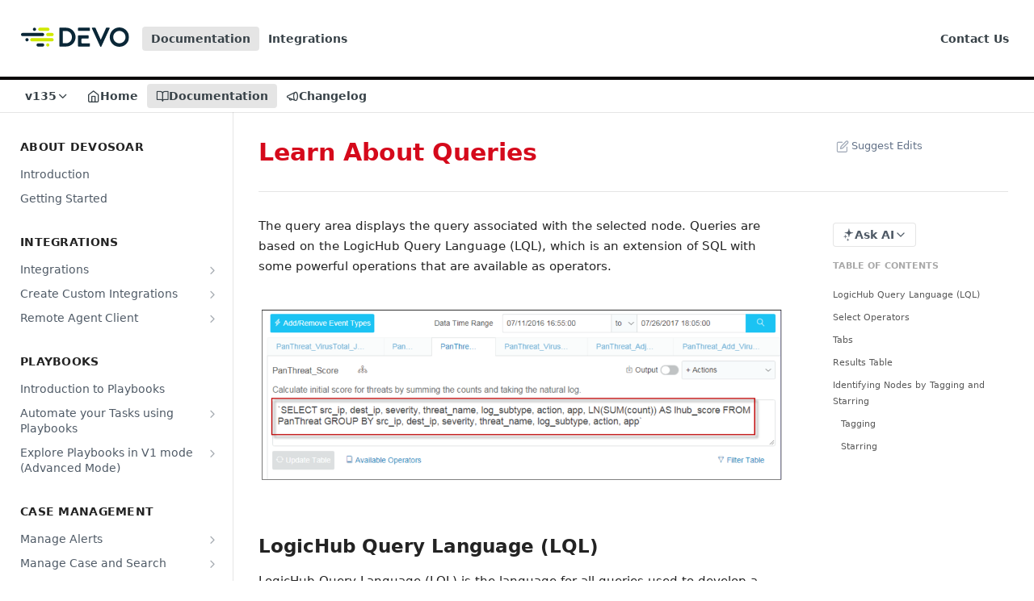

--- FILE ---
content_type: text/html; charset=utf-8
request_url: https://help.logichub.com/docs/query-area
body_size: 64793
content:
<!DOCTYPE html><html lang="en" style="" data-color-mode="light" class=" useReactApp  "><head><meta charset="utf-8"><meta name="readme-deploy" content="5.575.0"><meta name="readme-subdomain" content="logichub"><meta name="readme-version" content="135"><title>Learn About Queries</title><meta name="description" content="The query area displays the query associated with the selected node. Queries are based on the LogicHub Query Language (LQL), which is an extension of SQL with some powerful operations that are available as operators. q01.png LogicHub Query Language (LQL) LogicHub Query Language (LQL) is the language..." data-rh="true"><meta property="og:title" content="Learn About Queries" data-rh="true"><meta property="og:description" content="The query area displays the query associated with the selected node. Queries are based on the LogicHub Query Language (LQL), which is an extension of SQL with some powerful operations that are available as operators. q01.png LogicHub Query Language (LQL) LogicHub Query Language (LQL) is the language..." data-rh="true"><meta property="og:site_name" content="DevoSOAR Product Documentation"><meta name="twitter:title" content="Learn About Queries" data-rh="true"><meta name="twitter:description" content="The query area displays the query associated with the selected node. Queries are based on the LogicHub Query Language (LQL), which is an extension of SQL with some powerful operations that are available as operators. q01.png LogicHub Query Language (LQL) LogicHub Query Language (LQL) is the language..." data-rh="true"><meta name="twitter:card" content="summary_large_image"><meta name="viewport" content="width=device-width, initial-scale=1.0"><meta property="og:image" content="https://cdn.readme.io/og-image/create?type=docs&amp;title=Learn%20About%20Queries&amp;projectTitle=DevoSOAR%20Product%20Document...&amp;description=The%20query%20area%20displays%20the%20query%20associated%20with%20the%20selected%20node.%20Queries%20are%20based%20on%20the%20LogicHub%20Query%20Language%20(LQL)%2C%20which%20is%20an%20extension%20of%20SQL%20with%20some%20powerful%20operations%20that%20are%20available%20as%20operators.%20q01.png%20LogicHub%20Query%20Language%20(LQL)%20LogicHub%20Query%20Language%20(LQL)%20is%20the%20language...&amp;logoUrl=https%3A%2F%2Ffiles.readme.io%2F1a2c7a3-DEVO_Logo_RGB_2C.svg&amp;color=%230b0808&amp;variant=light" data-rh="true"><meta name="twitter:image" content="https://cdn.readme.io/og-image/create?type=docs&amp;title=Learn%20About%20Queries&amp;projectTitle=DevoSOAR%20Product%20Document...&amp;description=The%20query%20area%20displays%20the%20query%20associated%20with%20the%20selected%20node.%20Queries%20are%20based%20on%20the%20LogicHub%20Query%20Language%20(LQL)%2C%20which%20is%20an%20extension%20of%20SQL%20with%20some%20powerful%20operations%20that%20are%20available%20as%20operators.%20q01.png%20LogicHub%20Query%20Language%20(LQL)%20LogicHub%20Query%20Language%20(LQL)%20is%20the%20language...&amp;logoUrl=https%3A%2F%2Ffiles.readme.io%2F1a2c7a3-DEVO_Logo_RGB_2C.svg&amp;color=%230b0808&amp;variant=light" data-rh="true"><meta property="og:image:width" content="1200"><meta property="og:image:height" content="630"><link id="favicon" rel="shortcut icon" href="https://files.readme.io/3a82b0b-devo_rgb_logo.svg" type="image/svg+xml"><link rel="canonical" href="https://help.logichub.com/docs/query-area"><script src="https://cdn.readme.io/public/js/unauthorized-redirect.js?1768925552195"></script><script src="https://cdn.readme.io/public/js/cash-dom.min.js?1768925552195"></script><link data-chunk="Footer" rel="preload" as="style" href="https://cdn.readme.io/public/hub/web/Footer.7ca87f1efe735da787ba.css">
<link data-chunk="RDMD" rel="preload" as="style" href="https://cdn.readme.io/public/hub/web/RDMD.9331f322bb5b573f9d25.css">
<link data-chunk="RDMD" rel="preload" as="style" href="https://cdn.readme.io/public/hub/web/8788.4045910b170ecef2a9d6.css">
<link data-chunk="routes-Doc" rel="preload" as="style" href="https://cdn.readme.io/public/hub/web/routes-Doc.444ea9ddcc5e0873581c.css">
<link data-chunk="index" rel="preload" as="style" href="https://cdn.readme.io/public/hub/web/index.692323ff49c5ae77d41b.css">
<link data-chunk="Header" rel="preload" as="style" href="https://cdn.readme.io/public/hub/web/Header.3f100d0818bd9a0d962e.css">
<link data-chunk="main" rel="preload" as="style" href="https://cdn.readme.io/public/hub/web/main.2f0b1fcb0624f09ee5e5.css">
<link data-chunk="main" rel="preload" as="style" href="https://cdn.readme.io/public/hub/web/ui-styles.59ec1c636bb8cee5a6ef.css">
<link data-chunk="main" rel="preload" as="script" href="https://cdn.readme.io/public/hub/web/main.7104ec84577a3e42a346.js">
<link data-chunk="routes-SuperHub" rel="preload" as="script" href="https://cdn.readme.io/public/hub/web/routes-SuperHub.bcb9b19cff85a0447a37.js">
<link data-chunk="Header" rel="preload" as="script" href="https://cdn.readme.io/public/hub/web/Header.0d0ace64749467b13d58.js">
<link data-chunk="core-icons-chevron-up-down-svg" rel="preload" as="script" href="https://cdn.readme.io/public/hub/web/core-icons.0723410dcfd0b81e45dd.js">
<link data-chunk="index" rel="preload" as="script" href="https://cdn.readme.io/public/hub/web/3766.649eaa2b700c2449e689.js">
<link data-chunk="index" rel="preload" as="script" href="https://cdn.readme.io/public/hub/web/6306.d91105b49ef3f33e4212.js">
<link data-chunk="index" rel="preload" as="script" href="https://cdn.readme.io/public/hub/web/6083.a6c01ccc57c962adc37b.js">
<link data-chunk="index" rel="preload" as="script" href="https://cdn.readme.io/public/hub/web/index.3aec959670cda5d8a082.js">
<link data-chunk="routes-Doc" rel="preload" as="script" href="https://cdn.readme.io/public/hub/web/6563.536d53a51a39205d3d9b.js">
<link data-chunk="routes-Doc" rel="preload" as="script" href="https://cdn.readme.io/public/hub/web/6146.f99bcbc8d654cc36d7c8.js">
<link data-chunk="routes-Doc" rel="preload" as="script" href="https://cdn.readme.io/public/hub/web/6652.3900ee39f7cfe0a89511.js">
<link data-chunk="routes-Doc" rel="preload" as="script" href="https://cdn.readme.io/public/hub/web/8836.dbe2a8b6a6809625282d.js">
<link data-chunk="routes-Doc" rel="preload" as="script" href="https://cdn.readme.io/public/hub/web/9711.6d6bb79d779138d9ffc5.js">
<link data-chunk="routes-Doc" rel="preload" as="script" href="https://cdn.readme.io/public/hub/web/9819.1dae18aeff002cf5bfcf.js">
<link data-chunk="routes-Doc" rel="preload" as="script" href="https://cdn.readme.io/public/hub/web/routes-Doc.c6271b20c2f53e4ba935.js">
<link data-chunk="RDMD" rel="preload" as="script" href="https://cdn.readme.io/public/hub/web/6123.a2ef3290db790599acca.js">
<link data-chunk="RDMD" rel="preload" as="script" href="https://cdn.readme.io/public/hub/web/3781.e78b96a01630dde138be.js">
<link data-chunk="RDMD" rel="preload" as="script" href="https://cdn.readme.io/public/hub/web/8424.7ca51ba764db137ea058.js">
<link data-chunk="RDMD" rel="preload" as="script" href="https://cdn.readme.io/public/hub/web/5492.8d1484b0863f28c489d8.js">
<link data-chunk="RDMD" rel="preload" as="script" href="https://cdn.readme.io/public/hub/web/9947.08b2610863d170f1b6c7.js">
<link data-chunk="RDMD" rel="preload" as="script" href="https://cdn.readme.io/public/hub/web/6349.d9da5fd0043c55243e87.js">
<link data-chunk="RDMD" rel="preload" as="script" href="https://cdn.readme.io/public/hub/web/5496.257552460969011bd54a.js">
<link data-chunk="RDMD" rel="preload" as="script" href="https://cdn.readme.io/public/hub/web/8075.0be98a9a012c59b7ace8.js">
<link data-chunk="RDMD" rel="preload" as="script" href="https://cdn.readme.io/public/hub/web/8788.a298145347768f6e8961.js">
<link data-chunk="RDMD" rel="preload" as="script" href="https://cdn.readme.io/public/hub/web/1165.002e4541f2ba3ba0fbf2.js">
<link data-chunk="RDMD" rel="preload" as="script" href="https://cdn.readme.io/public/hub/web/RDMD.919251738abc9bfd483d.js">
<link data-chunk="Footer" rel="preload" as="script" href="https://cdn.readme.io/public/hub/web/Footer.9f1a3307d1d61765d9bb.js">
<link data-chunk="main" rel="stylesheet" href="https://cdn.readme.io/public/hub/web/ui-styles.59ec1c636bb8cee5a6ef.css">
<link data-chunk="main" rel="stylesheet" href="https://cdn.readme.io/public/hub/web/main.2f0b1fcb0624f09ee5e5.css">
<link data-chunk="Header" rel="stylesheet" href="https://cdn.readme.io/public/hub/web/Header.3f100d0818bd9a0d962e.css">
<link data-chunk="index" rel="stylesheet" href="https://cdn.readme.io/public/hub/web/index.692323ff49c5ae77d41b.css">
<link data-chunk="routes-Doc" rel="stylesheet" href="https://cdn.readme.io/public/hub/web/routes-Doc.444ea9ddcc5e0873581c.css">
<link data-chunk="RDMD" rel="stylesheet" href="https://cdn.readme.io/public/hub/web/8788.4045910b170ecef2a9d6.css">
<link data-chunk="RDMD" rel="stylesheet" href="https://cdn.readme.io/public/hub/web/RDMD.9331f322bb5b573f9d25.css">
<link data-chunk="Footer" rel="stylesheet" href="https://cdn.readme.io/public/hub/web/Footer.7ca87f1efe735da787ba.css"><!-- CUSTOM CSS--><style title="rm-custom-css">:root{--project-color-primary:#0b0808;--project-color-inverse:#fff;--recipe-button-color:#D5091B;--recipe-button-color-hover:#73050f;--recipe-button-color-active:#420308;--recipe-button-color-focus:rgba(213, 9, 27, 0.25);--recipe-button-color-disabled:#fcaeb5}[id=enterprise] .ReadMeUI[is=AlgoliaSearch]{--project-color-primary:#0b0808;--project-color-inverse:#fff}a{color:var(--color-link-primary,#d5091b)}a:hover{color:var(--color-link-primary-darken-5,#73050f)}a.text-muted:hover{color:var(--color-link-primary,#d5091b)}.btn.btn-primary{background-color:#d5091b}.btn.btn-primary:hover{background-color:#73050f}.theme-line #hub-landing-top h2{color:#d5091b}#hub-landing-top .btn:hover{color:#d5091b}.theme-line #hub-landing-top .btn:hover{color:#fff}.theme-solid header#hub-header #header-top{background-color:#0b0808}.theme-solid.header-gradient header#hub-header #header-top{background:linear-gradient(to bottom,#0b0808,#000)}.theme-solid.header-custom header#hub-header #header-top{background-image:url(https://files.readme.io/917b597-Black_-_Context.png)}.theme-line header#hub-header #header-top{border-bottom-color:#0b0808}.theme-line header#hub-header #header-top .btn{background-color:#0b0808}header#hub-header #header-top #header-logo{width:223px;height:40px;margin-top:0;background-image:url(https://files.readme.io/1a2c7a3-DEVO_Logo_RGB_2C.svg)}#hub-subheader-parent #hub-subheader .hub-subheader-breadcrumbs .dropdown-menu a:hover{background-color:#0b0808}#subheader-links a.active{color:#0b0808!important;box-shadow:inset 0 -2px 0 #0b0808}#subheader-links a:hover{color:#0b0808!important;box-shadow:inset 0 -2px 0 #0b0808;opacity:.7}.discussion .submit-vote.submit-vote-parent.voted a.submit-vote-button{background-color:#d5091b}section#hub-discuss .discussion a .discuss-body h4{color:#d5091b}section#hub-discuss .discussion a:hover .discuss-body h4{color:#73050f}#hub-subheader-parent #hub-subheader.sticky-header.sticky{border-bottom-color:#d5091b}#hub-subheader-parent #hub-subheader.sticky-header.sticky .search-box{border-bottom-color:#d5091b}#hub-search-results h3 em{color:#d5091b}.main_background,.tag-item{background:#d5091b!important}.main_background:hover{background:#73050f!important}.main_color{color:#0b0808!important}.border_bottom_main_color{border-bottom:2px solid #0b0808}.main_color_hover:hover{color:#0b0808!important}section#hub-discuss h1{color:#d5091b}#hub-reference .hub-api .api-definition .api-try-it-out.active{border-color:#d5091b;background-color:#d5091b}#hub-reference .hub-api .api-definition .api-try-it-out.active:hover{background-color:#73050f;border-color:#73050f}#hub-reference .hub-api .api-definition .api-try-it-out:hover{border-color:#d5091b;color:#d5091b}#hub-reference .hub-reference .logs .logs-empty .logs-login-button,#hub-reference .hub-reference .logs .logs-login .logs-login-button{background-color:var(--project-color-primary,#d5091b);border-color:var(--project-color-primary,#d5091b)}#hub-reference .hub-reference .logs .logs-empty .logs-login-button:hover,#hub-reference .hub-reference .logs .logs-login .logs-login-button:hover{background-color:#73050f;border-color:#73050f}#hub-reference .hub-reference .logs .logs-empty>svg>path,#hub-reference .hub-reference .logs .logs-login>svg>path{fill:#d5091b;fill:var(--project-color-primary,#d5091b)}#hub-reference .hub-reference .logs:last-child .logs-empty,#hub-reference .hub-reference .logs:last-child .logs-login{margin-bottom:35px}#hub-reference .hub-reference .hub-reference-section .hub-reference-left header .hub-reference-edit:hover{color:#d5091b}.main-color-accent{border-bottom:3px solid #0b0808;padding-bottom:8px}/*! BEGIN HUB_CUSTOM_STYLES *///p{color:#222}//.marked-table{color:#000}//.marked-table thead tr th{background-color:#00f;color:#00f}.theme-line header#hub-header #header-top{padding:10px 30px;border-bottom:1px solid;background-color:#fff}.DateLine,.changelog-info{display:none!important}.content-body h1{padding-top:3px;padding-bottom:2px}.content-body h1,.content-body h2,.content-body h3{padding-top:20px;padding-bottom:2px}header h1{color:#d5091b}img{padding-top:23px;padding-bottom:23px}li,p{line-height:25px}h3.callout-heading{padding-top:0}.markdown-body .rdmd-table-inner{overflow:scroll}.App .rm-Guides .markdown-body a{color:#d5091b}.field-description,.markdown-body{color:#232323!important}.reference-redesign .Sidebar-headingTRQyOa2pk0gh{color:#232323!important;font-size:14px!important}.content-toc a{color:#5a5a5a;font-size:11px!important}.content-toc li{line-height:20px;color:#f5f5f5!important}.tocHeader{color:#a9a9a9!important}.content-toc a:hover{color:#d5091b!important}.markdown-body img{margin-left:0!important;max-width:100%!important}.Pagination-text_left3HzCMqntTYq5 .Pagination-directionOWSift7pGCS4{visibility:hidden}.Pagination-text_left3HzCMqntTYq5 .Pagination-directionOWSift7pGCS4:after{content:"Previous";visibility:visible;position:relative;right:30px}/*! END HUB_CUSTOM_STYLES */</style><meta name="google-site-verification" content="Y1BwUtPoRbkTeitVZwoS0aoiR5VN33NTWI1Pl0UumSs"><meta name="loadedProject" content="logichub"><script>var storedColorMode = `light` === 'system' ? window.localStorage.getItem('color-scheme') : `light`
document.querySelector('[data-color-mode]').setAttribute('data-color-mode', storedColorMode)</script><script id="config" type="application/json" data-json="{&quot;algoliaIndex&quot;:&quot;readme_search_v2&quot;,&quot;amplitude&quot;:{&quot;apiKey&quot;:&quot;dc8065a65ef83d6ad23e37aaf014fc84&quot;,&quot;enabled&quot;:true},&quot;asset_url&quot;:&quot;https://cdn.readme.io&quot;,&quot;domain&quot;:&quot;readme.io&quot;,&quot;domainFull&quot;:&quot;https://dash.readme.com&quot;,&quot;encryptedLocalStorageKey&quot;:&quot;ekfls-2025-03-27&quot;,&quot;fullstory&quot;:{&quot;enabled&quot;:true,&quot;orgId&quot;:&quot;FSV9A&quot;},&quot;git&quot;:{&quot;sync&quot;:{&quot;bitbucket&quot;:{&quot;installationLink&quot;:&quot;https://developer.atlassian.com/console/install/310151e6-ca1a-4a44-9af6-1b523fea0561?signature=AYABeMn9vqFkrg%2F1DrJAQxSyVf4AAAADAAdhd3Mta21zAEthcm46YXdzOmttczp1cy13ZXN0LTI6NzA5NTg3ODM1MjQzOmtleS83MDVlZDY3MC1mNTdjLTQxYjUtOWY5Yi1lM2YyZGNjMTQ2ZTcAuAECAQB4IOp8r3eKNYw8z2v%2FEq3%2FfvrZguoGsXpNSaDveR%2FF%2Fo0BHUxIjSWx71zNK2RycuMYSgAAAH4wfAYJKoZIhvcNAQcGoG8wbQIBADBoBgkqhkiG9w0BBwEwHgYJYIZIAWUDBAEuMBEEDOJgARbqndU9YM%2FRdQIBEIA7unpCah%2BIu53NA72LkkCDhNHOv%2BgRD7agXAO3jXqw0%2FAcBOB0%2F5LmpzB5f6B1HpkmsAN2i2SbsFL30nkAB2F3cy1rbXMAS2Fybjphd3M6a21zOmV1LXdlc3QtMTo3MDk1ODc4MzUyNDM6a2V5LzQ2MzBjZTZiLTAwYzMtNGRlMi04NzdiLTYyN2UyMDYwZTVjYwC4AQICAHijmwVTMt6Oj3F%2B0%2B0cVrojrS8yZ9ktpdfDxqPMSIkvHAGT%[base64]%2BMHwGCSqGSIb3DQEHBqBvMG0CAQAwaAYJKoZIhvcNAQcBMB4GCWCGSAFlAwQBLjARBAzzWhThsIgJwrr%2FY2ECARCAOxoaW9pob21lweyAfrIm6Fw7gd8D%2B%2F8LHk4rl3jjULDM35%2FVPuqBrqKunYZSVCCGNGB3RqpQJr%2FasASiAgAAAAAMAAAQAAAAAAAAAAAAAAAAAEokowLKsF1tMABEq%2BKNyJP%2F%2F%2F%2F%2FAAAAAQAAAAAAAAAAAAAAAQAAADJLzRcp6MkqKR43PUjOiRxxbxXYhLc6vFXEutK3%2BQ71yuPq4dC8pAHruOVQpvVcUSe8dptV8c7wR8BTJjv%2F%2FNe8r0g%3D&amp;product=bitbucket&quot;}}},&quot;metrics&quot;:{&quot;billingCronEnabled&quot;:&quot;true&quot;,&quot;dashUrl&quot;:&quot;https://m.readme.io&quot;,&quot;defaultUrl&quot;:&quot;https://m.readme.io&quot;,&quot;exportMaxRetries&quot;:12,&quot;wsUrl&quot;:&quot;wss://m.readme.io&quot;},&quot;micro&quot;:{&quot;baseUrl&quot;:&quot;https://micro-beta.readme.com&quot;},&quot;proxyUrl&quot;:&quot;https://try.readme.io&quot;,&quot;readmeRecaptchaSiteKey&quot;:&quot;6LesVBYpAAAAAESOCHOyo2kF9SZXPVb54Nwf3i2x&quot;,&quot;releaseVersion&quot;:&quot;5.575.0&quot;,&quot;reservedWords&quot;:{&quot;tools&quot;:[&quot;execute-request&quot;,&quot;get-code-snippet&quot;,&quot;get-endpoint&quot;,&quot;get-request-body&quot;,&quot;get-response-schema&quot;,&quot;get-server-variables&quot;,&quot;list-endpoints&quot;,&quot;list-security-schemes&quot;,&quot;list-specs&quot;,&quot;search-specs&quot;,&quot;search&quot;,&quot;fetch&quot;]},&quot;sentry&quot;:{&quot;dsn&quot;:&quot;https://3bbe57a973254129bcb93e47dc0cc46f@o343074.ingest.sentry.io/2052166&quot;,&quot;enabled&quot;:true},&quot;shMigration&quot;:{&quot;promoVideo&quot;:&quot;&quot;,&quot;forceWaitlist&quot;:false,&quot;migrationPreview&quot;:false},&quot;sslBaseDomain&quot;:&quot;readmessl.com&quot;,&quot;sslGenerationService&quot;:&quot;ssl.readmessl.com&quot;,&quot;stripePk&quot;:&quot;pk_live_5103PML2qXbDukVh7GDAkQoR4NSuLqy8idd5xtdm9407XdPR6o3bo663C1ruEGhXJjpnb2YCpj8EU1UvQYanuCjtr00t1DRCf2a&quot;,&quot;superHub&quot;:{&quot;newProjectsEnabled&quot;:true},&quot;wootric&quot;:{&quot;accountToken&quot;:&quot;NPS-122b75a4&quot;,&quot;enabled&quot;:true}}"></script></head><body class="body-none theme-line header-overlay header-bg-size-cover header-bg-pos-cc header-overlay-triangles reference-layout-row lumosity-dark "><div id="ssr-top"></div><div id="ssr-main"><div class="App ThemeContext ThemeContext_dark ThemeContext_classic ThemeContext_line" style="--color-primary:#0b0808;--color-primary-inverse:#fff;--color-primary-alt:#000000;--color-primary-darken-10:#000000;--color-primary-darken-20:#000000;--color-primary-alpha-25:rgba(11, 8, 8, 0.25);--color-link-primary:#D5091B;--color-link-primary-darken-5:#bc0818;--color-link-primary-darken-10:#a40715;--color-link-primary-darken-20:#73050f;--color-link-primary-alpha-50:rgba(213, 9, 27, 0.5);--color-link-primary-alpha-25:rgba(213, 9, 27, 0.25);--color-link-background:rgba(213, 9, 27, 0.09);--color-link-text:#fff;--color-login-link:#018ef5;--color-login-link-text:#fff;--color-login-link-darken-10:#0171c2;--color-login-link-primary-alpha-50:rgba(1, 142, 245, 0.5)"><div class="ContentWithOwlbotx4PaFDoA1KMz"><div class="ContentWithOwlbot-content2X1XexaN8Lf2"><header class="Header3zzata9F_ZPQ rm-Header_classic rm-Header Header-links-buttons"><div class="rm-Header-top Header-topuTMpygDG4e1V Header-top_classic3g7Q6zoBy8zh"><div class="rm-Container rm-Container_flex"><div style="outline:none" tabindex="-1"><a href="#content" target="_self" class="Button Button_md rm-JumpTo Header-jumpTo3IWKQXmhSI5D Button_primary">Jump to Content</a></div><div class="rm-Header-left Header-leftADQdGVqx1wqU"><a class="rm-Logo Header-logo1Xy41PtkzbdG" href="https://www.devo.com/applications/soar/" target="_self"><img alt="DevoSOAR Product Documentation" class="rm-Logo-img Header-logo-img3YvV4lcGKkeb" src="https://files.readme.io/1a2c7a3-DEVO_Logo_RGB_2C.svg"/></a><a aria-current="page" class="Button Button_md rm-Header-link rm-Header-top-link Button_slate_text rm-Header-top-link_active Header-link2tXYTgXq85zW active" href="/docs" target="_self">Documentation</a><a class="Button Button_md rm-Header-link rm-Header-top-link Button_slate_text Header-link2tXYTgXq85zW" href="https://help.logichub.com/docs/integrations" target="_self" to="https://help.logichub.com/docs/integrations">Integrations</a></div><div class="rm-Header-left Header-leftADQdGVqx1wqU Header-left_mobile1RG-X93lx6PF"><div><button aria-label="Toggle navigation menu" class="icon-menu menu3d6DYNDa3tk5" type="button"></button><div class=""><div class="Flyout95xhYIIoTKtc undefined rm-Flyout" data-testid="flyout"><div class="MobileFlyout1hHJpUd-nYkd"><a class="rm-MobileFlyout-item NavItem-item1gDDTqaXGhm1 NavItem-item_mobile1qG3gd-Mkck- " href="/" target="_self"><i class="icon-landing-page-2 NavItem-badge1qOxpfTiALoz rm-Header-bottom-link-icon"></i><span class="NavItem-textSlZuuL489uiw">Home</span></a><a aria-current="page" class="rm-MobileFlyout-item NavItem-item1gDDTqaXGhm1 NavItem-item_mobile1qG3gd-Mkck-  active" href="/docs" target="_self"><i class="icon-guides NavItem-badge1qOxpfTiALoz rm-Header-bottom-link-icon"></i><span class="NavItem-textSlZuuL489uiw">Documentation</span></a><a class="rm-MobileFlyout-item NavItem-item1gDDTqaXGhm1 NavItem-item_mobile1qG3gd-Mkck- " href="/changelog" target="_self"><i class="icon-changelog NavItem-badge1qOxpfTiALoz rm-Header-bottom-link-icon"></i><span class="NavItem-textSlZuuL489uiw">Changelog</span></a><select class="Select Select_md NavItem-item1gDDTqaXGhm1 NavItem-item_select3UEfLN-oSjxp NavItem-item_mobile1qG3gd-Mkck-"><option data-url="/v129/docs" value="129">v129</option><option data-url="#" value="135" selected="">v135</option></select><hr class="MobileFlyout-divider10xf7R2X1MeW"/><a aria-current="page" class="rm-MobileFlyout-item NavItem-item1gDDTqaXGhm1 NavItem-item_mobile1qG3gd-Mkck- NavItem_dropdown-muted1xJVuczwGc74 active" href="/docs" target="_self">Documentation</a><a class="rm-MobileFlyout-item NavItem-item1gDDTqaXGhm1 NavItem-item_mobile1qG3gd-Mkck- NavItem_dropdown-muted1xJVuczwGc74" href="https://help.logichub.com/docs/integrations" rel="noopener" target="_blank" to="https://help.logichub.com/docs/integrations">Integrations</a><a class="rm-MobileFlyout-item NavItem-item1gDDTqaXGhm1 NavItem-item_mobile1qG3gd-Mkck- NavItem_dropdown-muted1xJVuczwGc74" href="https://www.devo.com/contact/" rel="noopener" target="_blank" to="https://www.devo.com/contact/">Contact Us</a><a class="MobileFlyout-logo3Lq1eTlk1K76 Header-logo1Xy41PtkzbdG rm-Logo" href="https://www.devo.com/applications/soar/" target="_self"><img alt="DevoSOAR Product Documentation" class="Header-logo-img3YvV4lcGKkeb rm-Logo-img" src="https://files.readme.io/1a2c7a3-DEVO_Logo_RGB_2C.svg"/></a></div></div></div></div><div class="Header-left-nav2xWPWMNHOGf_"><i aria-hidden="true" class="icon-guides Header-left-nav-icon10glJKFwewOv"></i>Documentation</div></div><div class="rm-Header-right Header-right21PC2XTT6aMg"><span class="Header-right_desktop14ja01RUQ7HE"><a class="Button Button_md rm-Header-link rm-Header-top-link Button_slate_text Header-link2tXYTgXq85zW" href="https://www.devo.com/contact/" target="_self" to="https://www.devo.com/contact/">Contact Us</a></span><div class="Header-searchtb6Foi0-D9Vx"><button aria-label="Search ⌘k" class="rm-SearchToggle" data-symbol="⌘"><div class="rm-SearchToggle-icon icon-search1"></div></button></div></div></div></div><div class="Header-bottom2eLKOFXMEmh5 Header-bottom_classic rm-Header-bottom"><div class="rm-Container rm-Container_flex"><nav aria-label="Primary navigation" class="Header-leftADQdGVqx1wqU Header-subnavnVH8URdkgvEl" role="navigation"><div class="rm-VersionDropdown Dropdown Dropdown_closed" data-testid="dropdown-container"><button aria-haspopup="dialog" class="Button Button_slate_text Button_md rm-Header-bottom-link Dropdown-toggle Button_primary" type="button"><span class="Truncate1OzxBYrNNfH3" style="--Truncate-max-width:150px">v135</span><i class="icon icon-chevron-down"></i></button></div><a class="Button Button_md rm-Header-link rm-Header-bottom-link Button_slate_text Header-bottom-link_mobile " href="/" target="_self"><i class="icon-landing-page-2 rm-Header-bottom-link-icon"></i><span>Home</span></a><a aria-current="page" class="Button Button_md rm-Header-link rm-Header-bottom-link Button_slate_text Header-bottom-link_mobile  active" href="/docs" target="_self"><i class="icon-guides rm-Header-bottom-link-icon"></i><span>Documentation</span></a><a class="Button Button_md rm-Header-link rm-Header-bottom-link Button_slate_text Header-bottom-link_mobile " href="/changelog" target="_self"><i class="icon-changelog rm-Header-bottom-link-icon"></i><span>Changelog</span></a><div class="Header-subnav-tabyNLkcOA6xAra" style="transform:translateX(0px);width:0"></div></nav><button align="center" justify="between" style="--flex-gap:var(--xs)" class="Button Button_sm Flex Flex_row MobileSubnav1DsTfasXloM2 Button_contrast Button_contrast_outline" type="button"><span class="Button-label">Learn About Queries</span><span class="IconWrapper Icon-wrapper2z2wVIeGsiUy"><svg fill="none" viewBox="0 0 24 24" class="Icon Icon3_D2ysxFZ_ll Icon-svg2Lm7f6G9Ly5a" data-name="chevron-up-down" role="img" style="--icon-color:inherit;--icon-size:inherit;--icon-stroke-width:2px"><path stroke="currentColor" stroke-linecap="round" stroke-linejoin="round" d="m6 16 6 6 6-6M18 8l-6-6-6 6" class="icon-stroke-width"></path></svg></span></button></div></div><div class="hub-search-results--reactApp " id="hub-search-results"><div class="hub-container"><div class="modal-backdrop show-modal rm-SearchModal" role="button" tabindex="0"></div></div></div></header><main class="rm-Guides"><div class="rm-Container rm-Container_flex"><nav aria-label="Secondary navigation" class="rm-Sidebar hub-sidebar reference-redesign Nav3C5f8FcjkaHj rm-Sidebar_guides" id="hub-sidebar" role="navigation"><div class="Sidebar1t2G1ZJq-vU1 rm-Sidebar hub-sidebar-content"><section class="Sidebar-listWrapper6Q9_yUrG906C rm-Sidebar-section"><h2 class="Sidebar-headingTRQyOa2pk0gh rm-Sidebar-heading">About DevoSOAR</h2><ul class="Sidebar-list_sidebarLayout3RaX72iQNOEI Sidebar-list3cZWQLaBf9k8 rm-Sidebar-list"><li class="Sidebar-item23D-2Kd61_k3"><a class="Sidebar-link2Dsha-r-GKh2 childless text-wrap rm-Sidebar-link" target="_self" href="/docs/introduction"><span class="Sidebar-link-textLuTE1ySm4Kqn"><span class="Sidebar-link-text_label1gCT_uPnx7Gu">Introduction</span></span></a></li><li class="Sidebar-item23D-2Kd61_k3"><a class="Sidebar-link2Dsha-r-GKh2 childless text-wrap rm-Sidebar-link" target="_self" href="/docs/getting-started"><span class="Sidebar-link-textLuTE1ySm4Kqn"><span class="Sidebar-link-text_label1gCT_uPnx7Gu">Getting Started</span></span></a></li></ul></section><section class="Sidebar-listWrapper6Q9_yUrG906C rm-Sidebar-section"><h2 class="Sidebar-headingTRQyOa2pk0gh rm-Sidebar-heading">Integrations</h2><ul class="Sidebar-list_sidebarLayout3RaX72iQNOEI Sidebar-list3cZWQLaBf9k8 rm-Sidebar-list"><li class="Sidebar-item23D-2Kd61_k3"><a class="Sidebar-link2Dsha-r-GKh2 Sidebar-link_parent text-wrap rm-Sidebar-link" target="_self" href="/docs/integrations"><span class="Sidebar-link-textLuTE1ySm4Kqn"><span class="Sidebar-link-text_label1gCT_uPnx7Gu">Integrations</span></span><button aria-expanded="false" aria-label="Show subpages for Integrations" class="Sidebar-link-buttonWrapper3hnFHNku8_BJ" type="button"><i aria-hidden="true" class="Sidebar-link-iconnjiqEiZlPn0W Sidebar-link-expandIcon2yVH6SarI6NW icon-chevron-rightward"></i></button></a><ul class="subpages Sidebar-list3cZWQLaBf9k8 rm-Sidebar-list"><li class="Sidebar-item23D-2Kd61_k3"><a class="Sidebar-link2Dsha-r-GKh2 childless subpage text-wrap rm-Sidebar-link" target="_self" href="/docs/abnormal-security"><span class="Sidebar-link-textLuTE1ySm4Kqn"><span class="Sidebar-link-text_label1gCT_uPnx7Gu">Abnormal Security</span></span></a></li><li class="Sidebar-item23D-2Kd61_k3"><a class="Sidebar-link2Dsha-r-GKh2 childless subpage text-wrap rm-Sidebar-link" target="_self" href="/docs/absolute"><span class="Sidebar-link-textLuTE1ySm4Kqn"><span class="Sidebar-link-text_label1gCT_uPnx7Gu">Absolute</span></span></a></li><li class="Sidebar-item23D-2Kd61_k3"><a class="Sidebar-link2Dsha-r-GKh2 childless subpage text-wrap rm-Sidebar-link" target="_self" href="/docs/abuseipdb"><span class="Sidebar-link-textLuTE1ySm4Kqn"><span class="Sidebar-link-text_label1gCT_uPnx7Gu">AbuseIPDB</span></span></a></li><li class="Sidebar-item23D-2Kd61_k3"><a class="Sidebar-link2Dsha-r-GKh2 childless subpage text-wrap rm-Sidebar-link" target="_self" href="/docs/accenture_mss"><span class="Sidebar-link-textLuTE1ySm4Kqn"><span class="Sidebar-link-text_label1gCT_uPnx7Gu">Accenture MSS</span></span></a></li><li class="Sidebar-item23D-2Kd61_k3"><a class="Sidebar-link2Dsha-r-GKh2 childless subpage text-wrap rm-Sidebar-link" target="_self" href="/docs/active-directory"><span class="Sidebar-link-textLuTE1ySm4Kqn"><span class="Sidebar-link-text_label1gCT_uPnx7Gu">Active Directory</span></span></a></li><li class="Sidebar-item23D-2Kd61_k3"><a class="Sidebar-link2Dsha-r-GKh2 childless subpage text-wrap rm-Sidebar-link" target="_self" href="/docs/akamai"><span class="Sidebar-link-textLuTE1ySm4Kqn"><span class="Sidebar-link-text_label1gCT_uPnx7Gu">Akamai</span></span></a></li><li class="Sidebar-item23D-2Kd61_k3"><a class="Sidebar-link2Dsha-r-GKh2 childless subpage text-wrap rm-Sidebar-link" target="_self" href="/docs/akamai_api_gateway"><span class="Sidebar-link-textLuTE1ySm4Kqn"><span class="Sidebar-link-text_label1gCT_uPnx7Gu">Akamai API Gateway</span></span></a></li><li class="Sidebar-item23D-2Kd61_k3"><a class="Sidebar-link2Dsha-r-GKh2 childless subpage text-wrap rm-Sidebar-link" target="_self" href="/docs/alexa-web-information-service"><span class="Sidebar-link-textLuTE1ySm4Kqn"><span class="Sidebar-link-text_label1gCT_uPnx7Gu">Alexa Web Information Service</span></span></a></li><li class="Sidebar-item23D-2Kd61_k3"><a class="Sidebar-link2Dsha-r-GKh2 childless subpage text-wrap rm-Sidebar-link" target="_self" href="/docs/alienvault-otx"><span class="Sidebar-link-textLuTE1ySm4Kqn"><span class="Sidebar-link-text_label1gCT_uPnx7Gu">AlienVault OTX</span></span></a></li><li class="Sidebar-item23D-2Kd61_k3"><a class="Sidebar-link2Dsha-r-GKh2 childless subpage text-wrap rm-Sidebar-link" target="_self" href="/docs/alienvault_usm"><span class="Sidebar-link-textLuTE1ySm4Kqn"><span class="Sidebar-link-text_label1gCT_uPnx7Gu">AlienVault USM</span></span></a></li><li class="Sidebar-item23D-2Kd61_k3"><a class="Sidebar-link2Dsha-r-GKh2 childless subpage text-wrap rm-Sidebar-link" target="_self" href="/docs/amazon-aws"><span class="Sidebar-link-textLuTE1ySm4Kqn"><span class="Sidebar-link-text_label1gCT_uPnx7Gu">Amazon AWS</span></span></a></li><li class="Sidebar-item23D-2Kd61_k3"><a class="Sidebar-link2Dsha-r-GKh2 childless subpage text-wrap rm-Sidebar-link" target="_self" href="/docs/amazon-ec2"><span class="Sidebar-link-textLuTE1ySm4Kqn"><span class="Sidebar-link-text_label1gCT_uPnx7Gu">Amazon EC2</span></span></a></li><li class="Sidebar-item23D-2Kd61_k3"><a class="Sidebar-link2Dsha-r-GKh2 childless subpage text-wrap rm-Sidebar-link" target="_self" href="/docs/amazon-ec2-role-arn"><span class="Sidebar-link-textLuTE1ySm4Kqn"><span class="Sidebar-link-text_label1gCT_uPnx7Gu">Amazon EC2 (Assumed Role)</span></span></a></li><li class="Sidebar-item23D-2Kd61_k3"><a class="Sidebar-link2Dsha-r-GKh2 childless subpage text-wrap rm-Sidebar-link" target="_self" href="/docs/amazon-s3"><span class="Sidebar-link-textLuTE1ySm4Kqn"><span class="Sidebar-link-text_label1gCT_uPnx7Gu">Amazon S3</span></span></a></li><li class="Sidebar-item23D-2Kd61_k3"><a class="Sidebar-link2Dsha-r-GKh2 childless subpage text-wrap rm-Sidebar-link" target="_self" href="/docs/anomali"><span class="Sidebar-link-textLuTE1ySm4Kqn"><span class="Sidebar-link-text_label1gCT_uPnx7Gu">Anomali</span></span></a></li><li class="Sidebar-item23D-2Kd61_k3"><a class="Sidebar-link2Dsha-r-GKh2 childless subpage text-wrap rm-Sidebar-link" target="_self" href="/docs/anomali_match"><span class="Sidebar-link-textLuTE1ySm4Kqn"><span class="Sidebar-link-text_label1gCT_uPnx7Gu">Anomali Match</span></span></a></li><li class="Sidebar-item23D-2Kd61_k3"><a class="Sidebar-link2Dsha-r-GKh2 childless subpage text-wrap rm-Sidebar-link" target="_self" href="/docs/anyrun"><span class="Sidebar-link-textLuTE1ySm4Kqn"><span class="Sidebar-link-text_label1gCT_uPnx7Gu">Anyrun</span></span></a></li><li class="Sidebar-item23D-2Kd61_k3"><a class="Sidebar-link2Dsha-r-GKh2 childless subpage text-wrap rm-Sidebar-link" target="_self" href="/docs/apache-kafka"><span class="Sidebar-link-textLuTE1ySm4Kqn"><span class="Sidebar-link-text_label1gCT_uPnx7Gu">Apache Kafka</span></span></a></li><li class="Sidebar-item23D-2Kd61_k3"><a class="Sidebar-link2Dsha-r-GKh2 childless subpage text-wrap rm-Sidebar-link" target="_self" href="/docs/apility"><span class="Sidebar-link-textLuTE1ySm4Kqn"><span class="Sidebar-link-text_label1gCT_uPnx7Gu">Apility</span></span></a></li><li class="Sidebar-item23D-2Kd61_k3"><a class="Sidebar-link2Dsha-r-GKh2 childless subpage text-wrap rm-Sidebar-link" target="_self" href="/docs/apivoid"><span class="Sidebar-link-textLuTE1ySm4Kqn"><span class="Sidebar-link-text_label1gCT_uPnx7Gu">Apivoid</span></span></a></li><li class="Sidebar-item23D-2Kd61_k3"><a class="Sidebar-link2Dsha-r-GKh2 childless subpage text-wrap rm-Sidebar-link" target="_self" href="/docs/arbor_sightline"><span class="Sidebar-link-textLuTE1ySm4Kqn"><span class="Sidebar-link-text_label1gCT_uPnx7Gu">Arbor Sightline</span></span></a></li><li class="Sidebar-item23D-2Kd61_k3"><a class="Sidebar-link2Dsha-r-GKh2 childless subpage text-wrap rm-Sidebar-link" target="_self" href="/docs/area1-security"><span class="Sidebar-link-textLuTE1ySm4Kqn"><span class="Sidebar-link-text_label1gCT_uPnx7Gu">Area 1 Security</span></span></a></li><li class="Sidebar-item23D-2Kd61_k3"><a class="Sidebar-link2Dsha-r-GKh2 childless subpage text-wrap rm-Sidebar-link" target="_self" href="/docs/arin-whois"><span class="Sidebar-link-textLuTE1ySm4Kqn"><span class="Sidebar-link-text_label1gCT_uPnx7Gu">ARIN Whois</span></span></a></li><li class="Sidebar-item23D-2Kd61_k3"><a class="Sidebar-link2Dsha-r-GKh2 childless subpage text-wrap rm-Sidebar-link" target="_self" href="/docs/attackforge"><span class="Sidebar-link-textLuTE1ySm4Kqn"><span class="Sidebar-link-text_label1gCT_uPnx7Gu">AttackForge</span></span></a></li><li class="Sidebar-item23D-2Kd61_k3"><a class="Sidebar-link2Dsha-r-GKh2 childless subpage text-wrap rm-Sidebar-link" target="_self" href="/docs/arcsight"><span class="Sidebar-link-textLuTE1ySm4Kqn"><span class="Sidebar-link-text_label1gCT_uPnx7Gu">ArcSight ESM</span></span></a></li><li class="Sidebar-item23D-2Kd61_k3"><a class="Sidebar-link2Dsha-r-GKh2 childless subpage text-wrap rm-Sidebar-link" target="_self" href="/docs/aws-cloudtrail"><span class="Sidebar-link-textLuTE1ySm4Kqn"><span class="Sidebar-link-text_label1gCT_uPnx7Gu">AWS CloudTrail</span></span></a></li><li class="Sidebar-item23D-2Kd61_k3"><a class="Sidebar-link2Dsha-r-GKh2 childless subpage text-wrap rm-Sidebar-link" target="_self" href="/docs/amazon-cloudwatchlogs"><span class="Sidebar-link-textLuTE1ySm4Kqn"><span class="Sidebar-link-text_label1gCT_uPnx7Gu">AWS CloudWatch Logs</span></span></a></li><li class="Sidebar-item23D-2Kd61_k3"><a class="Sidebar-link2Dsha-r-GKh2 childless subpage text-wrap rm-Sidebar-link" target="_self" href="/docs/aws_eks"><span class="Sidebar-link-textLuTE1ySm4Kqn"><span class="Sidebar-link-text_label1gCT_uPnx7Gu">AWS EKS</span></span></a></li><li class="Sidebar-item23D-2Kd61_k3"><a class="Sidebar-link2Dsha-r-GKh2 childless subpage text-wrap rm-Sidebar-link" target="_self" href="/docs/aws_eks_assumed_role"><span class="Sidebar-link-textLuTE1ySm4Kqn"><span class="Sidebar-link-text_label1gCT_uPnx7Gu">AWS EKS (Assumed Role)</span></span></a></li><li class="Sidebar-item23D-2Kd61_k3"><a class="Sidebar-link2Dsha-r-GKh2 childless subpage text-wrap rm-Sidebar-link" target="_self" href="/docs/aws-iam"><span class="Sidebar-link-textLuTE1ySm4Kqn"><span class="Sidebar-link-text_label1gCT_uPnx7Gu">AWS IAM</span></span></a></li><li class="Sidebar-item23D-2Kd61_k3"><a class="Sidebar-link2Dsha-r-GKh2 childless subpage text-wrap rm-Sidebar-link" target="_self" href="/docs/aws-iam-assumed-role"><span class="Sidebar-link-textLuTE1ySm4Kqn"><span class="Sidebar-link-text_label1gCT_uPnx7Gu">AWS IAM (Assumed Role)</span></span></a></li><li class="Sidebar-item23D-2Kd61_k3"><a class="Sidebar-link2Dsha-r-GKh2 childless subpage text-wrap rm-Sidebar-link" target="_self" href="/docs/axonius"><span class="Sidebar-link-textLuTE1ySm4Kqn"><span class="Sidebar-link-text_label1gCT_uPnx7Gu">Axonius</span></span></a></li><li class="Sidebar-item23D-2Kd61_k3"><a class="Sidebar-link2Dsha-r-GKh2 childless subpage text-wrap rm-Sidebar-link" target="_self" href="/docs/azure_compute"><span class="Sidebar-link-textLuTE1ySm4Kqn"><span class="Sidebar-link-text_label1gCT_uPnx7Gu">Azure Compute</span></span></a></li><li class="Sidebar-item23D-2Kd61_k3"><a class="Sidebar-link2Dsha-r-GKh2 childless subpage text-wrap rm-Sidebar-link" target="_self" href="/docs/azure_monitor"><span class="Sidebar-link-textLuTE1ySm4Kqn"><span class="Sidebar-link-text_label1gCT_uPnx7Gu">Azure Monitor</span></span></a></li><li class="Sidebar-item23D-2Kd61_k3"><a class="Sidebar-link2Dsha-r-GKh2 childless subpage text-wrap rm-Sidebar-link" target="_self" href="/docs/azure-security-center"><span class="Sidebar-link-textLuTE1ySm4Kqn"><span class="Sidebar-link-text_label1gCT_uPnx7Gu">Azure Security Center</span></span></a></li><li class="Sidebar-item23D-2Kd61_k3"><a class="Sidebar-link2Dsha-r-GKh2 childless subpage text-wrap rm-Sidebar-link" target="_self" href="/docs/azure-sentinel"><span class="Sidebar-link-textLuTE1ySm4Kqn"><span class="Sidebar-link-text_label1gCT_uPnx7Gu">Azure Sentinel</span></span></a></li><li class="Sidebar-item23D-2Kd61_k3"><a class="Sidebar-link2Dsha-r-GKh2 childless subpage text-wrap rm-Sidebar-link" target="_self" href="/docs/azure_storage"><span class="Sidebar-link-textLuTE1ySm4Kqn"><span class="Sidebar-link-text_label1gCT_uPnx7Gu">Azure Storage</span></span></a></li><li class="Sidebar-item23D-2Kd61_k3"><a class="Sidebar-link2Dsha-r-GKh2 childless subpage text-wrap rm-Sidebar-link" target="_self" href="/docs/beyondtrust"><span class="Sidebar-link-textLuTE1ySm4Kqn"><span class="Sidebar-link-text_label1gCT_uPnx7Gu">Beyond Trust</span></span></a></li><li class="Sidebar-item23D-2Kd61_k3"><a class="Sidebar-link2Dsha-r-GKh2 childless subpage text-wrap rm-Sidebar-link" target="_self" href="/docs/bitdefender"><span class="Sidebar-link-textLuTE1ySm4Kqn"><span class="Sidebar-link-text_label1gCT_uPnx7Gu">Bitdefender</span></span></a></li><li class="Sidebar-item23D-2Kd61_k3"><a class="Sidebar-link2Dsha-r-GKh2 childless subpage text-wrap rm-Sidebar-link" target="_self" href="/docs/blameless"><span class="Sidebar-link-textLuTE1ySm4Kqn"><span class="Sidebar-link-text_label1gCT_uPnx7Gu">Blameless</span></span></a></li><li class="Sidebar-item23D-2Kd61_k3"><a class="Sidebar-link2Dsha-r-GKh2 childless subpage text-wrap rm-Sidebar-link" target="_self" href="/docs/box"><span class="Sidebar-link-textLuTE1ySm4Kqn"><span class="Sidebar-link-text_label1gCT_uPnx7Gu">Box</span></span></a></li><li class="Sidebar-item23D-2Kd61_k3"><a class="Sidebar-link2Dsha-r-GKh2 childless subpage text-wrap rm-Sidebar-link" target="_self" href="/docs/c1fapp"><span class="Sidebar-link-textLuTE1ySm4Kqn"><span class="Sidebar-link-text_label1gCT_uPnx7Gu">C1fapp</span></span></a></li><li class="Sidebar-item23D-2Kd61_k3"><a class="Sidebar-link2Dsha-r-GKh2 childless subpage text-wrap rm-Sidebar-link" target="_self" href="/docs/ca_service_desk"><span class="Sidebar-link-textLuTE1ySm4Kqn"><span class="Sidebar-link-text_label1gCT_uPnx7Gu">CA Service Desk</span></span></a></li><li class="Sidebar-item23D-2Kd61_k3"><a class="Sidebar-link2Dsha-r-GKh2 childless subpage text-wrap rm-Sidebar-link" target="_self" href="/docs/carbon-black-response"><span class="Sidebar-link-textLuTE1ySm4Kqn"><span class="Sidebar-link-text_label1gCT_uPnx7Gu">Carbon Black Response</span></span></a></li><li class="Sidebar-item23D-2Kd61_k3"><a class="Sidebar-link2Dsha-r-GKh2 childless subpage text-wrap rm-Sidebar-link" target="_self" href="/docs/carbon-black-response-v2"><span class="Sidebar-link-textLuTE1ySm4Kqn"><span class="Sidebar-link-text_label1gCT_uPnx7Gu">Carbon Black Response v2</span></span></a></li><li class="Sidebar-item23D-2Kd61_k3"><a class="Sidebar-link2Dsha-r-GKh2 childless subpage text-wrap rm-Sidebar-link" target="_self" href="/docs/case-management"><span class="Sidebar-link-textLuTE1ySm4Kqn"><span class="Sidebar-link-text_label1gCT_uPnx7Gu">Case Management</span></span></a></li><li class="Sidebar-item23D-2Kd61_k3"><a class="Sidebar-link2Dsha-r-GKh2 childless subpage text-wrap rm-Sidebar-link" target="_self" href="/docs/censys"><span class="Sidebar-link-textLuTE1ySm4Kqn"><span class="Sidebar-link-text_label1gCT_uPnx7Gu">Censys</span></span></a></li><li class="Sidebar-item23D-2Kd61_k3"><a class="Sidebar-link2Dsha-r-GKh2 childless subpage text-wrap rm-Sidebar-link" target="_self" href="/docs/checkphish-ai"><span class="Sidebar-link-textLuTE1ySm4Kqn"><span class="Sidebar-link-text_label1gCT_uPnx7Gu">CheckPhish AI</span></span></a></li><li class="Sidebar-item23D-2Kd61_k3"><a class="Sidebar-link2Dsha-r-GKh2 childless subpage text-wrap rm-Sidebar-link" target="_self" href="/docs/checkpoint-firewall"><span class="Sidebar-link-textLuTE1ySm4Kqn"><span class="Sidebar-link-text_label1gCT_uPnx7Gu">Checkpoint Firewall</span></span></a></li><li class="Sidebar-item23D-2Kd61_k3"><a class="Sidebar-link2Dsha-r-GKh2 childless subpage text-wrap rm-Sidebar-link" target="_self" href="/docs/clicksend"><span class="Sidebar-link-textLuTE1ySm4Kqn"><span class="Sidebar-link-text_label1gCT_uPnx7Gu">ClickSend</span></span></a></li><li class="Sidebar-item23D-2Kd61_k3"><a class="Sidebar-link2Dsha-r-GKh2 childless subpage text-wrap rm-Sidebar-link" target="_self" href="/docs/cloudflare"><span class="Sidebar-link-textLuTE1ySm4Kqn"><span class="Sidebar-link-text_label1gCT_uPnx7Gu">Cloudflare</span></span></a></li><li class="Sidebar-item23D-2Kd61_k3"><a class="Sidebar-link2Dsha-r-GKh2 childless subpage text-wrap rm-Sidebar-link" target="_self" href="/docs/circl"><span class="Sidebar-link-textLuTE1ySm4Kqn"><span class="Sidebar-link-text_label1gCT_uPnx7Gu">Computer Incident Response Center (CIRCL)</span></span></a></li><li class="Sidebar-item23D-2Kd61_k3"><a class="Sidebar-link2Dsha-r-GKh2 childless subpage text-wrap rm-Sidebar-link" target="_self" href="/docs/confluence"><span class="Sidebar-link-textLuTE1ySm4Kqn"><span class="Sidebar-link-text_label1gCT_uPnx7Gu">Confluence</span></span></a></li><li class="Sidebar-item23D-2Kd61_k3"><a class="Sidebar-link2Dsha-r-GKh2 childless subpage text-wrap rm-Sidebar-link" target="_self" href="/docs/cisco-amp"><span class="Sidebar-link-textLuTE1ySm4Kqn"><span class="Sidebar-link-text_label1gCT_uPnx7Gu">Cisco AMP</span></span></a></li><li class="Sidebar-item23D-2Kd61_k3"><a class="Sidebar-link2Dsha-r-GKh2 childless subpage text-wrap rm-Sidebar-link" target="_self" href="/docs/cisco_ironport"><span class="Sidebar-link-textLuTE1ySm4Kqn"><span class="Sidebar-link-text_label1gCT_uPnx7Gu">Cisco Ironport</span></span></a></li><li class="Sidebar-item23D-2Kd61_k3"><a class="Sidebar-link2Dsha-r-GKh2 childless subpage text-wrap rm-Sidebar-link" target="_self" href="/docs/cisco-firepower"><span class="Sidebar-link-textLuTE1ySm4Kqn"><span class="Sidebar-link-text_label1gCT_uPnx7Gu">Cisco FirePower</span></span></a></li><li class="Sidebar-item23D-2Kd61_k3"><a class="Sidebar-link2Dsha-r-GKh2 childless subpage text-wrap rm-Sidebar-link" target="_self" href="/docs/cisco_secure_endpoint"><span class="Sidebar-link-textLuTE1ySm4Kqn"><span class="Sidebar-link-text_label1gCT_uPnx7Gu">Cisco Secure Endpoint</span></span></a></li><li class="Sidebar-item23D-2Kd61_k3"><a class="Sidebar-link2Dsha-r-GKh2 childless subpage text-wrap rm-Sidebar-link" target="_self" href="/docs/cisco-stealthwatch"><span class="Sidebar-link-textLuTE1ySm4Kqn"><span class="Sidebar-link-text_label1gCT_uPnx7Gu">Cisco Stealthwatch</span></span></a></li><li class="Sidebar-item23D-2Kd61_k3"><a class="Sidebar-link2Dsha-r-GKh2 childless subpage text-wrap rm-Sidebar-link" target="_self" href="/docs/cisco-stealthwatch-enterprise"><span class="Sidebar-link-textLuTE1ySm4Kqn"><span class="Sidebar-link-text_label1gCT_uPnx7Gu">Cisco Stealthwatch Enterprise</span></span></a></li><li class="Sidebar-item23D-2Kd61_k3"><a class="Sidebar-link2Dsha-r-GKh2 childless subpage text-wrap rm-Sidebar-link" target="_self" href="/docs/cisco-talos"><span class="Sidebar-link-textLuTE1ySm4Kqn"><span class="Sidebar-link-text_label1gCT_uPnx7Gu">Cisco Talos</span></span></a></li><li class="Sidebar-item23D-2Kd61_k3"><a class="Sidebar-link2Dsha-r-GKh2 childless subpage text-wrap rm-Sidebar-link" target="_self" href="/docs/cisco_threatgrid"><span class="Sidebar-link-textLuTE1ySm4Kqn"><span class="Sidebar-link-text_label1gCT_uPnx7Gu">Cisco ThreatGrid</span></span></a></li><li class="Sidebar-item23D-2Kd61_k3"><a class="Sidebar-link2Dsha-r-GKh2 childless subpage text-wrap rm-Sidebar-link" target="_self" href="/docs/cisco_umbrella"><span class="Sidebar-link-textLuTE1ySm4Kqn"><span class="Sidebar-link-text_label1gCT_uPnx7Gu">Cisco Umbrella</span></span></a></li><li class="Sidebar-item23D-2Kd61_k3"><a class="Sidebar-link2Dsha-r-GKh2 childless subpage text-wrap rm-Sidebar-link" target="_self" href="/docs/cmdbuild"><span class="Sidebar-link-textLuTE1ySm4Kqn"><span class="Sidebar-link-text_label1gCT_uPnx7Gu">CMDBuild</span></span></a></li><li class="Sidebar-item23D-2Kd61_k3"><a class="Sidebar-link2Dsha-r-GKh2 childless subpage text-wrap rm-Sidebar-link" target="_self" href="/docs/cortex-xdr"><span class="Sidebar-link-textLuTE1ySm4Kqn"><span class="Sidebar-link-text_label1gCT_uPnx7Gu">Cortex XDR</span></span></a></li><li class="Sidebar-item23D-2Kd61_k3"><a class="Sidebar-link2Dsha-r-GKh2 childless subpage text-wrap rm-Sidebar-link" target="_self" href="/docs/crowdstrike"><span class="Sidebar-link-textLuTE1ySm4Kqn"><span class="Sidebar-link-text_label1gCT_uPnx7Gu">CrowdStrike</span></span></a></li><li class="Sidebar-item23D-2Kd61_k3"><a class="Sidebar-link2Dsha-r-GKh2 childless subpage text-wrap rm-Sidebar-link" target="_self" href="/docs/crowdstrike_v2"><span class="Sidebar-link-textLuTE1ySm4Kqn"><span class="Sidebar-link-text_label1gCT_uPnx7Gu">CrowdStrike Falcon Host (OAuth Based)</span></span></a></li><li class="Sidebar-item23D-2Kd61_k3"><a class="Sidebar-link2Dsha-r-GKh2 childless subpage text-wrap rm-Sidebar-link" target="_self" href="/docs/crxcavator"><span class="Sidebar-link-textLuTE1ySm4Kqn"><span class="Sidebar-link-text_label1gCT_uPnx7Gu">CRXcavator</span></span></a></li><li class="Sidebar-item23D-2Kd61_k3"><a class="Sidebar-link2Dsha-r-GKh2 childless subpage text-wrap rm-Sidebar-link" target="_self" href="/docs/cuckoo"><span class="Sidebar-link-textLuTE1ySm4Kqn"><span class="Sidebar-link-text_label1gCT_uPnx7Gu">Cuckoo</span></span></a></li><li class="Sidebar-item23D-2Kd61_k3"><a class="Sidebar-link2Dsha-r-GKh2 childless subpage text-wrap rm-Sidebar-link" target="_self" href="/docs/cyberark_epm"><span class="Sidebar-link-textLuTE1ySm4Kqn"><span class="Sidebar-link-text_label1gCT_uPnx7Gu">Cyberark EPM</span></span></a></li><li class="Sidebar-item23D-2Kd61_k3"><a class="Sidebar-link2Dsha-r-GKh2 childless subpage text-wrap rm-Sidebar-link" target="_self" href="/docs/cybereason"><span class="Sidebar-link-textLuTE1ySm4Kqn"><span class="Sidebar-link-text_label1gCT_uPnx7Gu">Cybereason</span></span></a></li><li class="Sidebar-item23D-2Kd61_k3"><a class="Sidebar-link2Dsha-r-GKh2 childless subpage text-wrap rm-Sidebar-link" target="_self" href="/docs/cylance"><span class="Sidebar-link-textLuTE1ySm4Kqn"><span class="Sidebar-link-text_label1gCT_uPnx7Gu">Cylance</span></span></a></li><li class="Sidebar-item23D-2Kd61_k3"><a class="Sidebar-link2Dsha-r-GKh2 childless subpage text-wrap rm-Sidebar-link" target="_self" href="/docs/darktrace"><span class="Sidebar-link-textLuTE1ySm4Kqn"><span class="Sidebar-link-text_label1gCT_uPnx7Gu">Darktrace</span></span></a></li><li class="Sidebar-item23D-2Kd61_k3"><a class="Sidebar-link2Dsha-r-GKh2 childless subpage text-wrap rm-Sidebar-link" target="_self" href="/docs/demisto"><span class="Sidebar-link-textLuTE1ySm4Kqn"><span class="Sidebar-link-text_label1gCT_uPnx7Gu">Demisto</span></span></a></li><li class="Sidebar-item23D-2Kd61_k3"><a class="Sidebar-link2Dsha-r-GKh2 childless subpage text-wrap rm-Sidebar-link" target="_self" href="/docs/datadog"><span class="Sidebar-link-textLuTE1ySm4Kqn"><span class="Sidebar-link-text_label1gCT_uPnx7Gu">Datadog</span></span></a></li><li class="Sidebar-item23D-2Kd61_k3"><a class="Sidebar-link2Dsha-r-GKh2 childless subpage text-wrap rm-Sidebar-link" target="_self" href="/docs/devo"><span class="Sidebar-link-textLuTE1ySm4Kqn"><span class="Sidebar-link-text_label1gCT_uPnx7Gu">Devo</span></span></a></li><li class="Sidebar-item23D-2Kd61_k3"><a class="Sidebar-link2Dsha-r-GKh2 childless subpage text-wrap rm-Sidebar-link" target="_self" href="/docs/dns"><span class="Sidebar-link-textLuTE1ySm4Kqn"><span class="Sidebar-link-text_label1gCT_uPnx7Gu">DNS</span></span></a></li><li class="Sidebar-item23D-2Kd61_k3"><a class="Sidebar-link2Dsha-r-GKh2 childless subpage text-wrap rm-Sidebar-link" target="_self" href="/docs/domaintools"><span class="Sidebar-link-textLuTE1ySm4Kqn"><span class="Sidebar-link-text_label1gCT_uPnx7Gu">DomainTools</span></span></a></li><li class="Sidebar-item23D-2Kd61_k3"><a class="Sidebar-link2Dsha-r-GKh2 childless subpage text-wrap rm-Sidebar-link" target="_self" href="/docs/dropbox"><span class="Sidebar-link-textLuTE1ySm4Kqn"><span class="Sidebar-link-text_label1gCT_uPnx7Gu">Dropbox</span></span></a></li><li class="Sidebar-item23D-2Kd61_k3"><a class="Sidebar-link2Dsha-r-GKh2 childless subpage text-wrap rm-Sidebar-link" target="_self" href="/docs/duo"><span class="Sidebar-link-textLuTE1ySm4Kqn"><span class="Sidebar-link-text_label1gCT_uPnx7Gu">Duo Security</span></span></a></li><li class="Sidebar-item23D-2Kd61_k3"><a class="Sidebar-link2Dsha-r-GKh2 childless subpage text-wrap rm-Sidebar-link" target="_self" href="/docs/elasticsearch"><span class="Sidebar-link-textLuTE1ySm4Kqn"><span class="Sidebar-link-text_label1gCT_uPnx7Gu">Elasticsearch</span></span></a></li><li class="Sidebar-item23D-2Kd61_k3"><a class="Sidebar-link2Dsha-r-GKh2 childless subpage text-wrap rm-Sidebar-link" target="_self" href="/docs/emerging-threats"><span class="Sidebar-link-textLuTE1ySm4Kqn"><span class="Sidebar-link-text_label1gCT_uPnx7Gu">Emerging Threats</span></span></a></li><li class="Sidebar-item23D-2Kd61_k3"><a class="Sidebar-link2Dsha-r-GKh2 childless subpage text-wrap rm-Sidebar-link" target="_self" href="/docs/easyvista"><span class="Sidebar-link-textLuTE1ySm4Kqn"><span class="Sidebar-link-text_label1gCT_uPnx7Gu">EasyVista</span></span></a></li><li class="Sidebar-item23D-2Kd61_k3"><a class="Sidebar-link2Dsha-r-GKh2 childless subpage text-wrap rm-Sidebar-link" target="_self" href="/docs/exchange"><span class="Sidebar-link-textLuTE1ySm4Kqn"><span class="Sidebar-link-text_label1gCT_uPnx7Gu">Exchange (EWS)</span></span></a></li><li class="Sidebar-item23D-2Kd61_k3"><a class="Sidebar-link2Dsha-r-GKh2 childless subpage text-wrap rm-Sidebar-link" target="_self" href="/docs/exchange-quarantine-messages"><span class="Sidebar-link-textLuTE1ySm4Kqn"><span class="Sidebar-link-text_label1gCT_uPnx7Gu">Exchange (Quarantine Messages)</span></span></a></li><li class="Sidebar-item23D-2Kd61_k3"><a class="Sidebar-link2Dsha-r-GKh2 childless subpage text-wrap rm-Sidebar-link" target="_self" href="/docs/exchange_graph"><span class="Sidebar-link-textLuTE1ySm4Kqn"><span class="Sidebar-link-text_label1gCT_uPnx7Gu">Exchange Online (Graph API)</span></span></a></li><li class="Sidebar-item23D-2Kd61_k3"><a class="Sidebar-link2Dsha-r-GKh2 childless subpage text-wrap rm-Sidebar-link" target="_self" href="/docs/expel"><span class="Sidebar-link-textLuTE1ySm4Kqn"><span class="Sidebar-link-text_label1gCT_uPnx7Gu">Expel</span></span></a></li><li class="Sidebar-item23D-2Kd61_k3"><a class="Sidebar-link2Dsha-r-GKh2 childless subpage text-wrap rm-Sidebar-link" target="_self" href="/docs/falcon-sandbox"><span class="Sidebar-link-textLuTE1ySm4Kqn"><span class="Sidebar-link-text_label1gCT_uPnx7Gu">Falcon Sandbox</span></span></a></li><li class="Sidebar-item23D-2Kd61_k3"><a class="Sidebar-link2Dsha-r-GKh2 childless subpage text-wrap rm-Sidebar-link" target="_self" href="/docs/farsight-security-dnsdb"><span class="Sidebar-link-textLuTE1ySm4Kqn"><span class="Sidebar-link-text_label1gCT_uPnx7Gu">Farsight Security DNSDB</span></span></a></li><li class="Sidebar-item23D-2Kd61_k3"><a class="Sidebar-link2Dsha-r-GKh2 childless subpage text-wrap rm-Sidebar-link" target="_self" href="/docs/fidelis"><span class="Sidebar-link-textLuTE1ySm4Kqn"><span class="Sidebar-link-text_label1gCT_uPnx7Gu">Fidelis</span></span></a></li><li class="Sidebar-item23D-2Kd61_k3"><a class="Sidebar-link2Dsha-r-GKh2 childless subpage text-wrap rm-Sidebar-link" target="_self" href="/docs/file-store"><span class="Sidebar-link-textLuTE1ySm4Kqn"><span class="Sidebar-link-text_label1gCT_uPnx7Gu">File Store</span></span></a></li><li class="Sidebar-item23D-2Kd61_k3"><a class="Sidebar-link2Dsha-r-GKh2 childless subpage text-wrap rm-Sidebar-link" target="_self" href="/docs/file-tools"><span class="Sidebar-link-textLuTE1ySm4Kqn"><span class="Sidebar-link-text_label1gCT_uPnx7Gu">File Tools</span></span></a></li><li class="Sidebar-item23D-2Kd61_k3"><a class="Sidebar-link2Dsha-r-GKh2 childless subpage text-wrap rm-Sidebar-link" target="_self" href="/docs/fireeye_etp"><span class="Sidebar-link-textLuTE1ySm4Kqn"><span class="Sidebar-link-text_label1gCT_uPnx7Gu">FireEye ETP</span></span></a></li><li class="Sidebar-item23D-2Kd61_k3"><a class="Sidebar-link2Dsha-r-GKh2 childless subpage text-wrap rm-Sidebar-link" target="_self" href="/docs/helix"><span class="Sidebar-link-textLuTE1ySm4Kqn"><span class="Sidebar-link-text_label1gCT_uPnx7Gu">FireEye Helix</span></span></a></li><li class="Sidebar-item23D-2Kd61_k3"><a class="Sidebar-link2Dsha-r-GKh2 childless subpage text-wrap rm-Sidebar-link" target="_self" href="/docs/flashpoint"><span class="Sidebar-link-textLuTE1ySm4Kqn"><span class="Sidebar-link-text_label1gCT_uPnx7Gu">Flashpoint</span></span></a></li><li class="Sidebar-item23D-2Kd61_k3"><a class="Sidebar-link2Dsha-r-GKh2 childless subpage text-wrap rm-Sidebar-link" target="_self" href="/docs/flashpoint_ignite"><span class="Sidebar-link-textLuTE1ySm4Kqn"><span class="Sidebar-link-text_label1gCT_uPnx7Gu">Flashpoint Ignite</span></span></a></li><li class="Sidebar-item23D-2Kd61_k3"><a class="Sidebar-link2Dsha-r-GKh2 childless subpage text-wrap rm-Sidebar-link" target="_self" href="/docs/fortisiem"><span class="Sidebar-link-textLuTE1ySm4Kqn"><span class="Sidebar-link-text_label1gCT_uPnx7Gu">FortiSIEM</span></span></a></li><li class="Sidebar-item23D-2Kd61_k3"><a class="Sidebar-link2Dsha-r-GKh2 childless subpage text-wrap rm-Sidebar-link" target="_self" href="/docs/freshservice"><span class="Sidebar-link-textLuTE1ySm4Kqn"><span class="Sidebar-link-text_label1gCT_uPnx7Gu">Freshservice</span></span></a></li><li class="Sidebar-item23D-2Kd61_k3"><a class="Sidebar-link2Dsha-r-GKh2 childless subpage text-wrap rm-Sidebar-link" target="_self" href="/docs/github"><span class="Sidebar-link-textLuTE1ySm4Kqn"><span class="Sidebar-link-text_label1gCT_uPnx7Gu">GitHub</span></span></a></li><li class="Sidebar-item23D-2Kd61_k3"><a class="Sidebar-link2Dsha-r-GKh2 childless subpage text-wrap rm-Sidebar-link" target="_self" href="/docs/google-bigtable"><span class="Sidebar-link-textLuTE1ySm4Kqn"><span class="Sidebar-link-text_label1gCT_uPnx7Gu">Google Bigtable</span></span></a></li><li class="Sidebar-item23D-2Kd61_k3"><a class="Sidebar-link2Dsha-r-GKh2 childless subpage text-wrap rm-Sidebar-link" target="_self" href="/docs/google-calendar"><span class="Sidebar-link-textLuTE1ySm4Kqn"><span class="Sidebar-link-text_label1gCT_uPnx7Gu">Google Calendar</span></span></a></li><li class="Sidebar-item23D-2Kd61_k3"><a class="Sidebar-link2Dsha-r-GKh2 childless subpage text-wrap rm-Sidebar-link" target="_self" href="/docs/google-cloud-storage"><span class="Sidebar-link-textLuTE1ySm4Kqn"><span class="Sidebar-link-text_label1gCT_uPnx7Gu">Google Cloud Storage</span></span></a></li><li class="Sidebar-item23D-2Kd61_k3"><a class="Sidebar-link2Dsha-r-GKh2 childless subpage text-wrap rm-Sidebar-link" target="_self" href="/docs/google-compute-engine-integration"><span class="Sidebar-link-textLuTE1ySm4Kqn"><span class="Sidebar-link-text_label1gCT_uPnx7Gu">Google Compute</span></span></a></li><li class="Sidebar-item23D-2Kd61_k3"><a class="Sidebar-link2Dsha-r-GKh2 childless subpage text-wrap rm-Sidebar-link" target="_self" href="/docs/gemini"><span class="Sidebar-link-textLuTE1ySm4Kqn"><span class="Sidebar-link-text_label1gCT_uPnx7Gu">Google Gemini</span></span></a></li><li class="Sidebar-item23D-2Kd61_k3"><a class="Sidebar-link2Dsha-r-GKh2 childless subpage text-wrap rm-Sidebar-link" target="_self" href="/docs/google-safebrowsing"><span class="Sidebar-link-textLuTE1ySm4Kqn"><span class="Sidebar-link-text_label1gCT_uPnx7Gu">Google Safebrowsing</span></span></a></li><li class="Sidebar-item23D-2Kd61_k3"><a class="Sidebar-link2Dsha-r-GKh2 childless subpage text-wrap rm-Sidebar-link" target="_self" href="/docs/google-sheets"><span class="Sidebar-link-textLuTE1ySm4Kqn"><span class="Sidebar-link-text_label1gCT_uPnx7Gu">Google Sheets</span></span></a></li><li class="Sidebar-item23D-2Kd61_k3"><a class="Sidebar-link2Dsha-r-GKh2 childless subpage text-wrap rm-Sidebar-link" target="_self" href="/docs/google-stackdriver"><span class="Sidebar-link-textLuTE1ySm4Kqn"><span class="Sidebar-link-text_label1gCT_uPnx7Gu">Google Stackdriver</span></span></a></li><li class="Sidebar-item23D-2Kd61_k3"><a class="Sidebar-link2Dsha-r-GKh2 childless subpage text-wrap rm-Sidebar-link" target="_self" href="/docs/grr-authentication-information"><span class="Sidebar-link-textLuTE1ySm4Kqn"><span class="Sidebar-link-text_label1gCT_uPnx7Gu">GRR</span></span></a></li><li class="Sidebar-item23D-2Kd61_k3"><a class="Sidebar-link2Dsha-r-GKh2 childless subpage text-wrap rm-Sidebar-link" target="_self" href="/docs/have-i-been-pwned"><span class="Sidebar-link-textLuTE1ySm4Kqn"><span class="Sidebar-link-text_label1gCT_uPnx7Gu">Have I Been Pwned?</span></span></a></li><li class="Sidebar-item23D-2Kd61_k3"><a class="Sidebar-link2Dsha-r-GKh2 childless subpage text-wrap rm-Sidebar-link" target="_self" href="/docs/bigfix"><span class="Sidebar-link-textLuTE1ySm4Kqn"><span class="Sidebar-link-text_label1gCT_uPnx7Gu">HCL BigFix</span></span></a></li><li class="Sidebar-item23D-2Kd61_k3"><a class="Sidebar-link2Dsha-r-GKh2 childless subpage text-wrap rm-Sidebar-link" target="_self" href="/docs/humio"><span class="Sidebar-link-textLuTE1ySm4Kqn"><span class="Sidebar-link-text_label1gCT_uPnx7Gu">Humio</span></span></a></li><li class="Sidebar-item23D-2Kd61_k3"><a class="Sidebar-link2Dsha-r-GKh2 childless subpage text-wrap rm-Sidebar-link" target="_self" href="/docs/hybrid-analysis"><span class="Sidebar-link-textLuTE1ySm4Kqn"><span class="Sidebar-link-text_label1gCT_uPnx7Gu">Hybrid Analysis</span></span></a></li><li class="Sidebar-item23D-2Kd61_k3"><a class="Sidebar-link2Dsha-r-GKh2 childless subpage text-wrap rm-Sidebar-link" target="_self" href="/docs/ibm-omnibus-via-postemsg"><span class="Sidebar-link-textLuTE1ySm4Kqn"><span class="Sidebar-link-text_label1gCT_uPnx7Gu">IBM OMNIbus via postemsg</span></span></a></li><li class="Sidebar-item23D-2Kd61_k3"><a class="Sidebar-link2Dsha-r-GKh2 childless subpage text-wrap rm-Sidebar-link" target="_self" href="/docs/ibm-qradar"><span class="Sidebar-link-textLuTE1ySm4Kqn"><span class="Sidebar-link-text_label1gCT_uPnx7Gu">IBM QRadar</span></span></a></li><li class="Sidebar-item23D-2Kd61_k3"><a class="Sidebar-link2Dsha-r-GKh2 childless subpage text-wrap rm-Sidebar-link" target="_self" href="/docs/ibm-x-force"><span class="Sidebar-link-textLuTE1ySm4Kqn"><span class="Sidebar-link-text_label1gCT_uPnx7Gu">IBM X-Force</span></span></a></li><li class="Sidebar-item23D-2Kd61_k3"><a class="Sidebar-link2Dsha-r-GKh2 childless subpage text-wrap rm-Sidebar-link" target="_self" href="/docs/imap"><span class="Sidebar-link-textLuTE1ySm4Kqn"><span class="Sidebar-link-text_label1gCT_uPnx7Gu">IMAP</span></span></a></li><li class="Sidebar-item23D-2Kd61_k3"><a class="Sidebar-link2Dsha-r-GKh2 childless subpage text-wrap rm-Sidebar-link" target="_self" href="/docs/intezer"><span class="Sidebar-link-textLuTE1ySm4Kqn"><span class="Sidebar-link-text_label1gCT_uPnx7Gu">Intezer</span></span></a></li><li class="Sidebar-item23D-2Kd61_k3"><a class="Sidebar-link2Dsha-r-GKh2 childless subpage text-wrap rm-Sidebar-link" target="_self" href="/docs/ip_quality_score"><span class="Sidebar-link-textLuTE1ySm4Kqn"><span class="Sidebar-link-text_label1gCT_uPnx7Gu">IP Quality Score</span></span></a></li><li class="Sidebar-item23D-2Kd61_k3"><a class="Sidebar-link2Dsha-r-GKh2 childless subpage text-wrap rm-Sidebar-link" target="_self" href="/docs/ipstack"><span class="Sidebar-link-textLuTE1ySm4Kqn"><span class="Sidebar-link-text_label1gCT_uPnx7Gu">IPStack</span></span></a></li><li class="Sidebar-item23D-2Kd61_k3"><a class="Sidebar-link2Dsha-r-GKh2 childless subpage text-wrap rm-Sidebar-link" target="_self" href="/docs/jamf"><span class="Sidebar-link-textLuTE1ySm4Kqn"><span class="Sidebar-link-text_label1gCT_uPnx7Gu">JAMF</span></span></a></li><li class="Sidebar-item23D-2Kd61_k3"><a class="Sidebar-link2Dsha-r-GKh2 childless subpage text-wrap rm-Sidebar-link" target="_self" href="/docs/jdbc"><span class="Sidebar-link-textLuTE1ySm4Kqn"><span class="Sidebar-link-text_label1gCT_uPnx7Gu">JDBC</span></span></a></li><li class="Sidebar-item23D-2Kd61_k3"><a class="Sidebar-link2Dsha-r-GKh2 childless subpage text-wrap rm-Sidebar-link" target="_self" href="/docs/jira"><span class="Sidebar-link-textLuTE1ySm4Kqn"><span class="Sidebar-link-text_label1gCT_uPnx7Gu">Jira</span></span></a></li><li class="Sidebar-item23D-2Kd61_k3"><a class="Sidebar-link2Dsha-r-GKh2 childless subpage text-wrap rm-Sidebar-link" target="_self" href="/docs/joesecurity-sandbox"><span class="Sidebar-link-textLuTE1ySm4Kqn"><span class="Sidebar-link-text_label1gCT_uPnx7Gu">Joe Security Sandbox</span></span></a></li><li class="Sidebar-item23D-2Kd61_k3"><a class="Sidebar-link2Dsha-r-GKh2 childless subpage text-wrap rm-Sidebar-link" target="_self" href="/docs/jumpcloud"><span class="Sidebar-link-textLuTE1ySm4Kqn"><span class="Sidebar-link-text_label1gCT_uPnx7Gu">JumpCloud</span></span></a></li><li class="Sidebar-item23D-2Kd61_k3"><a class="Sidebar-link2Dsha-r-GKh2 childless subpage text-wrap rm-Sidebar-link" target="_self" href="/docs/knowbe4"><span class="Sidebar-link-textLuTE1ySm4Kqn"><span class="Sidebar-link-text_label1gCT_uPnx7Gu">KnowBe4</span></span></a></li><li class="Sidebar-item23D-2Kd61_k3"><a class="Sidebar-link2Dsha-r-GKh2 childless subpage text-wrap rm-Sidebar-link" target="_self" href="/docs/lastline"><span class="Sidebar-link-textLuTE1ySm4Kqn"><span class="Sidebar-link-text_label1gCT_uPnx7Gu">Lastline</span></span></a></li><li class="Sidebar-item23D-2Kd61_k3"><a class="Sidebar-link2Dsha-r-GKh2 childless subpage text-wrap rm-Sidebar-link" target="_self" href="/docs/logentries"><span class="Sidebar-link-textLuTE1ySm4Kqn"><span class="Sidebar-link-text_label1gCT_uPnx7Gu">Logentries</span></span></a></li><li class="Sidebar-item23D-2Kd61_k3"><a class="Sidebar-link2Dsha-r-GKh2 childless subpage text-wrap rm-Sidebar-link" target="_self" href="/docs/logrhythm"><span class="Sidebar-link-textLuTE1ySm4Kqn"><span class="Sidebar-link-text_label1gCT_uPnx7Gu">LogRhythm</span></span></a></li><li class="Sidebar-item23D-2Kd61_k3"><a class="Sidebar-link2Dsha-r-GKh2 childless subpage text-wrap rm-Sidebar-link" target="_self" href="/docs/malshare"><span class="Sidebar-link-textLuTE1ySm4Kqn"><span class="Sidebar-link-text_label1gCT_uPnx7Gu">MalShare</span></span></a></li><li class="Sidebar-item23D-2Kd61_k3"><a class="Sidebar-link2Dsha-r-GKh2 childless subpage text-wrap rm-Sidebar-link" target="_self" href="/docs/malware-domain-list"><span class="Sidebar-link-textLuTE1ySm4Kqn"><span class="Sidebar-link-text_label1gCT_uPnx7Gu">Malware Domain List</span></span></a></li><li class="Sidebar-item23D-2Kd61_k3"><a class="Sidebar-link2Dsha-r-GKh2 childless subpage text-wrap rm-Sidebar-link" target="_self" href="/docs/mandiant"><span class="Sidebar-link-textLuTE1ySm4Kqn"><span class="Sidebar-link-text_label1gCT_uPnx7Gu">Mandiant</span></span></a></li><li class="Sidebar-item23D-2Kd61_k3"><a class="Sidebar-link2Dsha-r-GKh2 childless subpage text-wrap rm-Sidebar-link" target="_self" href="/docs/maxmind"><span class="Sidebar-link-textLuTE1ySm4Kqn"><span class="Sidebar-link-text_label1gCT_uPnx7Gu">MaxMind</span></span></a></li><li class="Sidebar-item23D-2Kd61_k3"><a class="Sidebar-link2Dsha-r-GKh2 childless subpage text-wrap rm-Sidebar-link" target="_self" href="/docs/mcafee-atd"><span class="Sidebar-link-textLuTE1ySm4Kqn"><span class="Sidebar-link-text_label1gCT_uPnx7Gu">McAfee ATD</span></span></a></li><li class="Sidebar-item23D-2Kd61_k3"><a class="Sidebar-link2Dsha-r-GKh2 childless subpage text-wrap rm-Sidebar-link" target="_self" href="/docs/mcafee-epo"><span class="Sidebar-link-textLuTE1ySm4Kqn"><span class="Sidebar-link-text_label1gCT_uPnx7Gu">McAfee ePO</span></span></a></li><li class="Sidebar-item23D-2Kd61_k3"><a class="Sidebar-link2Dsha-r-GKh2 childless subpage text-wrap rm-Sidebar-link" target="_self" href="/docs/mcafee-esm"><span class="Sidebar-link-textLuTE1ySm4Kqn"><span class="Sidebar-link-text_label1gCT_uPnx7Gu">McAfee ESM</span></span></a></li><li class="Sidebar-item23D-2Kd61_k3"><a class="Sidebar-link2Dsha-r-GKh2 childless subpage text-wrap rm-Sidebar-link" target="_self" href="/docs/metadefender"><span class="Sidebar-link-textLuTE1ySm4Kqn"><span class="Sidebar-link-text_label1gCT_uPnx7Gu">Metadefender</span></span></a></li><li class="Sidebar-item23D-2Kd61_k3"><a class="Sidebar-link2Dsha-r-GKh2 childless subpage text-wrap rm-Sidebar-link" target="_self" href="/docs/arcsight_logger"><span class="Sidebar-link-textLuTE1ySm4Kqn"><span class="Sidebar-link-text_label1gCT_uPnx7Gu">Micro Focus ArcSight Logger</span></span></a></li><li class="Sidebar-item23D-2Kd61_k3"><a class="Sidebar-link2Dsha-r-GKh2 childless subpage text-wrap rm-Sidebar-link" target="_self" href="/docs/microsoft_365_defender"><span class="Sidebar-link-textLuTE1ySm4Kqn"><span class="Sidebar-link-text_label1gCT_uPnx7Gu">Microsoft 365 Defender</span></span></a></li><li class="Sidebar-item23D-2Kd61_k3"><a class="Sidebar-link2Dsha-r-GKh2 childless subpage text-wrap rm-Sidebar-link" target="_self" href="/docs/microsoft_azure_nsg"><span class="Sidebar-link-textLuTE1ySm4Kqn"><span class="Sidebar-link-text_label1gCT_uPnx7Gu">Microsoft Azure NSG Flow Logs</span></span></a></li><li class="Sidebar-item23D-2Kd61_k3"><a class="Sidebar-link2Dsha-r-GKh2 childless subpage text-wrap rm-Sidebar-link" target="_self" href="/docs/microsoft-cloud-app-security"><span class="Sidebar-link-textLuTE1ySm4Kqn"><span class="Sidebar-link-text_label1gCT_uPnx7Gu">Microsoft Cloud App Security</span></span></a></li><li class="Sidebar-item23D-2Kd61_k3"><a class="Sidebar-link2Dsha-r-GKh2 childless subpage text-wrap rm-Sidebar-link" target="_self" href="/docs/microsoft_defender_atp"><span class="Sidebar-link-textLuTE1ySm4Kqn"><span class="Sidebar-link-text_label1gCT_uPnx7Gu">Microsoft Defender for Endpoint</span></span></a></li><li class="Sidebar-item23D-2Kd61_k3"><a class="Sidebar-link2Dsha-r-GKh2 childless subpage text-wrap rm-Sidebar-link" target="_self" href="/docs/microsoft-graph"><span class="Sidebar-link-textLuTE1ySm4Kqn"><span class="Sidebar-link-text_label1gCT_uPnx7Gu">Microsoft Graph</span></span></a></li><li class="Sidebar-item23D-2Kd61_k3"><a class="Sidebar-link2Dsha-r-GKh2 childless subpage text-wrap rm-Sidebar-link" target="_self" href="/docs/microsoft_identity_and_access"><span class="Sidebar-link-textLuTE1ySm4Kqn"><span class="Sidebar-link-text_label1gCT_uPnx7Gu">Microsoft Identity And Access (Graph)</span></span></a></li><li class="Sidebar-item23D-2Kd61_k3"><a class="Sidebar-link2Dsha-r-GKh2 childless subpage text-wrap rm-Sidebar-link" target="_self" href="/docs/microsoft-sql-server"><span class="Sidebar-link-textLuTE1ySm4Kqn"><span class="Sidebar-link-text_label1gCT_uPnx7Gu">Microsoft SQL Server</span></span></a></li><li class="Sidebar-item23D-2Kd61_k3"><a class="Sidebar-link2Dsha-r-GKh2 childless subpage text-wrap rm-Sidebar-link" target="_self" href="/docs/microsoft_teams"><span class="Sidebar-link-textLuTE1ySm4Kqn"><span class="Sidebar-link-text_label1gCT_uPnx7Gu">Microsoft Teams</span></span></a></li><li class="Sidebar-item23D-2Kd61_k3"><a class="Sidebar-link2Dsha-r-GKh2 childless subpage text-wrap rm-Sidebar-link" target="_self" href="/docs/mimecast"><span class="Sidebar-link-textLuTE1ySm4Kqn"><span class="Sidebar-link-text_label1gCT_uPnx7Gu">Mimecast</span></span></a></li><li class="Sidebar-item23D-2Kd61_k3"><a class="Sidebar-link2Dsha-r-GKh2 childless subpage text-wrap rm-Sidebar-link" target="_self" href="/docs/minerva-labs"><span class="Sidebar-link-textLuTE1ySm4Kqn"><span class="Sidebar-link-text_label1gCT_uPnx7Gu">Minerva Labs</span></span></a></li><li class="Sidebar-item23D-2Kd61_k3"><a class="Sidebar-link2Dsha-r-GKh2 childless subpage text-wrap rm-Sidebar-link" target="_self" href="/docs/misp"><span class="Sidebar-link-textLuTE1ySm4Kqn"><span class="Sidebar-link-text_label1gCT_uPnx7Gu">MISP</span></span></a></li><li class="Sidebar-item23D-2Kd61_k3"><a class="Sidebar-link2Dsha-r-GKh2 childless subpage text-wrap rm-Sidebar-link" target="_self" href="/docs/mistnet"><span class="Sidebar-link-textLuTE1ySm4Kqn"><span class="Sidebar-link-text_label1gCT_uPnx7Gu">MistNet</span></span></a></li><li class="Sidebar-item23D-2Kd61_k3"><a class="Sidebar-link2Dsha-r-GKh2 childless subpage text-wrap rm-Sidebar-link" target="_self" href="/docs/mongodb"><span class="Sidebar-link-textLuTE1ySm4Kqn"><span class="Sidebar-link-text_label1gCT_uPnx7Gu">MongoDB</span></span></a></li><li class="Sidebar-item23D-2Kd61_k3"><a class="Sidebar-link2Dsha-r-GKh2 childless subpage text-wrap rm-Sidebar-link" target="_self" href="/docs/mxtoolbox"><span class="Sidebar-link-textLuTE1ySm4Kqn"><span class="Sidebar-link-text_label1gCT_uPnx7Gu">MxToolbox</span></span></a></li><li class="Sidebar-item23D-2Kd61_k3"><a class="Sidebar-link2Dsha-r-GKh2 childless subpage text-wrap rm-Sidebar-link" target="_self" href="/docs/myipms"><span class="Sidebar-link-textLuTE1ySm4Kqn"><span class="Sidebar-link-text_label1gCT_uPnx7Gu">Myip.ms</span></span></a></li><li class="Sidebar-item23D-2Kd61_k3"><a class="Sidebar-link2Dsha-r-GKh2 childless subpage text-wrap rm-Sidebar-link" target="_self" href="/docs/mysql"><span class="Sidebar-link-textLuTE1ySm4Kqn"><span class="Sidebar-link-text_label1gCT_uPnx7Gu">MySQL</span></span></a></li><li class="Sidebar-item23D-2Kd61_k3"><a class="Sidebar-link2Dsha-r-GKh2 childless subpage text-wrap rm-Sidebar-link" target="_self" href="/docs/naverisk"><span class="Sidebar-link-textLuTE1ySm4Kqn"><span class="Sidebar-link-text_label1gCT_uPnx7Gu">Naverisk</span></span></a></li><li class="Sidebar-item23D-2Kd61_k3"><a class="Sidebar-link2Dsha-r-GKh2 childless subpage text-wrap rm-Sidebar-link" target="_self" href="/docs/nessus"><span class="Sidebar-link-textLuTE1ySm4Kqn"><span class="Sidebar-link-text_label1gCT_uPnx7Gu">Nessus</span></span></a></li><li class="Sidebar-item23D-2Kd61_k3"><a class="Sidebar-link2Dsha-r-GKh2 childless subpage text-wrap rm-Sidebar-link" target="_self" href="/docs/netbios"><span class="Sidebar-link-textLuTE1ySm4Kqn"><span class="Sidebar-link-text_label1gCT_uPnx7Gu">NetBIOS</span></span></a></li><li class="Sidebar-item23D-2Kd61_k3"><a class="Sidebar-link2Dsha-r-GKh2 childless subpage text-wrap rm-Sidebar-link" target="_self" href="/docs/netskope"><span class="Sidebar-link-textLuTE1ySm4Kqn"><span class="Sidebar-link-text_label1gCT_uPnx7Gu">Netskope</span></span></a></li><li class="Sidebar-item23D-2Kd61_k3"><a class="Sidebar-link2Dsha-r-GKh2 childless subpage text-wrap rm-Sidebar-link" target="_self" href="/docs/netwitness"><span class="Sidebar-link-textLuTE1ySm4Kqn"><span class="Sidebar-link-text_label1gCT_uPnx7Gu">Netwitness</span></span></a></li><li class="Sidebar-item23D-2Kd61_k3"><a class="Sidebar-link2Dsha-r-GKh2 childless subpage text-wrap rm-Sidebar-link" target="_self" href="/docs/neutrino"><span class="Sidebar-link-textLuTE1ySm4Kqn"><span class="Sidebar-link-text_label1gCT_uPnx7Gu">Neutrino</span></span></a></li><li class="Sidebar-item23D-2Kd61_k3"><a class="Sidebar-link2Dsha-r-GKh2 childless subpage text-wrap rm-Sidebar-link" target="_self" href="/docs/nexpose"><span class="Sidebar-link-textLuTE1ySm4Kqn"><span class="Sidebar-link-text_label1gCT_uPnx7Gu">Nexpose</span></span></a></li><li class="Sidebar-item23D-2Kd61_k3"><a class="Sidebar-link2Dsha-r-GKh2 childless subpage text-wrap rm-Sidebar-link" target="_self" href="/docs/ninjarmm"><span class="Sidebar-link-textLuTE1ySm4Kqn"><span class="Sidebar-link-text_label1gCT_uPnx7Gu">NinjaRMM</span></span></a></li><li class="Sidebar-item23D-2Kd61_k3"><a class="Sidebar-link2Dsha-r-GKh2 childless subpage text-wrap rm-Sidebar-link" target="_self" href="/docs/nmap"><span class="Sidebar-link-textLuTE1ySm4Kqn"><span class="Sidebar-link-text_label1gCT_uPnx7Gu">Nmap</span></span></a></li><li class="Sidebar-item23D-2Kd61_k3"><a class="Sidebar-link2Dsha-r-GKh2 childless subpage text-wrap rm-Sidebar-link" target="_self" href="/docs/obsidian"><span class="Sidebar-link-textLuTE1ySm4Kqn"><span class="Sidebar-link-text_label1gCT_uPnx7Gu">Obsidian</span></span></a></li><li class="Sidebar-item23D-2Kd61_k3"><a class="Sidebar-link2Dsha-r-GKh2 childless subpage text-wrap rm-Sidebar-link" target="_self" href="/docs/okta"><span class="Sidebar-link-textLuTE1ySm4Kqn"><span class="Sidebar-link-text_label1gCT_uPnx7Gu">Okta</span></span></a></li><li class="Sidebar-item23D-2Kd61_k3"><a class="Sidebar-link2Dsha-r-GKh2 childless subpage text-wrap rm-Sidebar-link" target="_self" href="/docs/openphish"><span class="Sidebar-link-textLuTE1ySm4Kqn"><span class="Sidebar-link-text_label1gCT_uPnx7Gu">OpenPhish</span></span></a></li><li class="Sidebar-item23D-2Kd61_k3"><a class="Sidebar-link2Dsha-r-GKh2 childless subpage text-wrap rm-Sidebar-link" target="_self" href="/docs/opensearch"><span class="Sidebar-link-textLuTE1ySm4Kqn"><span class="Sidebar-link-text_label1gCT_uPnx7Gu">Opensearch</span></span></a></li><li class="Sidebar-item23D-2Kd61_k3"><a class="Sidebar-link2Dsha-r-GKh2 childless subpage text-wrap rm-Sidebar-link" target="_self" href="/docs/opsgenie"><span class="Sidebar-link-textLuTE1ySm4Kqn"><span class="Sidebar-link-text_label1gCT_uPnx7Gu">OpsGenie</span></span></a></li><li class="Sidebar-item23D-2Kd61_k3"><a class="Sidebar-link2Dsha-r-GKh2 childless subpage text-wrap rm-Sidebar-link" target="_self" href="/docs/oracle"><span class="Sidebar-link-textLuTE1ySm4Kqn"><span class="Sidebar-link-text_label1gCT_uPnx7Gu">Oracle</span></span></a></li><li class="Sidebar-item23D-2Kd61_k3"><a class="Sidebar-link2Dsha-r-GKh2 childless subpage text-wrap rm-Sidebar-link" target="_self" href="/docs/otrs"><span class="Sidebar-link-textLuTE1ySm4Kqn"><span class="Sidebar-link-text_label1gCT_uPnx7Gu">OTRS</span></span></a></li><li class="Sidebar-item23D-2Kd61_k3"><a class="Sidebar-link2Dsha-r-GKh2 childless subpage text-wrap rm-Sidebar-link" target="_self" href="/docs/pagerduty"><span class="Sidebar-link-textLuTE1ySm4Kqn"><span class="Sidebar-link-text_label1gCT_uPnx7Gu">PagerDuty</span></span></a></li><li class="Sidebar-item23D-2Kd61_k3"><a class="Sidebar-link2Dsha-r-GKh2 childless subpage text-wrap rm-Sidebar-link" target="_self" href="/docs/palo-alto-panorama"><span class="Sidebar-link-textLuTE1ySm4Kqn"><span class="Sidebar-link-text_label1gCT_uPnx7Gu">Palo Alto Panorama</span></span></a></li><li class="Sidebar-item23D-2Kd61_k3"><a class="Sidebar-link2Dsha-r-GKh2 childless subpage text-wrap rm-Sidebar-link" target="_self" href="/docs/passivetotal"><span class="Sidebar-link-textLuTE1ySm4Kqn"><span class="Sidebar-link-text_label1gCT_uPnx7Gu">RiskIQ PassiveTotal</span></span></a></li><li class="Sidebar-item23D-2Kd61_k3"><a class="Sidebar-link2Dsha-r-GKh2 childless subpage text-wrap rm-Sidebar-link" target="_self" href="/docs/perforce"><span class="Sidebar-link-textLuTE1ySm4Kqn"><span class="Sidebar-link-text_label1gCT_uPnx7Gu">Perforce</span></span></a></li><li class="Sidebar-item23D-2Kd61_k3"><a class="Sidebar-link2Dsha-r-GKh2 childless subpage text-wrap rm-Sidebar-link" target="_self" href="/docs/phishai"><span class="Sidebar-link-textLuTE1ySm4Kqn"><span class="Sidebar-link-text_label1gCT_uPnx7Gu">Phish.AI</span></span></a></li><li class="Sidebar-item23D-2Kd61_k3"><a class="Sidebar-link2Dsha-r-GKh2 childless subpage text-wrap rm-Sidebar-link" target="_self" href="/docs/phishtank"><span class="Sidebar-link-textLuTE1ySm4Kqn"><span class="Sidebar-link-text_label1gCT_uPnx7Gu">PhishTank</span></span></a></li><li class="Sidebar-item23D-2Kd61_k3"><a class="Sidebar-link2Dsha-r-GKh2 childless subpage text-wrap rm-Sidebar-link" target="_self" href="/docs/postgres"><span class="Sidebar-link-textLuTE1ySm4Kqn"><span class="Sidebar-link-text_label1gCT_uPnx7Gu">Postgres</span></span></a></li><li class="Sidebar-item23D-2Kd61_k3"><a class="Sidebar-link2Dsha-r-GKh2 childless subpage text-wrap rm-Sidebar-link" target="_self" href="/docs/power-bi"><span class="Sidebar-link-textLuTE1ySm4Kqn"><span class="Sidebar-link-text_label1gCT_uPnx7Gu">Power BI</span></span></a></li><li class="Sidebar-item23D-2Kd61_k3"><a class="Sidebar-link2Dsha-r-GKh2 childless subpage text-wrap rm-Sidebar-link" target="_self" href="/docs/powershell"><span class="Sidebar-link-textLuTE1ySm4Kqn"><span class="Sidebar-link-text_label1gCT_uPnx7Gu">Powershell</span></span></a></li><li class="Sidebar-item23D-2Kd61_k3"><a class="Sidebar-link2Dsha-r-GKh2 childless subpage text-wrap rm-Sidebar-link" target="_self" href="/docs/proofpoint-tap"><span class="Sidebar-link-textLuTE1ySm4Kqn"><span class="Sidebar-link-text_label1gCT_uPnx7Gu">Proofpoint TAP</span></span></a></li><li class="Sidebar-item23D-2Kd61_k3"><a class="Sidebar-link2Dsha-r-GKh2 childless subpage text-wrap rm-Sidebar-link" target="_self" href="/docs/protectwise"><span class="Sidebar-link-textLuTE1ySm4Kqn"><span class="Sidebar-link-text_label1gCT_uPnx7Gu">Protectwise</span></span></a></li><li class="Sidebar-item23D-2Kd61_k3"><a class="Sidebar-link2Dsha-r-GKh2 childless subpage text-wrap rm-Sidebar-link" target="_self" href="/docs/qualys-ssl"><span class="Sidebar-link-textLuTE1ySm4Kqn"><span class="Sidebar-link-text_label1gCT_uPnx7Gu">Qualys SSL</span></span></a></li><li class="Sidebar-item23D-2Kd61_k3"><a class="Sidebar-link2Dsha-r-GKh2 childless subpage text-wrap rm-Sidebar-link" target="_self" href="/docs/qualys-vulnerability-management"><span class="Sidebar-link-textLuTE1ySm4Kqn"><span class="Sidebar-link-text_label1gCT_uPnx7Gu">Qualys Vulnerability Management</span></span></a></li><li class="Sidebar-item23D-2Kd61_k3"><a class="Sidebar-link2Dsha-r-GKh2 childless subpage text-wrap rm-Sidebar-link" target="_self" href="/docs/randori"><span class="Sidebar-link-textLuTE1ySm4Kqn"><span class="Sidebar-link-text_label1gCT_uPnx7Gu">Randori</span></span></a></li><li class="Sidebar-item23D-2Kd61_k3"><a class="Sidebar-link2Dsha-r-GKh2 childless subpage text-wrap rm-Sidebar-link" target="_self" href="/docs/rapid7_insight_vm"><span class="Sidebar-link-textLuTE1ySm4Kqn"><span class="Sidebar-link-text_label1gCT_uPnx7Gu">Rapid7 Insight VM</span></span></a></li><li class="Sidebar-item23D-2Kd61_k3"><a class="Sidebar-link2Dsha-r-GKh2 childless subpage text-wrap rm-Sidebar-link" target="_self" href="/docs/recorded-future"><span class="Sidebar-link-textLuTE1ySm4Kqn"><span class="Sidebar-link-text_label1gCT_uPnx7Gu">Recorded Future</span></span></a></li><li class="Sidebar-item23D-2Kd61_k3"><a class="Sidebar-link2Dsha-r-GKh2 childless subpage text-wrap rm-Sidebar-link" target="_self" href="/docs/recorded-future-triage"><span class="Sidebar-link-textLuTE1ySm4Kqn"><span class="Sidebar-link-text_label1gCT_uPnx7Gu">Recorded Future Triage</span></span></a></li><li class="Sidebar-item23D-2Kd61_k3"><a class="Sidebar-link2Dsha-r-GKh2 childless subpage text-wrap rm-Sidebar-link" target="_self" href="/docs/reversinglabs-titaniumcore-a1000"><span class="Sidebar-link-textLuTE1ySm4Kqn"><span class="Sidebar-link-text_label1gCT_uPnx7Gu">ReversingLabs TitaniumCore A1000</span></span></a></li><li class="Sidebar-item23D-2Kd61_k3"><a class="Sidebar-link2Dsha-r-GKh2 childless subpage text-wrap rm-Sidebar-link" target="_self" href="/docs/reversinglabs-titaniumcloud"><span class="Sidebar-link-textLuTE1ySm4Kqn"><span class="Sidebar-link-text_label1gCT_uPnx7Gu">ReversingLabs TitaniumCloud</span></span></a></li><li class="Sidebar-item23D-2Kd61_k3"><a class="Sidebar-link2Dsha-r-GKh2 childless subpage text-wrap rm-Sidebar-link" target="_self" href="/docs/rsa-archer"><span class="Sidebar-link-textLuTE1ySm4Kqn"><span class="Sidebar-link-text_label1gCT_uPnx7Gu">RSA Archer</span></span></a></li><li class="Sidebar-item23D-2Kd61_k3"><a class="Sidebar-link2Dsha-r-GKh2 childless subpage text-wrap rm-Sidebar-link" target="_self" href="/docs/sailpoint"><span class="Sidebar-link-textLuTE1ySm4Kqn"><span class="Sidebar-link-text_label1gCT_uPnx7Gu">Sailpoint</span></span></a></li><li class="Sidebar-item23D-2Kd61_k3"><a class="Sidebar-link2Dsha-r-GKh2 childless subpage text-wrap rm-Sidebar-link" target="_self" href="/docs/salesforce"><span class="Sidebar-link-textLuTE1ySm4Kqn"><span class="Sidebar-link-text_label1gCT_uPnx7Gu">Salesforce</span></span></a></li><li class="Sidebar-item23D-2Kd61_k3"><a class="Sidebar-link2Dsha-r-GKh2 childless subpage text-wrap rm-Sidebar-link" target="_self" href="/docs/sans-blacklist"><span class="Sidebar-link-textLuTE1ySm4Kqn"><span class="Sidebar-link-text_label1gCT_uPnx7Gu">SANS Blacklist</span></span></a></li><li class="Sidebar-item23D-2Kd61_k3"><a class="Sidebar-link2Dsha-r-GKh2 childless subpage text-wrap rm-Sidebar-link" target="_self" href="/docs/gigya"><span class="Sidebar-link-textLuTE1ySm4Kqn"><span class="Sidebar-link-text_label1gCT_uPnx7Gu">SAP Gigya</span></span></a></li><li class="Sidebar-item23D-2Kd61_k3"><a class="Sidebar-link2Dsha-r-GKh2 childless subpage text-wrap rm-Sidebar-link" target="_self" href="/docs/screenshot-machine"><span class="Sidebar-link-textLuTE1ySm4Kqn"><span class="Sidebar-link-text_label1gCT_uPnx7Gu">Screenshot Machine</span></span></a></li><li class="Sidebar-item23D-2Kd61_k3"><a class="Sidebar-link2Dsha-r-GKh2 childless subpage text-wrap rm-Sidebar-link" target="_self" href="/docs/snypr"><span class="Sidebar-link-textLuTE1ySm4Kqn"><span class="Sidebar-link-text_label1gCT_uPnx7Gu">Securonix SNYPR</span></span></a></li><li class="Sidebar-item23D-2Kd61_k3"><a class="Sidebar-link2Dsha-r-GKh2 childless subpage text-wrap rm-Sidebar-link" target="_self" href="/docs/sentinelone"><span class="Sidebar-link-textLuTE1ySm4Kqn"><span class="Sidebar-link-text_label1gCT_uPnx7Gu">SentinelOne</span></span></a></li><li class="Sidebar-item23D-2Kd61_k3"><a class="Sidebar-link2Dsha-r-GKh2 childless subpage text-wrap rm-Sidebar-link" target="_self" href="/docs/service-now"><span class="Sidebar-link-textLuTE1ySm4Kqn"><span class="Sidebar-link-text_label1gCT_uPnx7Gu">ServiceNow</span></span></a></li><li class="Sidebar-item23D-2Kd61_k3"><a class="Sidebar-link2Dsha-r-GKh2 childless subpage text-wrap rm-Sidebar-link" target="_self" href="/docs/service-now-basic-auth"><span class="Sidebar-link-textLuTE1ySm4Kqn"><span class="Sidebar-link-text_label1gCT_uPnx7Gu">ServiceNow - Basic Auth</span></span></a></li><li class="Sidebar-item23D-2Kd61_k3"><a class="Sidebar-link2Dsha-r-GKh2 childless subpage text-wrap rm-Sidebar-link" target="_self" href="/docs/sharepoint"><span class="Sidebar-link-textLuTE1ySm4Kqn"><span class="Sidebar-link-text_label1gCT_uPnx7Gu">Sharepoint</span></span></a></li><li class="Sidebar-item23D-2Kd61_k3"><a class="Sidebar-link2Dsha-r-GKh2 childless subpage text-wrap rm-Sidebar-link" target="_self" href="/docs/shodan"><span class="Sidebar-link-textLuTE1ySm4Kqn"><span class="Sidebar-link-text_label1gCT_uPnx7Gu">Shodan</span></span></a></li><li class="Sidebar-item23D-2Kd61_k3"><a class="Sidebar-link2Dsha-r-GKh2 childless subpage text-wrap rm-Sidebar-link" target="_self" href="/docs/simulate-file"><span class="Sidebar-link-textLuTE1ySm4Kqn"><span class="Sidebar-link-text_label1gCT_uPnx7Gu">Simulate File</span></span></a></li><li class="Sidebar-item23D-2Kd61_k3"><a class="Sidebar-link2Dsha-r-GKh2 childless subpage text-wrap rm-Sidebar-link" target="_self" href="/docs/slack"><span class="Sidebar-link-textLuTE1ySm4Kqn"><span class="Sidebar-link-text_label1gCT_uPnx7Gu">Slack</span></span></a></li><li class="Sidebar-item23D-2Kd61_k3"><a class="Sidebar-link2Dsha-r-GKh2 childless subpage text-wrap rm-Sidebar-link" target="_self" href="/docs/slack-web-api"><span class="Sidebar-link-textLuTE1ySm4Kqn"><span class="Sidebar-link-text_label1gCT_uPnx7Gu">Slack Web API</span></span></a></li><li class="Sidebar-item23D-2Kd61_k3"><a class="Sidebar-link2Dsha-r-GKh2 childless subpage text-wrap rm-Sidebar-link" target="_self" href="/docs/smartsheet"><span class="Sidebar-link-textLuTE1ySm4Kqn"><span class="Sidebar-link-text_label1gCT_uPnx7Gu">Smartsheet</span></span></a></li><li class="Sidebar-item23D-2Kd61_k3"><a class="Sidebar-link2Dsha-r-GKh2 childless subpage text-wrap rm-Sidebar-link" target="_self" href="/docs/smb"><span class="Sidebar-link-textLuTE1ySm4Kqn"><span class="Sidebar-link-text_label1gCT_uPnx7Gu">SMB Actions</span></span></a></li><li class="Sidebar-item23D-2Kd61_k3"><a class="Sidebar-link2Dsha-r-GKh2 childless subpage text-wrap rm-Sidebar-link" target="_self" href="/docs/smokescreen"><span class="Sidebar-link-textLuTE1ySm4Kqn"><span class="Sidebar-link-text_label1gCT_uPnx7Gu">Smokescreen</span></span></a></li><li class="Sidebar-item23D-2Kd61_k3"><a class="Sidebar-link2Dsha-r-GKh2 childless subpage text-wrap rm-Sidebar-link" target="_self" href="/docs/smtp"><span class="Sidebar-link-textLuTE1ySm4Kqn"><span class="Sidebar-link-text_label1gCT_uPnx7Gu">SMTP</span></span></a></li><li class="Sidebar-item23D-2Kd61_k3"><a class="Sidebar-link2Dsha-r-GKh2 childless subpage text-wrap rm-Sidebar-link" target="_self" href="/docs/snowflake"><span class="Sidebar-link-textLuTE1ySm4Kqn"><span class="Sidebar-link-text_label1gCT_uPnx7Gu">Snowflake</span></span></a></li><li class="Sidebar-item23D-2Kd61_k3"><a class="Sidebar-link2Dsha-r-GKh2 childless subpage text-wrap rm-Sidebar-link" target="_self" href="/docs/solarwinds-orion"><span class="Sidebar-link-textLuTE1ySm4Kqn"><span class="Sidebar-link-text_label1gCT_uPnx7Gu">Solarwinds Orion</span></span></a></li><li class="Sidebar-item23D-2Kd61_k3"><a class="Sidebar-link2Dsha-r-GKh2 childless subpage text-wrap rm-Sidebar-link" target="_self" href="/docs/splunk"><span class="Sidebar-link-textLuTE1ySm4Kqn"><span class="Sidebar-link-text_label1gCT_uPnx7Gu">Splunk</span></span></a></li><li class="Sidebar-item23D-2Kd61_k3"><a class="Sidebar-link2Dsha-r-GKh2 childless subpage text-wrap rm-Sidebar-link" target="_self" href="/docs/spycloud"><span class="Sidebar-link-textLuTE1ySm4Kqn"><span class="Sidebar-link-text_label1gCT_uPnx7Gu">SpyCloud</span></span></a></li><li class="Sidebar-item23D-2Kd61_k3"><a class="Sidebar-link2Dsha-r-GKh2 childless subpage text-wrap rm-Sidebar-link" target="_self" href="/docs/ssh"><span class="Sidebar-link-textLuTE1ySm4Kqn"><span class="Sidebar-link-text_label1gCT_uPnx7Gu">SSH</span></span></a></li><li class="Sidebar-item23D-2Kd61_k3"><a class="Sidebar-link2Dsha-r-GKh2 childless subpage text-wrap rm-Sidebar-link" target="_self" href="/docs/sumologic"><span class="Sidebar-link-textLuTE1ySm4Kqn"><span class="Sidebar-link-text_label1gCT_uPnx7Gu">Sumo Logic</span></span></a></li><li class="Sidebar-item23D-2Kd61_k3"><a class="Sidebar-link2Dsha-r-GKh2 childless subpage text-wrap rm-Sidebar-link" target="_self" href="/docs/symantec_dlp"><span class="Sidebar-link-textLuTE1ySm4Kqn"><span class="Sidebar-link-text_label1gCT_uPnx7Gu">Symantec Data Loss and Prevention (DLP)</span></span></a></li><li class="Sidebar-item23D-2Kd61_k3"><a class="Sidebar-link2Dsha-r-GKh2 childless subpage text-wrap rm-Sidebar-link" target="_self" href="/docs/symantec-edr"><span class="Sidebar-link-textLuTE1ySm4Kqn"><span class="Sidebar-link-text_label1gCT_uPnx7Gu">Symantec Endpoint Detection and Response (EDR)</span></span></a></li><li class="Sidebar-item23D-2Kd61_k3"><a class="Sidebar-link2Dsha-r-GKh2 childless subpage text-wrap rm-Sidebar-link" target="_self" href="/docs/syslog-integration"><span class="Sidebar-link-textLuTE1ySm4Kqn"><span class="Sidebar-link-text_label1gCT_uPnx7Gu">Syslog</span></span></a></li><li class="Sidebar-item23D-2Kd61_k3"><a class="Sidebar-link2Dsha-r-GKh2 childless subpage text-wrap rm-Sidebar-link" target="_self" href="/docs/taxii"><span class="Sidebar-link-textLuTE1ySm4Kqn"><span class="Sidebar-link-text_label1gCT_uPnx7Gu">TAXII</span></span></a></li><li class="Sidebar-item23D-2Kd61_k3"><a class="Sidebar-link2Dsha-r-GKh2 childless subpage text-wrap rm-Sidebar-link" target="_self" href="/docs/tcell"><span class="Sidebar-link-textLuTE1ySm4Kqn"><span class="Sidebar-link-text_label1gCT_uPnx7Gu">TCell</span></span></a></li><li class="Sidebar-item23D-2Kd61_k3"><a class="Sidebar-link2Dsha-r-GKh2 childless subpage text-wrap rm-Sidebar-link" target="_self" href="/docs/telegram"><span class="Sidebar-link-textLuTE1ySm4Kqn"><span class="Sidebar-link-text_label1gCT_uPnx7Gu">Telegram</span></span></a></li><li class="Sidebar-item23D-2Kd61_k3"><a class="Sidebar-link2Dsha-r-GKh2 childless subpage text-wrap rm-Sidebar-link" target="_self" href="/docs/tenable"><span class="Sidebar-link-textLuTE1ySm4Kqn"><span class="Sidebar-link-text_label1gCT_uPnx7Gu">Tenable</span></span></a></li><li class="Sidebar-item23D-2Kd61_k3"><a class="Sidebar-link2Dsha-r-GKh2 childless subpage text-wrap rm-Sidebar-link" target="_self" href="/docs/thehive"><span class="Sidebar-link-textLuTE1ySm4Kqn"><span class="Sidebar-link-text_label1gCT_uPnx7Gu">TheHive</span></span></a></li><li class="Sidebar-item23D-2Kd61_k3"><a class="Sidebar-link2Dsha-r-GKh2 childless subpage text-wrap rm-Sidebar-link" target="_self" href="/docs/threatminer"><span class="Sidebar-link-textLuTE1ySm4Kqn"><span class="Sidebar-link-text_label1gCT_uPnx7Gu">Threatminer</span></span></a></li><li class="Sidebar-item23D-2Kd61_k3"><a class="Sidebar-link2Dsha-r-GKh2 childless subpage text-wrap rm-Sidebar-link" target="_self" href="/docs/trend_micro_cloud_conformity"><span class="Sidebar-link-textLuTE1ySm4Kqn"><span class="Sidebar-link-text_label1gCT_uPnx7Gu">Trend Micro Cloud Conformity</span></span></a></li><li class="Sidebar-item23D-2Kd61_k3"><a class="Sidebar-link2Dsha-r-GKh2 childless subpage text-wrap rm-Sidebar-link" target="_self" href="/docs/trend_micro_workload_security"><span class="Sidebar-link-textLuTE1ySm4Kqn"><span class="Sidebar-link-text_label1gCT_uPnx7Gu">Trend Micro Workload Security</span></span></a></li><li class="Sidebar-item23D-2Kd61_k3"><a class="Sidebar-link2Dsha-r-GKh2 childless subpage text-wrap rm-Sidebar-link" target="_self" href="/docs/trustar"><span class="Sidebar-link-textLuTE1ySm4Kqn"><span class="Sidebar-link-text_label1gCT_uPnx7Gu">TruSTAR</span></span></a></li><li class="Sidebar-item23D-2Kd61_k3"><a class="Sidebar-link2Dsha-r-GKh2 childless subpage text-wrap rm-Sidebar-link" target="_self" href="/docs/trellix_sandbox"><span class="Sidebar-link-textLuTE1ySm4Kqn"><span class="Sidebar-link-text_label1gCT_uPnx7Gu">Trellix Sandbox</span></span></a></li><li class="Sidebar-item23D-2Kd61_k3"><a class="Sidebar-link2Dsha-r-GKh2 childless subpage text-wrap rm-Sidebar-link" target="_self" href="/docs/twilio"><span class="Sidebar-link-textLuTE1ySm4Kqn"><span class="Sidebar-link-text_label1gCT_uPnx7Gu">Twilio</span></span></a></li><li class="Sidebar-item23D-2Kd61_k3"><a class="Sidebar-link2Dsha-r-GKh2 childless subpage text-wrap rm-Sidebar-link" target="_self" href="/docs/urlscan_io"><span class="Sidebar-link-textLuTE1ySm4Kqn"><span class="Sidebar-link-text_label1gCT_uPnx7Gu">Urlscan_IO</span></span></a></li><li class="Sidebar-item23D-2Kd61_k3"><a class="Sidebar-link2Dsha-r-GKh2 childless subpage text-wrap rm-Sidebar-link" target="_self" href="/docs/unshortenme"><span class="Sidebar-link-textLuTE1ySm4Kqn"><span class="Sidebar-link-text_label1gCT_uPnx7Gu">Unshorten.me</span></span></a></li><li class="Sidebar-item23D-2Kd61_k3"><a class="Sidebar-link2Dsha-r-GKh2 childless subpage text-wrap rm-Sidebar-link" target="_self" href="/docs/utilities"><span class="Sidebar-link-textLuTE1ySm4Kqn"><span class="Sidebar-link-text_label1gCT_uPnx7Gu">Utilities</span></span></a></li><li class="Sidebar-item23D-2Kd61_k3"><a class="Sidebar-link2Dsha-r-GKh2 childless subpage text-wrap rm-Sidebar-link" target="_self" href="/docs/virustotal"><span class="Sidebar-link-textLuTE1ySm4Kqn"><span class="Sidebar-link-text_label1gCT_uPnx7Gu">Virus Total</span></span></a></li><li class="Sidebar-item23D-2Kd61_k3"><a class="Sidebar-link2Dsha-r-GKh2 childless subpage text-wrap rm-Sidebar-link" target="_self" href="/docs/virustotal_v2"><span class="Sidebar-link-textLuTE1ySm4Kqn"><span class="Sidebar-link-text_label1gCT_uPnx7Gu">Virus Total v2</span></span></a></li><li class="Sidebar-item23D-2Kd61_k3"><a class="Sidebar-link2Dsha-r-GKh2 childless subpage text-wrap rm-Sidebar-link" target="_self" href="/docs/vmray"><span class="Sidebar-link-textLuTE1ySm4Kqn"><span class="Sidebar-link-text_label1gCT_uPnx7Gu">VMRay</span></span></a></li><li class="Sidebar-item23D-2Kd61_k3"><a class="Sidebar-link2Dsha-r-GKh2 childless subpage text-wrap rm-Sidebar-link" target="_self" href="/docs/vmware"><span class="Sidebar-link-textLuTE1ySm4Kqn"><span class="Sidebar-link-text_label1gCT_uPnx7Gu">VMWare</span></span></a></li><li class="Sidebar-item23D-2Kd61_k3"><a class="Sidebar-link2Dsha-r-GKh2 childless subpage text-wrap rm-Sidebar-link" target="_self" href="/docs/web-api"><span class="Sidebar-link-textLuTE1ySm4Kqn"><span class="Sidebar-link-text_label1gCT_uPnx7Gu">Web API</span></span></a></li><li class="Sidebar-item23D-2Kd61_k3"><a class="Sidebar-link2Dsha-r-GKh2 childless subpage text-wrap rm-Sidebar-link" target="_self" href="/docs/webroot-brightcloud"><span class="Sidebar-link-textLuTE1ySm4Kqn"><span class="Sidebar-link-text_label1gCT_uPnx7Gu">Webroot BrightCloud</span></span></a></li><li class="Sidebar-item23D-2Kd61_k3"><a class="Sidebar-link2Dsha-r-GKh2 childless subpage text-wrap rm-Sidebar-link" target="_self" href="/docs/wildfire"><span class="Sidebar-link-textLuTE1ySm4Kqn"><span class="Sidebar-link-text_label1gCT_uPnx7Gu">WildFire</span></span></a></li><li class="Sidebar-item23D-2Kd61_k3"><a class="Sidebar-link2Dsha-r-GKh2 childless subpage text-wrap rm-Sidebar-link" target="_self" href="/docs/xmatters"><span class="Sidebar-link-textLuTE1ySm4Kqn"><span class="Sidebar-link-text_label1gCT_uPnx7Gu">xMatters</span></span></a></li><li class="Sidebar-item23D-2Kd61_k3"><a class="Sidebar-link2Dsha-r-GKh2 childless subpage text-wrap rm-Sidebar-link" target="_self" href="/docs/yeti"><span class="Sidebar-link-textLuTE1ySm4Kqn"><span class="Sidebar-link-text_label1gCT_uPnx7Gu">YETI</span></span></a></li><li class="Sidebar-item23D-2Kd61_k3"><a class="Sidebar-link2Dsha-r-GKh2 childless subpage text-wrap rm-Sidebar-link" target="_self" href="/docs/zendesk"><span class="Sidebar-link-textLuTE1ySm4Kqn"><span class="Sidebar-link-text_label1gCT_uPnx7Gu">Zendesk</span></span></a></li><li class="Sidebar-item23D-2Kd61_k3"><a class="Sidebar-link2Dsha-r-GKh2 childless subpage text-wrap rm-Sidebar-link" target="_self" href="/docs/zenduty"><span class="Sidebar-link-textLuTE1ySm4Kqn"><span class="Sidebar-link-text_label1gCT_uPnx7Gu">Zenduty</span></span></a></li><li class="Sidebar-item23D-2Kd61_k3"><a class="Sidebar-link2Dsha-r-GKh2 childless subpage text-wrap rm-Sidebar-link" target="_self" href="/docs/zerofox"><span class="Sidebar-link-textLuTE1ySm4Kqn"><span class="Sidebar-link-text_label1gCT_uPnx7Gu">ZeroFox</span></span></a></li><li class="Sidebar-item23D-2Kd61_k3"><a class="Sidebar-link2Dsha-r-GKh2 childless subpage text-wrap rm-Sidebar-link" target="_self" href="/docs/zoom"><span class="Sidebar-link-textLuTE1ySm4Kqn"><span class="Sidebar-link-text_label1gCT_uPnx7Gu">Zoom</span></span></a></li><li class="Sidebar-item23D-2Kd61_k3"><a class="Sidebar-link2Dsha-r-GKh2 childless subpage text-wrap rm-Sidebar-link" target="_self" href="/docs/zscaler"><span class="Sidebar-link-textLuTE1ySm4Kqn"><span class="Sidebar-link-text_label1gCT_uPnx7Gu">Zscaler</span></span></a></li><li class="Sidebar-item23D-2Kd61_k3"><a class="Sidebar-link2Dsha-r-GKh2 childless subpage text-wrap rm-Sidebar-link" target="_self" href="/docs/zscaler_zpa"><span class="Sidebar-link-textLuTE1ySm4Kqn"><span class="Sidebar-link-text_label1gCT_uPnx7Gu">Zscaler ZPA</span></span></a></li><li class="Sidebar-item23D-2Kd61_k3"><a class="Sidebar-link2Dsha-r-GKh2 childless subpage text-wrap rm-Sidebar-link" target="_self" href="/docs/cortex-soar"><span class="Sidebar-link-textLuTE1ySm4Kqn"><span class="Sidebar-link-text_label1gCT_uPnx7Gu">Cortex SOAR</span></span></a></li><li class="Sidebar-item23D-2Kd61_k3"><a class="Sidebar-link2Dsha-r-GKh2 childless subpage text-wrap rm-Sidebar-link" target="_self" href="/docs/kibana"><span class="Sidebar-link-textLuTE1ySm4Kqn"><span class="Sidebar-link-text_label1gCT_uPnx7Gu">Kibana</span></span></a></li></ul></li><li class="Sidebar-item23D-2Kd61_k3"><a class="Sidebar-link2Dsha-r-GKh2 Sidebar-link_parent text-wrap rm-Sidebar-link" target="_self" href="/docs/custom-integrations"><span class="Sidebar-link-textLuTE1ySm4Kqn"><span class="Sidebar-link-text_label1gCT_uPnx7Gu">Create Custom Integrations</span></span><button aria-expanded="false" aria-label="Show subpages for Create Custom Integrations" class="Sidebar-link-buttonWrapper3hnFHNku8_BJ" type="button"><i aria-hidden="true" class="Sidebar-link-iconnjiqEiZlPn0W Sidebar-link-expandIcon2yVH6SarI6NW icon-chevron-rightward"></i></button></a><ul class="subpages Sidebar-list3cZWQLaBf9k8 rm-Sidebar-list"><li class="Sidebar-item23D-2Kd61_k3"><a class="Sidebar-link2Dsha-r-GKh2 childless subpage text-wrap rm-Sidebar-link" target="_self" href="/docs/overview"><span class="Sidebar-link-textLuTE1ySm4Kqn"><span class="Sidebar-link-text_label1gCT_uPnx7Gu">Overview</span></span></a></li><li class="Sidebar-item23D-2Kd61_k3"><a class="Sidebar-link2Dsha-r-GKh2 childless subpage text-wrap rm-Sidebar-link" target="_self" href="/docs/connection-params"><span class="Sidebar-link-textLuTE1ySm4Kqn"><span class="Sidebar-link-text_label1gCT_uPnx7Gu">Integration Connection</span></span></a></li><li class="Sidebar-item23D-2Kd61_k3"><a class="Sidebar-link2Dsha-r-GKh2 childless subpage text-wrap rm-Sidebar-link" target="_self" href="/docs/action-params"><span class="Sidebar-link-textLuTE1ySm4Kqn"><span class="Sidebar-link-text_label1gCT_uPnx7Gu">Integration Action</span></span></a></li></ul></li><li class="Sidebar-item23D-2Kd61_k3"><a class="Sidebar-link2Dsha-r-GKh2 Sidebar-link_parent text-wrap rm-Sidebar-link" target="_self" href="/docs/remote-agent"><span class="Sidebar-link-textLuTE1ySm4Kqn"><span class="Sidebar-link-text_label1gCT_uPnx7Gu">Remote Agent Client</span></span><button aria-expanded="false" aria-label="Show subpages for Remote Agent Client" class="Sidebar-link-buttonWrapper3hnFHNku8_BJ" type="button"><i aria-hidden="true" class="Sidebar-link-iconnjiqEiZlPn0W Sidebar-link-expandIcon2yVH6SarI6NW icon-chevron-rightward"></i></button></a><ul class="subpages Sidebar-list3cZWQLaBf9k8 rm-Sidebar-list"><li class="Sidebar-item23D-2Kd61_k3"><a class="Sidebar-link2Dsha-r-GKh2 childless subpage text-wrap rm-Sidebar-link" target="_self" href="/docs/use-a-remote-agent-to-access-private-resources-behind-a-firewall"><span class="Sidebar-link-textLuTE1ySm4Kqn"><span class="Sidebar-link-text_label1gCT_uPnx7Gu">Use Remote Agent to Access Private Resources Behind a Firewall</span></span></a></li><li class="Sidebar-item23D-2Kd61_k3"><a class="Sidebar-link2Dsha-r-GKh2 childless subpage text-wrap rm-Sidebar-link" target="_self" href="/docs/use-remote-agent-to-access-private-resources-behind-a-firewall-version-221"><span class="Sidebar-link-textLuTE1ySm4Kqn"><span class="Sidebar-link-text_label1gCT_uPnx7Gu">Remote Agent Installation, Configuration and Upgradation</span></span></a></li><li class="Sidebar-item23D-2Kd61_k3"><a class="Sidebar-link2Dsha-r-GKh2 childless subpage text-wrap rm-Sidebar-link" target="_self" href="/docs/remote-agent-troubleshooting"><span class="Sidebar-link-textLuTE1ySm4Kqn"><span class="Sidebar-link-text_label1gCT_uPnx7Gu">Remote Agent Troubleshooting (version &lt; 2.2.1)</span></span></a></li><li class="Sidebar-item23D-2Kd61_k3"><a class="Sidebar-link2Dsha-r-GKh2 childless subpage text-wrap rm-Sidebar-link" target="_self" href="/docs/remote-agent-troubleshooting-version-221"><span class="Sidebar-link-textLuTE1ySm4Kqn"><span class="Sidebar-link-text_label1gCT_uPnx7Gu">Remote Agent Troubleshooting (version &gt;= 2.2.1)</span></span></a></li></ul></li></ul></section><section class="Sidebar-listWrapper6Q9_yUrG906C rm-Sidebar-section"><h2 class="Sidebar-headingTRQyOa2pk0gh rm-Sidebar-heading">Playbooks</h2><ul class="Sidebar-list_sidebarLayout3RaX72iQNOEI Sidebar-list3cZWQLaBf9k8 rm-Sidebar-list"><li class="Sidebar-item23D-2Kd61_k3"><a class="Sidebar-link2Dsha-r-GKh2 childless text-wrap rm-Sidebar-link" target="_self" href="/docs/intro"><span class="Sidebar-link-textLuTE1ySm4Kqn"><span class="Sidebar-link-text_label1gCT_uPnx7Gu">Introduction to Playbooks</span></span></a></li><li class="Sidebar-item23D-2Kd61_k3"><a class="Sidebar-link2Dsha-r-GKh2 Sidebar-link_parent text-wrap rm-Sidebar-link" target="_self" href="/docs/automate-your-tasks-using-playbooks"><span class="Sidebar-link-textLuTE1ySm4Kqn"><span class="Sidebar-link-text_label1gCT_uPnx7Gu">Automate your Tasks using Playbooks</span></span><button aria-expanded="false" aria-label="Show subpages for Automate your Tasks using Playbooks" class="Sidebar-link-buttonWrapper3hnFHNku8_BJ" type="button"><i aria-hidden="true" class="Sidebar-link-iconnjiqEiZlPn0W Sidebar-link-expandIcon2yVH6SarI6NW icon-chevron-rightward"></i></button></a><ul class="subpages Sidebar-list3cZWQLaBf9k8 rm-Sidebar-list"><li class="Sidebar-item23D-2Kd61_k3"><a class="Sidebar-link2Dsha-r-GKh2 childless subpage text-wrap rm-Sidebar-link" target="_self" href="/docs/guide-to-playbook-builder"><span class="Sidebar-link-textLuTE1ySm4Kqn"><span class="Sidebar-link-text_label1gCT_uPnx7Gu">Guide to Playbook Builder</span></span></a></li><li class="Sidebar-item23D-2Kd61_k3"><a class="Sidebar-link2Dsha-r-GKh2 childless subpage text-wrap rm-Sidebar-link" target="_self" href="/docs/add-a-step-to-import-events"><span class="Sidebar-link-textLuTE1ySm4Kqn"><span class="Sidebar-link-text_label1gCT_uPnx7Gu">Add a Step to Import Events</span></span></a></li><li class="Sidebar-item23D-2Kd61_k3"><a class="Sidebar-link2Dsha-r-GKh2 childless subpage text-wrap rm-Sidebar-link" target="_self" href="/docs/add-a-step-to-transform-data"><span class="Sidebar-link-textLuTE1ySm4Kqn"><span class="Sidebar-link-text_label1gCT_uPnx7Gu">Add a Step to Transform Data</span></span></a></li><li class="Sidebar-item23D-2Kd61_k3"><a class="Sidebar-link2Dsha-r-GKh2 childless subpage text-wrap rm-Sidebar-link" target="_self" href="/docs/add-a-step-to-ask-user-input"><span class="Sidebar-link-textLuTE1ySm4Kqn"><span class="Sidebar-link-text_label1gCT_uPnx7Gu">Add a Step to Ask User Input</span></span></a></li><li class="Sidebar-item23D-2Kd61_k3"><a class="Sidebar-link2Dsha-r-GKh2 childless subpage text-wrap rm-Sidebar-link" target="_self" href="/docs/add-a-step-to-take-action-in-integration"><span class="Sidebar-link-textLuTE1ySm4Kqn"><span class="Sidebar-link-text_label1gCT_uPnx7Gu">Add a Step to Take Action in Integration</span></span></a></li><li class="Sidebar-item23D-2Kd61_k3"><a class="Sidebar-link2Dsha-r-GKh2 childless subpage text-wrap rm-Sidebar-link" target="_self" href="/docs/add-a-step-to-create-cases-and-alerts"><span class="Sidebar-link-textLuTE1ySm4Kqn"><span class="Sidebar-link-text_label1gCT_uPnx7Gu">Add a Step to Create Cases and Alerts</span></span></a></li><li class="Sidebar-item23D-2Kd61_k3"><a class="Sidebar-link2Dsha-r-GKh2 childless subpage text-wrap rm-Sidebar-link" target="_self" href="/docs/activate-playbook-using-streams"><span class="Sidebar-link-textLuTE1ySm4Kqn"><span class="Sidebar-link-text_label1gCT_uPnx7Gu">Activate Playbook using Streams</span></span></a></li></ul></li><li class="Sidebar-item23D-2Kd61_k3"><a class="Sidebar-link2Dsha-r-GKh2 Sidebar-link_parent text-wrap rm-Sidebar-link" target="_self" href="/docs/explore-playbooks-in-v1-mode"><span class="Sidebar-link-textLuTE1ySm4Kqn"><span class="Sidebar-link-text_label1gCT_uPnx7Gu">Explore Playbooks in V1 mode (Advanced Mode)</span></span><button aria-expanded="false" aria-label="Show subpages for Explore Playbooks in V1 mode (Advanced Mode)" class="Sidebar-link-buttonWrapper3hnFHNku8_BJ" type="button"><i aria-hidden="true" class="Sidebar-link-iconnjiqEiZlPn0W Sidebar-link-expandIcon2yVH6SarI6NW icon-chevron-rightward"></i></button></a><ul class="subpages Sidebar-list3cZWQLaBf9k8 rm-Sidebar-list"><li class="Sidebar-item23D-2Kd61_k3"><a class="Sidebar-link2Dsha-r-GKh2 childless subpage text-wrap rm-Sidebar-link" target="_self" href="/docs/groups-playbooks"><span class="Sidebar-link-textLuTE1ySm4Kqn"><span class="Sidebar-link-text_label1gCT_uPnx7Gu">Playbook Groups</span></span></a></li><li class="Sidebar-item23D-2Kd61_k3"><a class="Sidebar-link2Dsha-r-GKh2 childless subpage text-wrap rm-Sidebar-link" target="_self" href="/docs/add-a-baseline-to-a-playbook"><span class="Sidebar-link-textLuTE1ySm4Kqn"><span class="Sidebar-link-text_label1gCT_uPnx7Gu">Add a Baseline to a Playbook</span></span></a></li><li class="Sidebar-item23D-2Kd61_k3"><a class="Sidebar-link2Dsha-r-GKh2 childless subpage text-wrap rm-Sidebar-link" target="_self" href="/docs/score-rules"><span class="Sidebar-link-textLuTE1ySm4Kqn"><span class="Sidebar-link-text_label1gCT_uPnx7Gu">Score Rules</span></span></a></li><li class="Sidebar-item23D-2Kd61_k3"><a class="Sidebar-link2Dsha-r-GKh2 childless subpage text-wrap rm-Sidebar-link" target="_self" href="/docs/search-within-playbooks"><span class="Sidebar-link-textLuTE1ySm4Kqn"><span class="Sidebar-link-text_label1gCT_uPnx7Gu">Search Within Playbooks</span></span></a></li><li class="Sidebar-item23D-2Kd61_k3"><a class="Sidebar-link2Dsha-r-GKh2 childless subpage text-wrap rm-Sidebar-link" target="_self" href="/docs/set-up-conditional-execution"><span class="Sidebar-link-textLuTE1ySm4Kqn"><span class="Sidebar-link-text_label1gCT_uPnx7Gu">Set Up Conditional Execution</span></span></a></li><li class="Sidebar-item23D-2Kd61_k3"><a class="Sidebar-link2Dsha-r-GKh2 childless subpage text-wrap rm-Sidebar-link" target="_self" href="/docs/choose-the-steps-you-want-to-present"><span class="Sidebar-link-textLuTE1ySm4Kqn"><span class="Sidebar-link-text_label1gCT_uPnx7Gu">Choose the Steps you Want to Present</span></span></a></li></ul></li></ul></section><section class="Sidebar-listWrapper6Q9_yUrG906C rm-Sidebar-section"><h2 class="Sidebar-headingTRQyOa2pk0gh rm-Sidebar-heading">Case Management</h2><ul class="Sidebar-list_sidebarLayout3RaX72iQNOEI Sidebar-list3cZWQLaBf9k8 rm-Sidebar-list"><li class="Sidebar-item23D-2Kd61_k3"><a class="Sidebar-link2Dsha-r-GKh2 Sidebar-link_parent text-wrap rm-Sidebar-link" target="_self" href="/docs/alerts"><span class="Sidebar-link-textLuTE1ySm4Kqn"><span class="Sidebar-link-text_label1gCT_uPnx7Gu">Manage Alerts</span></span><button aria-expanded="false" aria-label="Show subpages for Manage Alerts" class="Sidebar-link-buttonWrapper3hnFHNku8_BJ" type="button"><i aria-hidden="true" class="Sidebar-link-iconnjiqEiZlPn0W Sidebar-link-expandIcon2yVH6SarI6NW icon-chevron-rightward"></i></button></a><ul class="subpages Sidebar-list3cZWQLaBf9k8 rm-Sidebar-list"><li class="Sidebar-item23D-2Kd61_k3"><a class="Sidebar-link2Dsha-r-GKh2 childless subpage text-wrap rm-Sidebar-link" target="_self" href="/docs/create-alerts-from-playbook-steps"><span class="Sidebar-link-textLuTE1ySm4Kqn"><span class="Sidebar-link-text_label1gCT_uPnx7Gu">Create Alerts from Playbook Steps</span></span></a></li><li class="Sidebar-item23D-2Kd61_k3"><a class="Sidebar-link2Dsha-r-GKh2 childless subpage text-wrap rm-Sidebar-link" target="_self" href="/docs/advanced-search-on-alerts"><span class="Sidebar-link-textLuTE1ySm4Kqn"><span class="Sidebar-link-text_label1gCT_uPnx7Gu">Alerts Advanced Search</span></span></a></li></ul></li><li class="Sidebar-item23D-2Kd61_k3"><a class="Sidebar-link2Dsha-r-GKh2 Sidebar-link_parent text-wrap rm-Sidebar-link" target="_self" href="/docs/manage-cases"><span class="Sidebar-link-textLuTE1ySm4Kqn"><span class="Sidebar-link-text_label1gCT_uPnx7Gu">Manage Case and Search</span></span><button aria-expanded="false" aria-label="Show subpages for Manage Case and Search" class="Sidebar-link-buttonWrapper3hnFHNku8_BJ" type="button"><i aria-hidden="true" class="Sidebar-link-iconnjiqEiZlPn0W Sidebar-link-expandIcon2yVH6SarI6NW icon-chevron-rightward"></i></button></a><ul class="subpages Sidebar-list3cZWQLaBf9k8 rm-Sidebar-list"><li class="Sidebar-item23D-2Kd61_k3"><a class="Sidebar-link2Dsha-r-GKh2 childless subpage text-wrap rm-Sidebar-link" target="_self" href="/docs/basic-search"><span class="Sidebar-link-textLuTE1ySm4Kqn"><span class="Sidebar-link-text_label1gCT_uPnx7Gu">Basic Search</span></span></a></li><li class="Sidebar-item23D-2Kd61_k3"><a class="Sidebar-link2Dsha-r-GKh2 childless subpage text-wrap rm-Sidebar-link" target="_self" href="/docs/advanced-case-search"><span class="Sidebar-link-textLuTE1ySm4Kqn"><span class="Sidebar-link-text_label1gCT_uPnx7Gu">Advanced Search</span></span></a></li></ul></li><li class="Sidebar-item23D-2Kd61_k3"><a class="Sidebar-link2Dsha-r-GKh2 Sidebar-link_parent text-wrap rm-Sidebar-link" target="_self" href="/docs/create-cases-to-track-work-in-logichub"><span class="Sidebar-link-textLuTE1ySm4Kqn"><span class="Sidebar-link-text_label1gCT_uPnx7Gu">Create Case to Track Security Issues</span></span><button aria-expanded="false" aria-label="Show subpages for Create Case to Track Security Issues" class="Sidebar-link-buttonWrapper3hnFHNku8_BJ" type="button"><i aria-hidden="true" class="Sidebar-link-iconnjiqEiZlPn0W Sidebar-link-expandIcon2yVH6SarI6NW icon-chevron-rightward"></i></button></a><ul class="subpages Sidebar-list3cZWQLaBf9k8 rm-Sidebar-list"><li class="Sidebar-item23D-2Kd61_k3"><a class="Sidebar-link2Dsha-r-GKh2 childless subpage text-wrap rm-Sidebar-link" target="_self" href="/docs/markdown-support"><span class="Sidebar-link-textLuTE1ySm4Kqn"><span class="Sidebar-link-text_label1gCT_uPnx7Gu">Markdown Support</span></span></a></li></ul></li><li class="Sidebar-item23D-2Kd61_k3"><a class="Sidebar-link2Dsha-r-GKh2 childless text-wrap rm-Sidebar-link" target="_self" href="/docs/create-task"><span class="Sidebar-link-textLuTE1ySm4Kqn"><span class="Sidebar-link-text_label1gCT_uPnx7Gu">Create Task</span></span></a></li><li class="Sidebar-item23D-2Kd61_k3"><a class="Sidebar-link2Dsha-r-GKh2 childless text-wrap rm-Sidebar-link" target="_self" href="/docs/identify-similar-cases"><span class="Sidebar-link-textLuTE1ySm4Kqn"><span class="Sidebar-link-text_label1gCT_uPnx7Gu">Identify Similar Cases</span></span></a></li><li class="Sidebar-item23D-2Kd61_k3"><a class="Sidebar-link2Dsha-r-GKh2 Sidebar-link_parent text-wrap rm-Sidebar-link" target="_self" href="/docs/case-settings"><span class="Sidebar-link-textLuTE1ySm4Kqn"><span class="Sidebar-link-text_label1gCT_uPnx7Gu">Case Settings</span></span><button aria-expanded="false" aria-label="Show subpages for Case Settings" class="Sidebar-link-buttonWrapper3hnFHNku8_BJ" type="button"><i aria-hidden="true" class="Sidebar-link-iconnjiqEiZlPn0W Sidebar-link-expandIcon2yVH6SarI6NW icon-chevron-rightward"></i></button></a><ul class="subpages Sidebar-list3cZWQLaBf9k8 rm-Sidebar-list"><li class="Sidebar-item23D-2Kd61_k3"><a class="Sidebar-link2Dsha-r-GKh2 childless subpage text-wrap rm-Sidebar-link" target="_self" href="/docs/manage-case-types"><span class="Sidebar-link-textLuTE1ySm4Kqn"><span class="Sidebar-link-text_label1gCT_uPnx7Gu">Manage Case Types</span></span></a></li><li class="Sidebar-item23D-2Kd61_k3"><a class="Sidebar-link2Dsha-r-GKh2 childless subpage text-wrap rm-Sidebar-link" target="_self" href="/docs/customize-case-layouts"><span class="Sidebar-link-textLuTE1ySm4Kqn"><span class="Sidebar-link-text_label1gCT_uPnx7Gu">Customize Case Layouts</span></span></a></li><li class="Sidebar-item23D-2Kd61_k3"><a class="Sidebar-link2Dsha-r-GKh2 childless subpage text-wrap rm-Sidebar-link" target="_self" href="/docs/manage-case-fields"><span class="Sidebar-link-textLuTE1ySm4Kqn"><span class="Sidebar-link-text_label1gCT_uPnx7Gu">Manage Case Fields</span></span></a></li><li class="Sidebar-item23D-2Kd61_k3"><a class="Sidebar-link2Dsha-r-GKh2 childless subpage text-wrap rm-Sidebar-link" target="_self" href="/docs/manage-case-workflow"><span class="Sidebar-link-textLuTE1ySm4Kqn"><span class="Sidebar-link-text_label1gCT_uPnx7Gu">Manage Case Workflow</span></span></a></li><li class="Sidebar-item23D-2Kd61_k3"><a class="Sidebar-link2Dsha-r-GKh2 childless subpage text-wrap rm-Sidebar-link" target="_self" href="/docs/set-up-case-notifications"><span class="Sidebar-link-textLuTE1ySm4Kqn"><span class="Sidebar-link-text_label1gCT_uPnx7Gu">Set Up Case Notifications</span></span></a></li><li class="Sidebar-item23D-2Kd61_k3"><a class="Sidebar-link2Dsha-r-GKh2 childless subpage text-wrap rm-Sidebar-link" target="_self" href="/docs/connect-cases-with-slack"><span class="Sidebar-link-textLuTE1ySm4Kqn"><span class="Sidebar-link-text_label1gCT_uPnx7Gu">Connect Cases with Slack</span></span></a></li><li class="Sidebar-item23D-2Kd61_k3"><a class="Sidebar-link2Dsha-r-GKh2 childless subpage text-wrap rm-Sidebar-link" target="_self" href="/docs/case-search"><span class="Sidebar-link-textLuTE1ySm4Kqn"><span class="Sidebar-link-text_label1gCT_uPnx7Gu">Manage Case Details</span></span></a></li></ul></li><li class="Sidebar-item23D-2Kd61_k3"><a class="Sidebar-link2Dsha-r-GKh2 childless text-wrap rm-Sidebar-link" target="_self" href="/docs/create-commands-for-cases"><span class="Sidebar-link-textLuTE1ySm4Kqn"><span class="Sidebar-link-text_label1gCT_uPnx7Gu">Create Commands for Cases</span></span></a></li></ul></section><section class="Sidebar-listWrapper6Q9_yUrG906C rm-Sidebar-section"><h2 class="Sidebar-headingTRQyOa2pk0gh rm-Sidebar-heading">Detections</h2><ul class="Sidebar-list_sidebarLayout3RaX72iQNOEI Sidebar-list3cZWQLaBf9k8 rm-Sidebar-list"><li class="Sidebar-item23D-2Kd61_k3"><a class="Sidebar-link2Dsha-r-GKh2 childless text-wrap rm-Sidebar-link" target="_self" href="/docs/mitre-detection"><span class="Sidebar-link-textLuTE1ySm4Kqn"><span class="Sidebar-link-text_label1gCT_uPnx7Gu">Detections</span></span></a></li></ul></section><section class="Sidebar-listWrapper6Q9_yUrG906C rm-Sidebar-section"><h2 class="Sidebar-headingTRQyOa2pk0gh rm-Sidebar-heading">Dashboard</h2><ul class="Sidebar-list_sidebarLayout3RaX72iQNOEI Sidebar-list3cZWQLaBf9k8 rm-Sidebar-list"><li class="Sidebar-item23D-2Kd61_k3"><a class="Sidebar-link2Dsha-r-GKh2 childless text-wrap rm-Sidebar-link" target="_self" href="/docs/view-activity-on-the-dashboard"><span class="Sidebar-link-textLuTE1ySm4Kqn"><span class="Sidebar-link-text_label1gCT_uPnx7Gu">Dashboard</span></span></a></li><li class="Sidebar-item23D-2Kd61_k3"><a class="Sidebar-link2Dsha-r-GKh2 childless text-wrap rm-Sidebar-link" target="_self" href="/docs/manage-dashboards"><span class="Sidebar-link-textLuTE1ySm4Kqn"><span class="Sidebar-link-text_label1gCT_uPnx7Gu">Manage Dashboard</span></span></a></li><li class="Sidebar-item23D-2Kd61_k3"><a class="Sidebar-link2Dsha-r-GKh2 childless text-wrap rm-Sidebar-link" target="_self" href="/docs/create-a-dashboard"><span class="Sidebar-link-textLuTE1ySm4Kqn"><span class="Sidebar-link-text_label1gCT_uPnx7Gu">Create Custom Dashboard</span></span></a></li><li class="Sidebar-item23D-2Kd61_k3"><a class="Sidebar-link2Dsha-r-GKh2 childless text-wrap rm-Sidebar-link" target="_self" href="/docs/system-dashboard"><span class="Sidebar-link-textLuTE1ySm4Kqn"><span class="Sidebar-link-text_label1gCT_uPnx7Gu">System Dashboards</span></span></a></li></ul></section><section class="Sidebar-listWrapper6Q9_yUrG906C rm-Sidebar-section"><h2 class="Sidebar-headingTRQyOa2pk0gh rm-Sidebar-heading">Users and Groups</h2><ul class="Sidebar-list_sidebarLayout3RaX72iQNOEI Sidebar-list3cZWQLaBf9k8 rm-Sidebar-list"><li class="Sidebar-item23D-2Kd61_k3"><a class="Sidebar-link2Dsha-r-GKh2 childless text-wrap rm-Sidebar-link" target="_self" href="/docs/user-management"><span class="Sidebar-link-textLuTE1ySm4Kqn"><span class="Sidebar-link-text_label1gCT_uPnx7Gu">User Management</span></span></a></li><li class="Sidebar-item23D-2Kd61_k3"><a class="Sidebar-link2Dsha-r-GKh2 childless text-wrap rm-Sidebar-link" target="_self" href="/docs/role-based-access-control"><span class="Sidebar-link-textLuTE1ySm4Kqn"><span class="Sidebar-link-text_label1gCT_uPnx7Gu">Role Based Access Control (RBAC)</span></span></a></li><li class="Sidebar-item23D-2Kd61_k3"><a class="Sidebar-link2Dsha-r-GKh2 Sidebar-link_parent text-wrap rm-Sidebar-link" target="_self" href="/docs/create-user-accounts"><span class="Sidebar-link-textLuTE1ySm4Kqn"><span class="Sidebar-link-text_label1gCT_uPnx7Gu">Manage Users</span></span><button aria-expanded="false" aria-label="Show subpages for Manage Users" class="Sidebar-link-buttonWrapper3hnFHNku8_BJ" type="button"><i aria-hidden="true" class="Sidebar-link-iconnjiqEiZlPn0W Sidebar-link-expandIcon2yVH6SarI6NW icon-chevron-rightward"></i></button></a><ul class="subpages Sidebar-list3cZWQLaBf9k8 rm-Sidebar-list"><li class="Sidebar-item23D-2Kd61_k3"><a class="Sidebar-link2Dsha-r-GKh2 childless subpage text-wrap rm-Sidebar-link" target="_self" href="/docs/create-and-edit-users"><span class="Sidebar-link-textLuTE1ySm4Kqn"><span class="Sidebar-link-text_label1gCT_uPnx7Gu">Create and Edit Users</span></span></a></li><li class="Sidebar-item23D-2Kd61_k3"><a class="Sidebar-link2Dsha-r-GKh2 childless subpage text-wrap rm-Sidebar-link" target="_self" href="/docs/use-ldap-to-authenticate-access-to-logichub"><span class="Sidebar-link-textLuTE1ySm4Kqn"><span class="Sidebar-link-text_label1gCT_uPnx7Gu">Use LDAP to Authenticate Access to LogicHub</span></span></a></li><li class="Sidebar-item23D-2Kd61_k3"><a class="Sidebar-link2Dsha-r-GKh2 childless subpage text-wrap rm-Sidebar-link" target="_self" href="/docs/set-password-policy"><span class="Sidebar-link-textLuTE1ySm4Kqn"><span class="Sidebar-link-text_label1gCT_uPnx7Gu">Set Password Policy</span></span></a></li><li class="Sidebar-item23D-2Kd61_k3"><a class="Sidebar-link2Dsha-r-GKh2 childless subpage text-wrap rm-Sidebar-link" target="_self" href="/docs/reset-a-users-password"><span class="Sidebar-link-textLuTE1ySm4Kqn"><span class="Sidebar-link-text_label1gCT_uPnx7Gu">Reset a User&#x27;s Password</span></span></a></li><li class="Sidebar-item23D-2Kd61_k3"><a class="Sidebar-link2Dsha-r-GKh2 childless subpage text-wrap rm-Sidebar-link" target="_self" href="/docs/unlock-a-users-account"><span class="Sidebar-link-textLuTE1ySm4Kqn"><span class="Sidebar-link-text_label1gCT_uPnx7Gu">Unlock a User&#x27;s Account</span></span></a></li><li class="Sidebar-item23D-2Kd61_k3"><a class="Sidebar-link2Dsha-r-GKh2 childless subpage text-wrap rm-Sidebar-link" target="_self" href="/docs/enable-or-disable-a-user"><span class="Sidebar-link-textLuTE1ySm4Kqn"><span class="Sidebar-link-text_label1gCT_uPnx7Gu">Enable or Disable a User</span></span></a></li><li class="Sidebar-item23D-2Kd61_k3"><a class="Sidebar-link2Dsha-r-GKh2 childless subpage text-wrap rm-Sidebar-link" target="_self" href="/docs/delete-a-user"><span class="Sidebar-link-textLuTE1ySm4Kqn"><span class="Sidebar-link-text_label1gCT_uPnx7Gu">Delete a User</span></span></a></li></ul></li><li class="Sidebar-item23D-2Kd61_k3"><a class="Sidebar-link2Dsha-r-GKh2 Sidebar-link_parent text-wrap rm-Sidebar-link" target="_self" href="/docs/create-user-groups"><span class="Sidebar-link-textLuTE1ySm4Kqn"><span class="Sidebar-link-text_label1gCT_uPnx7Gu">Manage Groups</span></span><button aria-expanded="false" aria-label="Show subpages for Manage Groups" class="Sidebar-link-buttonWrapper3hnFHNku8_BJ" type="button"><i aria-hidden="true" class="Sidebar-link-iconnjiqEiZlPn0W Sidebar-link-expandIcon2yVH6SarI6NW icon-chevron-rightward"></i></button></a><ul class="subpages Sidebar-list3cZWQLaBf9k8 rm-Sidebar-list"><li class="Sidebar-item23D-2Kd61_k3"><a class="Sidebar-link2Dsha-r-GKh2 childless subpage text-wrap rm-Sidebar-link" target="_self" href="/docs/create-and-manage-groups"><span class="Sidebar-link-textLuTE1ySm4Kqn"><span class="Sidebar-link-text_label1gCT_uPnx7Gu">Create and Manage Groups</span></span></a></li><li class="Sidebar-item23D-2Kd61_k3"><a class="Sidebar-link2Dsha-r-GKh2 childless subpage text-wrap rm-Sidebar-link" target="_self" href="/docs/groups-permission"><span class="Sidebar-link-textLuTE1ySm4Kqn"><span class="Sidebar-link-text_label1gCT_uPnx7Gu">Groups Permission</span></span></a></li></ul></li><li class="Sidebar-item23D-2Kd61_k3"><a class="Sidebar-link2Dsha-r-GKh2 Sidebar-link_parent text-wrap rm-Sidebar-link" target="_self" href="/docs/single-sign-on-sso-setup"><span class="Sidebar-link-textLuTE1ySm4Kqn"><span class="Sidebar-link-text_label1gCT_uPnx7Gu">Single Sign ON (SSO) Setup</span></span><button aria-expanded="false" aria-label="Show subpages for Single Sign ON (SSO) Setup" class="Sidebar-link-buttonWrapper3hnFHNku8_BJ" type="button"><i aria-hidden="true" class="Sidebar-link-iconnjiqEiZlPn0W Sidebar-link-expandIcon2yVH6SarI6NW icon-chevron-rightward"></i></button></a><ul class="subpages Sidebar-list3cZWQLaBf9k8 rm-Sidebar-list"><li class="Sidebar-item23D-2Kd61_k3"><a class="Sidebar-link2Dsha-r-GKh2 childless subpage text-wrap rm-Sidebar-link" target="_self" href="/docs/use-okta-sso-to-authenticate-access-to-logichub"><span class="Sidebar-link-textLuTE1ySm4Kqn"><span class="Sidebar-link-text_label1gCT_uPnx7Gu">Use Okta SSO to Authenticate Access to LogicHub</span></span></a></li><li class="Sidebar-item23D-2Kd61_k3"><a class="Sidebar-link2Dsha-r-GKh2 childless subpage text-wrap rm-Sidebar-link" target="_self" href="/docs/use-adfs-sso-authenticate-to-logichub"><span class="Sidebar-link-textLuTE1ySm4Kqn"><span class="Sidebar-link-text_label1gCT_uPnx7Gu">Use ADFS SSO Authenticate to LogicHub</span></span></a></li></ul></li></ul></section><section class="Sidebar-listWrapper6Q9_yUrG906C rm-Sidebar-section"><h2 class="Sidebar-headingTRQyOa2pk0gh rm-Sidebar-heading">Settings</h2><ul class="Sidebar-list_sidebarLayout3RaX72iQNOEI Sidebar-list3cZWQLaBf9k8 rm-Sidebar-list"><li class="Sidebar-item23D-2Kd61_k3"><a class="Sidebar-link2Dsha-r-GKh2 childless text-wrap rm-Sidebar-link" target="_self" href="/docs/managing-users"><span class="Sidebar-link-textLuTE1ySm4Kqn"><span class="Sidebar-link-text_label1gCT_uPnx7Gu">Settings</span></span></a></li><li class="Sidebar-item23D-2Kd61_k3"><a class="Sidebar-link2Dsha-r-GKh2 childless text-wrap rm-Sidebar-link" target="_self" href="/docs/manage-your-logichub-license"><span class="Sidebar-link-textLuTE1ySm4Kqn"><span class="Sidebar-link-text_label1gCT_uPnx7Gu">Manage your LogicHub License</span></span></a></li><li class="Sidebar-item23D-2Kd61_k3"><a class="Sidebar-link2Dsha-r-GKh2 Sidebar-link_parent text-wrap rm-Sidebar-link" target="_self" href="/docs/mutual-transport-layer-security-mtls"><span class="Sidebar-link-textLuTE1ySm4Kqn"><span class="Sidebar-link-text_label1gCT_uPnx7Gu">Mutual Transport Layer Security (mTLS)</span></span><button aria-expanded="false" aria-label="Show subpages for Mutual Transport Layer Security (mTLS)" class="Sidebar-link-buttonWrapper3hnFHNku8_BJ" type="button"><i aria-hidden="true" class="Sidebar-link-iconnjiqEiZlPn0W Sidebar-link-expandIcon2yVH6SarI6NW icon-chevron-rightward"></i></button></a><ul class="subpages Sidebar-list3cZWQLaBf9k8 rm-Sidebar-list"><li class="Sidebar-item23D-2Kd61_k3"><a class="Sidebar-link2Dsha-r-GKh2 childless subpage text-wrap rm-Sidebar-link" target="_self" href="/docs/install-mtls-client-certificate-on-different-os"><span class="Sidebar-link-textLuTE1ySm4Kqn"><span class="Sidebar-link-text_label1gCT_uPnx7Gu">Install mTLS Client Certificate on Different OS</span></span></a></li></ul></li><li class="Sidebar-item23D-2Kd61_k3"><a class="Sidebar-link2Dsha-r-GKh2 childless text-wrap rm-Sidebar-link" target="_self" href="/docs/send-audit-logs-to-a-syslog-server"><span class="Sidebar-link-textLuTE1ySm4Kqn"><span class="Sidebar-link-text_label1gCT_uPnx7Gu">Send Audit Logs to a Syslog Server</span></span></a></li><li class="Sidebar-item23D-2Kd61_k3"><a class="Sidebar-link2Dsha-r-GKh2 childless text-wrap rm-Sidebar-link" target="_self" href="/docs/hashicorp-credentials"><span class="Sidebar-link-textLuTE1ySm4Kqn"><span class="Sidebar-link-text_label1gCT_uPnx7Gu">Obtain Credentials from Hashicorp Vault</span></span></a></li><li class="Sidebar-item23D-2Kd61_k3"><a class="Sidebar-link2Dsha-r-GKh2 childless text-wrap rm-Sidebar-link" target="_self" href="/docs/smtp-connections"><span class="Sidebar-link-textLuTE1ySm4Kqn"><span class="Sidebar-link-text_label1gCT_uPnx7Gu">SMTP connections</span></span></a></li><li class="Sidebar-item23D-2Kd61_k3"><a class="Sidebar-link2Dsha-r-GKh2 childless text-wrap rm-Sidebar-link" target="_self" href="/docs/user-profile"><span class="Sidebar-link-textLuTE1ySm4Kqn"><span class="Sidebar-link-text_label1gCT_uPnx7Gu">User Profile</span></span></a></li></ul></section><section class="Sidebar-listWrapper6Q9_yUrG906C rm-Sidebar-section"><h2 class="Sidebar-headingTRQyOa2pk0gh rm-Sidebar-heading">How-To-Guides</h2><ul class="Sidebar-list_sidebarLayout3RaX72iQNOEI Sidebar-list3cZWQLaBf9k8 rm-Sidebar-list"><li class="Sidebar-item23D-2Kd61_k3"><a class="Sidebar-link2Dsha-r-GKh2 Sidebar-link_parent text-wrap rm-Sidebar-link" target="_self" href="/docs/manage-content-in-your-library"><span class="Sidebar-link-textLuTE1ySm4Kqn"><span class="Sidebar-link-text_label1gCT_uPnx7Gu">My Library</span></span><button aria-expanded="false" aria-label="Show subpages for My Library" class="Sidebar-link-buttonWrapper3hnFHNku8_BJ" type="button"><i aria-hidden="true" class="Sidebar-link-iconnjiqEiZlPn0W Sidebar-link-expandIcon2yVH6SarI6NW icon-chevron-rightward"></i></button></a><ul class="subpages Sidebar-list3cZWQLaBf9k8 rm-Sidebar-list"><li class="Sidebar-item23D-2Kd61_k3"><a class="Sidebar-link2Dsha-r-GKh2 childless subpage text-wrap rm-Sidebar-link" target="_self" href="/docs/share-content-from-your-library"><span class="Sidebar-link-textLuTE1ySm4Kqn"><span class="Sidebar-link-text_label1gCT_uPnx7Gu">Share Content from your Library</span></span></a></li><li class="Sidebar-item23D-2Kd61_k3"><a class="Sidebar-link2Dsha-r-GKh2 childless subpage text-wrap rm-Sidebar-link" target="_self" href="/docs/create-connections"><span class="Sidebar-link-textLuTE1ySm4Kqn"><span class="Sidebar-link-text_label1gCT_uPnx7Gu">Create Connections</span></span></a></li><li class="Sidebar-item23D-2Kd61_k3"><a class="Sidebar-link2Dsha-r-GKh2 childless subpage text-wrap rm-Sidebar-link" target="_self" href="/docs/directory-data-source"><span class="Sidebar-link-textLuTE1ySm4Kqn"><span class="Sidebar-link-text_label1gCT_uPnx7Gu">Directory Data Source</span></span></a></li><li class="Sidebar-item23D-2Kd61_k3"><a class="Sidebar-link2Dsha-r-GKh2 childless subpage text-wrap rm-Sidebar-link" target="_self" href="/docs/create-event-type"><span class="Sidebar-link-textLuTE1ySm4Kqn"><span class="Sidebar-link-text_label1gCT_uPnx7Gu">Create Event Types</span></span></a></li><li class="Sidebar-item23D-2Kd61_k3"><a class="Sidebar-link2Dsha-r-GKh2 childless subpage text-wrap rm-Sidebar-link" target="_self" href="/docs/system-event-types"><span class="Sidebar-link-textLuTE1ySm4Kqn"><span class="Sidebar-link-text_label1gCT_uPnx7Gu">System Event Types</span></span></a></li><li class="Sidebar-item23D-2Kd61_k3"><a class="Sidebar-link2Dsha-r-GKh2 childless subpage text-wrap rm-Sidebar-link" target="_self" href="/docs/add-destinations"><span class="Sidebar-link-textLuTE1ySm4Kqn"><span class="Sidebar-link-text_label1gCT_uPnx7Gu">Add Destinations</span></span></a></li><li class="Sidebar-item23D-2Kd61_k3"><a class="Sidebar-link2Dsha-r-GKh2 childless subpage text-wrap rm-Sidebar-link" target="_self" href="/docs/s3-event-type"><span class="Sidebar-link-textLuTE1ySm4Kqn"><span class="Sidebar-link-text_label1gCT_uPnx7Gu">S3 Event Type (Beta)</span></span></a></li></ul></li><li class="Sidebar-item23D-2Kd61_k3"><a class="Sidebar-link2Dsha-r-GKh2 Sidebar-link_parent text-wrap rm-Sidebar-link" target="_self" href="/docs/about-playbooks"><span class="Sidebar-link-textLuTE1ySm4Kqn"><span class="Sidebar-link-text_label1gCT_uPnx7Gu">Playbooks</span></span><button aria-expanded="false" aria-label="Show subpages for Playbooks" class="Sidebar-link-buttonWrapper3hnFHNku8_BJ" type="button"><i aria-hidden="true" class="Sidebar-link-iconnjiqEiZlPn0W Sidebar-link-expandIcon2yVH6SarI6NW icon-chevron-rightward"></i></button></a><ul class="subpages Sidebar-list3cZWQLaBf9k8 rm-Sidebar-list"><li class="Sidebar-item23D-2Kd61_k3"><a class="Sidebar-link2Dsha-r-GKh2 childless subpage text-wrap rm-Sidebar-link" target="_self" href="/docs/copy-a-flow"><span class="Sidebar-link-textLuTE1ySm4Kqn"><span class="Sidebar-link-text_label1gCT_uPnx7Gu">Copy a Playbook</span></span></a></li><li class="Sidebar-item23D-2Kd61_k3"><a class="Sidebar-link2Dsha-r-GKh2 childless subpage text-wrap rm-Sidebar-link" target="_self" href="/docs/edit-and-export-playbooks"><span class="Sidebar-link-textLuTE1ySm4Kqn"><span class="Sidebar-link-text_label1gCT_uPnx7Gu">Export and Import Playbooks</span></span></a></li><li class="Sidebar-item23D-2Kd61_k3"><a class="Sidebar-link2Dsha-r-GKh2 childless subpage text-wrap rm-Sidebar-link" target="_self" href="/docs/get-expert-assistance"><span class="Sidebar-link-textLuTE1ySm4Kqn"><span class="Sidebar-link-text_label1gCT_uPnx7Gu">Get Expert Assistance to Build your Playbook</span></span></a></li></ul></li><li class="Sidebar-item23D-2Kd61_k3"><a class="Sidebar-link2Dsha-r-GKh2 Sidebar-link_parent text-wrap rm-Sidebar-link" target="_self" href="/docs/create-playbooks-with-easy-mode"><span class="Sidebar-link-textLuTE1ySm4Kqn"><span class="Sidebar-link-text_label1gCT_uPnx7Gu">Create Playbooks in Easy Mode</span></span><button aria-expanded="false" aria-label="Show subpages for Create Playbooks in Easy Mode" class="Sidebar-link-buttonWrapper3hnFHNku8_BJ" type="button"><i aria-hidden="true" class="Sidebar-link-iconnjiqEiZlPn0W Sidebar-link-expandIcon2yVH6SarI6NW icon-chevron-rightward"></i></button></a><ul class="subpages Sidebar-list3cZWQLaBf9k8 rm-Sidebar-list"><li class="Sidebar-item23D-2Kd61_k3"><a class="Sidebar-link2Dsha-r-GKh2 childless subpage text-wrap rm-Sidebar-link" target="_self" href="/docs/edit-a-playbook"><span class="Sidebar-link-textLuTE1ySm4Kqn"><span class="Sidebar-link-text_label1gCT_uPnx7Gu">Edit a Playbook</span></span></a></li><li class="Sidebar-item23D-2Kd61_k3"><a class="Sidebar-link2Dsha-r-GKh2 childless subpage text-wrap rm-Sidebar-link" target="_self" href="/docs/switch-between-easy-mode-and-advanced-mode"><span class="Sidebar-link-textLuTE1ySm4Kqn"><span class="Sidebar-link-text_label1gCT_uPnx7Gu">Switch between Easy Mode and Advanced Mode</span></span></a></li><li class="Sidebar-item23D-2Kd61_k3"><a class="Sidebar-link2Dsha-r-GKh2 childless subpage text-wrap rm-Sidebar-link" target="_self" href="/docs/create-a-playbook-query-using-templates"><span class="Sidebar-link-textLuTE1ySm4Kqn"><span class="Sidebar-link-text_label1gCT_uPnx7Gu">Create a Playbook Query Using Templates</span></span></a></li><li class="Sidebar-item23D-2Kd61_k3"><a class="Sidebar-link2Dsha-r-GKh2 childless subpage text-wrap rm-Sidebar-link" target="_self" href="/docs/run-python-scripts-in-easy-mode"><span class="Sidebar-link-textLuTE1ySm4Kqn"><span class="Sidebar-link-text_label1gCT_uPnx7Gu">Run Python Scripts in Playbooks</span></span></a></li><li class="Sidebar-item23D-2Kd61_k3"><a class="Sidebar-link2Dsha-r-GKh2 childless subpage text-wrap rm-Sidebar-link" target="_self" href="/docs/build-a-step-with-sql"><span class="Sidebar-link-textLuTE1ySm4Kqn"><span class="Sidebar-link-text_label1gCT_uPnx7Gu">Build a Step with SQL</span></span></a></li><li class="Sidebar-item23D-2Kd61_k3"><a class="Sidebar-link2Dsha-r-GKh2 childless subpage text-wrap rm-Sidebar-link" target="_self" href="/docs/add-an-integration-in-easy-mode"><span class="Sidebar-link-textLuTE1ySm4Kqn"><span class="Sidebar-link-text_label1gCT_uPnx7Gu">Add an Integration</span></span></a></li><li class="Sidebar-item23D-2Kd61_k3"><a class="Sidebar-link2Dsha-r-GKh2 childless subpage text-wrap rm-Sidebar-link" target="_self" href="/docs/run-integration-with-multiple-connections"><span class="Sidebar-link-textLuTE1ySm4Kqn"><span class="Sidebar-link-text_label1gCT_uPnx7Gu">Run an Integration with Multiple Connections</span></span></a></li><li class="Sidebar-item23D-2Kd61_k3"><a class="Sidebar-link2Dsha-r-GKh2 childless subpage text-wrap rm-Sidebar-link" target="_self" href="/docs/update-or-replace-a-module-em"><span class="Sidebar-link-textLuTE1ySm4Kqn"><span class="Sidebar-link-text_label1gCT_uPnx7Gu">Update or Replace a Module</span></span></a></li><li class="Sidebar-item23D-2Kd61_k3"><a class="Sidebar-link2Dsha-r-GKh2 childless subpage text-wrap rm-Sidebar-link" target="_self" href="/docs/request-an-automation"><span class="Sidebar-link-textLuTE1ySm4Kqn"><span class="Sidebar-link-text_label1gCT_uPnx7Gu">Request an Automation</span></span></a></li><li class="Sidebar-item23D-2Kd61_k3"><a class="Sidebar-link2Dsha-r-GKh2 childless subpage text-wrap rm-Sidebar-link" target="_self" href="/docs/add-an-output-step-in-easy-mode"><span class="Sidebar-link-textLuTE1ySm4Kqn"><span class="Sidebar-link-text_label1gCT_uPnx7Gu">Add Output</span></span></a></li><li class="Sidebar-item23D-2Kd61_k3"><a class="Sidebar-link2Dsha-r-GKh2 childless subpage text-wrap rm-Sidebar-link" target="_self" href="/docs/use-forms-to-include-manual-input-in-playbooks"><span class="Sidebar-link-textLuTE1ySm4Kqn"><span class="Sidebar-link-text_label1gCT_uPnx7Gu">Use Forms to Include Manual Input in Playbooks</span></span></a></li><li class="Sidebar-item23D-2Kd61_k3"><a class="Sidebar-link2Dsha-r-GKh2 childless subpage text-wrap rm-Sidebar-link" target="_self" href="/docs/add-a-baseline-to-a-playbook-in-easy-mode"><span class="Sidebar-link-textLuTE1ySm4Kqn"><span class="Sidebar-link-text_label1gCT_uPnx7Gu">Add a Baseline to a Playbook in Easy Mode</span></span></a></li><li class="Sidebar-item23D-2Kd61_k3"><a class="Sidebar-link2Dsha-r-GKh2 childless subpage text-wrap rm-Sidebar-link" target="_self" href="/docs/include-data-from-a-csv-or-json-file"><span class="Sidebar-link-textLuTE1ySm4Kqn"><span class="Sidebar-link-text_label1gCT_uPnx7Gu">Include Data from a CSV or JSON File</span></span></a></li><li class="Sidebar-item23D-2Kd61_k3"><a class="Sidebar-link2Dsha-r-GKh2 childless subpage text-wrap rm-Sidebar-link" target="_self" href="/docs/add-fields-to-the-results-table-in-easy-mode"><span class="Sidebar-link-textLuTE1ySm4Kqn"><span class="Sidebar-link-text_label1gCT_uPnx7Gu">Add Fields to the Results Table in Easy Mode</span></span></a></li><li class="Sidebar-item23D-2Kd61_k3"><a class="Sidebar-link2Dsha-r-GKh2 childless subpage text-wrap rm-Sidebar-link" target="_self" href="/docs/use-filter-within-playbooks-in-easy-mode"><span class="Sidebar-link-textLuTE1ySm4Kqn"><span class="Sidebar-link-text_label1gCT_uPnx7Gu">Use Filter within Playbooks in Easy Mode</span></span></a></li><li class="Sidebar-item23D-2Kd61_k3"><a class="Sidebar-link2Dsha-r-GKh2 childless subpage text-wrap rm-Sidebar-link" target="_self" href="/docs/filter-form"><span class="Sidebar-link-textLuTE1ySm4Kqn"><span class="Sidebar-link-text_label1gCT_uPnx7Gu">Filter Form</span></span></a></li><li class="Sidebar-item23D-2Kd61_k3"><a class="Sidebar-link2Dsha-r-GKh2 childless subpage text-wrap rm-Sidebar-link" target="_self" href="/docs/group-by-form"><span class="Sidebar-link-textLuTE1ySm4Kqn"><span class="Sidebar-link-text_label1gCT_uPnx7Gu">Group By Form</span></span></a></li><li class="Sidebar-item23D-2Kd61_k3"><a class="Sidebar-link2Dsha-r-GKh2 childless subpage text-wrap rm-Sidebar-link" target="_self" href="/docs/extract-json-fields-form"><span class="Sidebar-link-textLuTE1ySm4Kqn"><span class="Sidebar-link-text_label1gCT_uPnx7Gu">Extract JSON Fields Form</span></span></a></li><li class="Sidebar-item23D-2Kd61_k3"><a class="Sidebar-link2Dsha-r-GKh2 childless subpage text-wrap rm-Sidebar-link" target="_self" href="/docs/create-custom-data"><span class="Sidebar-link-textLuTE1ySm4Kqn"><span class="Sidebar-link-text_label1gCT_uPnx7Gu">Create Custom Data Table</span></span></a></li><li class="Sidebar-item23D-2Kd61_k3"><a class="Sidebar-link2Dsha-r-GKh2 childless subpage text-wrap rm-Sidebar-link" target="_self" href="/docs/flow-node-reference-form"><span class="Sidebar-link-textLuTE1ySm4Kqn"><span class="Sidebar-link-text_label1gCT_uPnx7Gu">Flow Node Reference Form</span></span></a></li><li class="Sidebar-item23D-2Kd61_k3"><a class="Sidebar-link2Dsha-r-GKh2 childless subpage text-wrap rm-Sidebar-link" target="_self" href="/docs/basic-operations-in-playbook"><span class="Sidebar-link-textLuTE1ySm4Kqn"><span class="Sidebar-link-text_label1gCT_uPnx7Gu">Basic Operations in Playbook</span></span></a></li></ul></li><li class="Sidebar-item23D-2Kd61_k3"><a class="Sidebar-link2Dsha-r-GKh2 Sidebar-link_parent text-wrap rm-Sidebar-link" target="_self" href="/docs/create-a-playbook-advanced-mode"><span class="Sidebar-link-textLuTE1ySm4Kqn"><span class="Sidebar-link-text_label1gCT_uPnx7Gu">Create Playbooks in Advanced Mode</span></span><button aria-expanded="false" aria-label="Show subpages for Create Playbooks in Advanced Mode" class="Sidebar-link-buttonWrapper3hnFHNku8_BJ" type="button"><i aria-hidden="true" class="Sidebar-link-iconnjiqEiZlPn0W Sidebar-link-expandIcon2yVH6SarI6NW icon-chevron-rightward"></i></button></a><ul class="subpages Sidebar-list3cZWQLaBf9k8 rm-Sidebar-list"><li class="Sidebar-item23D-2Kd61_k3"><a class="Sidebar-link2Dsha-r-GKh2 childless subpage text-wrap rm-Sidebar-link" target="_self" href="/docs/add-a-module"><span class="Sidebar-link-textLuTE1ySm4Kqn"><span class="Sidebar-link-text_label1gCT_uPnx7Gu">Playbook Module</span></span></a></li><li class="Sidebar-item23D-2Kd61_k3"><a class="Sidebar-link2Dsha-r-GKh2 childless subpage text-wrap rm-Sidebar-link" target="_self" href="/docs/create-a-new-module-for-automation"><span class="Sidebar-link-textLuTE1ySm4Kqn"><span class="Sidebar-link-text_label1gCT_uPnx7Gu">Create a New Module for Automation</span></span></a></li><li class="Sidebar-item23D-2Kd61_k3"><a class="Sidebar-link2Dsha-r-GKh2 childless subpage text-wrap rm-Sidebar-link" target="_self" href="/docs/update-or-replace-a-module"><span class="Sidebar-link-textLuTE1ySm4Kqn"><span class="Sidebar-link-text_label1gCT_uPnx7Gu">Update or Replace a Module</span></span></a></li><li class="Sidebar-item23D-2Kd61_k3"><a class="Sidebar-link2Dsha-r-GKh2 childless subpage text-wrap rm-Sidebar-link" target="_self" href="/docs/event-type-details"><span class="Sidebar-link-textLuTE1ySm4Kqn"><span class="Sidebar-link-text_label1gCT_uPnx7Gu">Add or Remove Event Types</span></span></a></li><li class="Sidebar-item23D-2Kd61_k3"><a class="Sidebar-link2Dsha-r-GKh2 childless subpage text-wrap rm-Sidebar-link" target="_self" href="/docs/add-an-integration-connection"><span class="Sidebar-link-textLuTE1ySm4Kqn"><span class="Sidebar-link-text_label1gCT_uPnx7Gu">Add an Integration Connection</span></span></a></li><li class="Sidebar-item23D-2Kd61_k3"><a class="Sidebar-link2Dsha-r-GKh2 childless subpage text-wrap rm-Sidebar-link" target="_self" href="/docs/add-an-integration"><span class="Sidebar-link-textLuTE1ySm4Kqn"><span class="Sidebar-link-text_label1gCT_uPnx7Gu">Add an Integration</span></span></a></li><li class="Sidebar-item23D-2Kd61_k3"><a class="Sidebar-link2Dsha-r-GKh2 childless subpage text-wrap rm-Sidebar-link" target="_self" href="/docs/add-computation-advanced-mode"><span class="Sidebar-link-textLuTE1ySm4Kqn"><span class="Sidebar-link-text_label1gCT_uPnx7Gu">Add Computation</span></span></a></li><li class="Sidebar-item23D-2Kd61_k3"><a aria-current="page" class="Sidebar-link2Dsha-r-GKh2 childless subpage text-wrap rm-Sidebar-link active" target="_self" href="/docs/query-area"><span class="Sidebar-link-textLuTE1ySm4Kqn"><span class="Sidebar-link-text_label1gCT_uPnx7Gu">Learn About Queries</span></span></a></li><li class="Sidebar-item23D-2Kd61_k3"><a class="Sidebar-link2Dsha-r-GKh2 childless subpage text-wrap rm-Sidebar-link" target="_self" href="/docs/add-a-description-of-node-actions"><span class="Sidebar-link-textLuTE1ySm4Kqn"><span class="Sidebar-link-text_label1gCT_uPnx7Gu">Add Row Level Descriptions</span></span></a></li><li class="Sidebar-item23D-2Kd61_k3"><a class="Sidebar-link2Dsha-r-GKh2 childless subpage text-wrap rm-Sidebar-link" target="_self" href="/docs/add-rearrange-and-delete-steps"><span class="Sidebar-link-textLuTE1ySm4Kqn"><span class="Sidebar-link-text_label1gCT_uPnx7Gu">Add, Rearrange, and Delete Steps</span></span></a></li><li class="Sidebar-item23D-2Kd61_k3"><a class="Sidebar-link2Dsha-r-GKh2 childless subpage text-wrap rm-Sidebar-link" target="_self" href="/docs/flow-output"><span class="Sidebar-link-textLuTE1ySm4Kqn"><span class="Sidebar-link-text_label1gCT_uPnx7Gu">Add an Output Step in Advanced Mode</span></span></a></li><li class="Sidebar-item23D-2Kd61_k3"><a class="Sidebar-link2Dsha-r-GKh2 childless subpage text-wrap rm-Sidebar-link" target="_self" href="/docs/straighten-layout-advanced-mode"><span class="Sidebar-link-textLuTE1ySm4Kqn"><span class="Sidebar-link-text_label1gCT_uPnx7Gu">Straighten Up your Playbook Layout in Advanced Mode</span></span></a></li><li class="Sidebar-item23D-2Kd61_k3"><a class="Sidebar-link2Dsha-r-GKh2 childless subpage text-wrap rm-Sidebar-link" target="_self" href="/docs/add-simple-queries-to-your-playbook-1"><span class="Sidebar-link-textLuTE1ySm4Kqn"><span class="Sidebar-link-text_label1gCT_uPnx7Gu">Add Simple Queries to your Playbook</span></span></a></li></ul></li><li class="Sidebar-item23D-2Kd61_k3"><a class="Sidebar-link2Dsha-r-GKh2 Sidebar-link_parent text-wrap rm-Sidebar-link" target="_self" href="/docs/automate-playbook-execution"><span class="Sidebar-link-textLuTE1ySm4Kqn"><span class="Sidebar-link-text_label1gCT_uPnx7Gu">Streams</span></span><button aria-expanded="false" aria-label="Show subpages for Streams" class="Sidebar-link-buttonWrapper3hnFHNku8_BJ" type="button"><i aria-hidden="true" class="Sidebar-link-iconnjiqEiZlPn0W Sidebar-link-expandIcon2yVH6SarI6NW icon-chevron-rightward"></i></button></a><ul class="subpages Sidebar-list3cZWQLaBf9k8 rm-Sidebar-list"><li class="Sidebar-item23D-2Kd61_k3"><a class="Sidebar-link2Dsha-r-GKh2 childless subpage text-wrap rm-Sidebar-link" target="_self" href="/docs/create-a-stream"><span class="Sidebar-link-textLuTE1ySm4Kqn"><span class="Sidebar-link-text_label1gCT_uPnx7Gu">Create a Stream</span></span></a></li><li class="Sidebar-item23D-2Kd61_k3"><a class="Sidebar-link2Dsha-r-GKh2 childless subpage text-wrap rm-Sidebar-link" target="_self" href="/docs/manage-your-streams"><span class="Sidebar-link-textLuTE1ySm4Kqn"><span class="Sidebar-link-text_label1gCT_uPnx7Gu">Manage your Streams</span></span></a></li><li class="Sidebar-item23D-2Kd61_k3"><a class="Sidebar-link2Dsha-r-GKh2 childless subpage text-wrap rm-Sidebar-link" target="_self" href="/docs/filter-and-reprocess-the-list-of-batches"><span class="Sidebar-link-textLuTE1ySm4Kqn"><span class="Sidebar-link-text_label1gCT_uPnx7Gu">Filter and Reprocess the List of Batches</span></span></a></li><li class="Sidebar-item23D-2Kd61_k3"><a class="Sidebar-link2Dsha-r-GKh2 childless subpage text-wrap rm-Sidebar-link" target="_self" href="/docs/drill-down-for-deeper-analysis"><span class="Sidebar-link-textLuTE1ySm4Kqn"><span class="Sidebar-link-text_label1gCT_uPnx7Gu">Drill Down for Deeper Analysis</span></span></a></li><li class="Sidebar-item23D-2Kd61_k3"><a class="Sidebar-link2Dsha-r-GKh2 childless subpage text-wrap rm-Sidebar-link" target="_self" href="/docs/pin-results-and-explore-the-playbook"><span class="Sidebar-link-textLuTE1ySm4Kqn"><span class="Sidebar-link-text_label1gCT_uPnx7Gu">Pin Results and Explore the Playbook</span></span></a></li><li class="Sidebar-item23D-2Kd61_k3"><a class="Sidebar-link2Dsha-r-GKh2 childless subpage text-wrap rm-Sidebar-link" target="_self" href="/docs/call-attention-to-results-by-starring-them"><span class="Sidebar-link-textLuTE1ySm4Kqn"><span class="Sidebar-link-text_label1gCT_uPnx7Gu">Call Attention to Results by Starring Them</span></span></a></li><li class="Sidebar-item23D-2Kd61_k3"><a class="Sidebar-link2Dsha-r-GKh2 childless subpage text-wrap rm-Sidebar-link" target="_self" href="/docs/execute-playbooks-with-webhook"><span class="Sidebar-link-textLuTE1ySm4Kqn"><span class="Sidebar-link-text_label1gCT_uPnx7Gu">Execute Playbooks with Webhook</span></span></a></li><li class="Sidebar-item23D-2Kd61_k3"><a class="Sidebar-link2Dsha-r-GKh2 childless subpage text-wrap rm-Sidebar-link" target="_self" href="/docs/install-splunk-app-trigger-logichub-stream"><span class="Sidebar-link-textLuTE1ySm4Kqn"><span class="Sidebar-link-text_label1gCT_uPnx7Gu">Splunk App: Trigger LogicHub Stream</span></span></a></li><li class="Sidebar-item23D-2Kd61_k3"><a class="Sidebar-link2Dsha-r-GKh2 childless subpage text-wrap rm-Sidebar-link" target="_self" href="/docs/actions-on-stream-and-baseline"><span class="Sidebar-link-textLuTE1ySm4Kqn"><span class="Sidebar-link-text_label1gCT_uPnx7Gu">Bulk Actions on Streams and Baselines</span></span></a></li><li class="Sidebar-item23D-2Kd61_k3"><a class="Sidebar-link2Dsha-r-GKh2 childless subpage text-wrap rm-Sidebar-link" target="_self" href="/docs/stream-and-baseline-specific-actions-in-batches"><span class="Sidebar-link-textLuTE1ySm4Kqn"><span class="Sidebar-link-text_label1gCT_uPnx7Gu">Stream and Baseline Specific Actions in Batches</span></span></a></li></ul></li><li class="Sidebar-item23D-2Kd61_k3"><a class="Sidebar-link2Dsha-r-GKh2 childless text-wrap rm-Sidebar-link" target="_self" href="/docs/forms-template"><span class="Sidebar-link-textLuTE1ySm4Kqn"><span class="Sidebar-link-text_label1gCT_uPnx7Gu">Forms Template</span></span></a></li><li class="Sidebar-item23D-2Kd61_k3"><a class="Sidebar-link2Dsha-r-GKh2 Sidebar-link_parent text-wrap rm-Sidebar-link" target="_self" href="/docs/create-custom-lists"><span class="Sidebar-link-textLuTE1ySm4Kqn"><span class="Sidebar-link-text_label1gCT_uPnx7Gu">Custom Lists</span></span><button aria-expanded="false" aria-label="Show subpages for Custom Lists" class="Sidebar-link-buttonWrapper3hnFHNku8_BJ" type="button"><i aria-hidden="true" class="Sidebar-link-iconnjiqEiZlPn0W Sidebar-link-expandIcon2yVH6SarI6NW icon-chevron-rightward"></i></button></a><ul class="subpages Sidebar-list3cZWQLaBf9k8 rm-Sidebar-list"><li class="Sidebar-item23D-2Kd61_k3"><a class="Sidebar-link2Dsha-r-GKh2 childless subpage text-wrap rm-Sidebar-link" target="_self" href="/docs/export-and-import-custom-lists"><span class="Sidebar-link-textLuTE1ySm4Kqn"><span class="Sidebar-link-text_label1gCT_uPnx7Gu">Export and Import Custom Lists</span></span></a></li></ul></li><li class="Sidebar-item23D-2Kd61_k3"><a class="Sidebar-link2Dsha-r-GKh2 childless text-wrap rm-Sidebar-link" target="_self" href="/docs/share-use-cases-with-others"><span class="Sidebar-link-textLuTE1ySm4Kqn"><span class="Sidebar-link-text_label1gCT_uPnx7Gu">Share Use Cases with Others</span></span></a></li><li class="Sidebar-item23D-2Kd61_k3"><a class="Sidebar-link2Dsha-r-GKh2 childless text-wrap rm-Sidebar-link" target="_self" href="/docs/audit-events"><span class="Sidebar-link-textLuTE1ySm4Kqn"><span class="Sidebar-link-text_label1gCT_uPnx7Gu">Audit Events</span></span></a></li><li class="Sidebar-item23D-2Kd61_k3"><a class="Sidebar-link2Dsha-r-GKh2 childless text-wrap rm-Sidebar-link" target="_self" href="/docs/run-commands-and-integrations-with-quick-actions"><span class="Sidebar-link-textLuTE1ySm4Kqn"><span class="Sidebar-link-text_label1gCT_uPnx7Gu">Quick Actions</span></span></a></li><li class="Sidebar-item23D-2Kd61_k3"><a class="Sidebar-link2Dsha-r-GKh2 childless text-wrap rm-Sidebar-link" target="_self" href="/docs/notifications"><span class="Sidebar-link-textLuTE1ySm4Kqn"><span class="Sidebar-link-text_label1gCT_uPnx7Gu">Notifications</span></span></a></li><li class="Sidebar-item23D-2Kd61_k3"><a class="Sidebar-link2Dsha-r-GKh2 childless text-wrap rm-Sidebar-link" target="_self" href="/docs/give-feedback"><span class="Sidebar-link-textLuTE1ySm4Kqn"><span class="Sidebar-link-text_label1gCT_uPnx7Gu">Give Feedback</span></span></a></li></ul></section><section class="Sidebar-listWrapper6Q9_yUrG906C rm-Sidebar-section"><h2 class="Sidebar-headingTRQyOa2pk0gh rm-Sidebar-heading">Operators, UDFs &amp; Macros</h2><ul class="Sidebar-list_sidebarLayout3RaX72iQNOEI Sidebar-list3cZWQLaBf9k8 rm-Sidebar-list"><li class="Sidebar-item23D-2Kd61_k3"><a class="Sidebar-link2Dsha-r-GKh2 Sidebar-link_parent text-wrap rm-Sidebar-link" target="_self" href="/docs/operators"><span class="Sidebar-link-textLuTE1ySm4Kqn"><span class="Sidebar-link-text_label1gCT_uPnx7Gu">Operators</span></span><button aria-expanded="false" aria-label="Show subpages for Operators" class="Sidebar-link-buttonWrapper3hnFHNku8_BJ" type="button"><i aria-hidden="true" class="Sidebar-link-iconnjiqEiZlPn0W Sidebar-link-expandIcon2yVH6SarI6NW icon-chevron-rightward"></i></button></a><ul class="subpages Sidebar-list3cZWQLaBf9k8 rm-Sidebar-list"><li class="Sidebar-item23D-2Kd61_k3"><a class="Sidebar-link2Dsha-r-GKh2 childless subpage text-wrap rm-Sidebar-link" target="_self" href="/docs/addexecutionmetadata"><span class="Sidebar-link-textLuTE1ySm4Kqn"><span class="Sidebar-link-text_label1gCT_uPnx7Gu">addExecutionMetadata</span></span></a></li><li class="Sidebar-item23D-2Kd61_k3"><a class="Sidebar-link2Dsha-r-GKh2 childless subpage text-wrap rm-Sidebar-link" target="_self" href="/docs/addfieldinjson"><span class="Sidebar-link-textLuTE1ySm4Kqn"><span class="Sidebar-link-text_label1gCT_uPnx7Gu">addFieldInJSON</span></span></a></li><li class="Sidebar-item23D-2Kd61_k3"><a class="Sidebar-link2Dsha-r-GKh2 childless subpage text-wrap rm-Sidebar-link" target="_self" href="/docs/alerttriage"><span class="Sidebar-link-textLuTE1ySm4Kqn"><span class="Sidebar-link-text_label1gCT_uPnx7Gu">alertTriage</span></span></a></li><li class="Sidebar-item23D-2Kd61_k3"><a class="Sidebar-link2Dsha-r-GKh2 childless subpage text-wrap rm-Sidebar-link" target="_self" href="/docs/appendtolist"><span class="Sidebar-link-textLuTE1ySm4Kqn"><span class="Sidebar-link-text_label1gCT_uPnx7Gu">appendToList</span></span></a></li><li class="Sidebar-item23D-2Kd61_k3"><a class="Sidebar-link2Dsha-r-GKh2 childless subpage text-wrap rm-Sidebar-link" target="_self" href="/docs/appendtolistifnotexist"><span class="Sidebar-link-textLuTE1ySm4Kqn"><span class="Sidebar-link-text_label1gCT_uPnx7Gu">appendToListIfNotExist</span></span></a></li><li class="Sidebar-item23D-2Kd61_k3"><a class="Sidebar-link2Dsha-r-GKh2 childless subpage text-wrap rm-Sidebar-link" target="_self" href="/docs/approximatelabellookup"><span class="Sidebar-link-textLuTE1ySm4Kqn"><span class="Sidebar-link-text_label1gCT_uPnx7Gu">approximateLabelLookup</span></span></a></li><li class="Sidebar-item23D-2Kd61_k3"><a class="Sidebar-link2Dsha-r-GKh2 childless subpage text-wrap rm-Sidebar-link" target="_self" href="/docs/autojoin"><span class="Sidebar-link-textLuTE1ySm4Kqn"><span class="Sidebar-link-text_label1gCT_uPnx7Gu">autoJoin</span></span></a></li><li class="Sidebar-item23D-2Kd61_k3"><a class="Sidebar-link2Dsha-r-GKh2 childless subpage text-wrap rm-Sidebar-link" target="_self" href="/docs/autojoinscores"><span class="Sidebar-link-textLuTE1ySm4Kqn"><span class="Sidebar-link-text_label1gCT_uPnx7Gu">autoJoinScores</span></span></a></li><li class="Sidebar-item23D-2Kd61_k3"><a class="Sidebar-link2Dsha-r-GKh2 childless subpage text-wrap rm-Sidebar-link" target="_self" href="/docs/autojointables"><span class="Sidebar-link-textLuTE1ySm4Kqn"><span class="Sidebar-link-text_label1gCT_uPnx7Gu">autoJoinTables</span></span></a></li><li class="Sidebar-item23D-2Kd61_k3"><a class="Sidebar-link2Dsha-r-GKh2 childless subpage text-wrap rm-Sidebar-link" target="_self" href="/docs/baselinescorer"><span class="Sidebar-link-textLuTE1ySm4Kqn"><span class="Sidebar-link-text_label1gCT_uPnx7Gu">baselineScorer</span></span></a></li><li class="Sidebar-item23D-2Kd61_k3"><a class="Sidebar-link2Dsha-r-GKh2 childless subpage text-wrap rm-Sidebar-link" target="_self" href="/docs/baselinescorerv2"><span class="Sidebar-link-textLuTE1ySm4Kqn"><span class="Sidebar-link-text_label1gCT_uPnx7Gu">baselineScorerV2</span></span></a></li><li class="Sidebar-item23D-2Kd61_k3"><a class="Sidebar-link2Dsha-r-GKh2 childless subpage text-wrap rm-Sidebar-link" target="_self" href="/docs/builddecisiontree"><span class="Sidebar-link-textLuTE1ySm4Kqn"><span class="Sidebar-link-text_label1gCT_uPnx7Gu">buildDecisionTree</span></span></a></li><li class="Sidebar-item23D-2Kd61_k3"><a class="Sidebar-link2Dsha-r-GKh2 childless subpage text-wrap rm-Sidebar-link" target="_self" href="/docs/buildtermcorpus"><span class="Sidebar-link-textLuTE1ySm4Kqn"><span class="Sidebar-link-text_label1gCT_uPnx7Gu">buildTermCorpus</span></span></a></li><li class="Sidebar-item23D-2Kd61_k3"><a class="Sidebar-link2Dsha-r-GKh2 childless subpage text-wrap rm-Sidebar-link" target="_self" href="/docs/buildtermcorpuspergroup"><span class="Sidebar-link-textLuTE1ySm4Kqn"><span class="Sidebar-link-text_label1gCT_uPnx7Gu">buildTermCorpusPerGroup</span></span></a></li><li class="Sidebar-item23D-2Kd61_k3"><a class="Sidebar-link2Dsha-r-GKh2 childless subpage text-wrap rm-Sidebar-link" target="_self" href="/docs/callscript"><span class="Sidebar-link-textLuTE1ySm4Kqn"><span class="Sidebar-link-text_label1gCT_uPnx7Gu">callScript</span></span></a></li><li class="Sidebar-item23D-2Kd61_k3"><a class="Sidebar-link2Dsha-r-GKh2 childless subpage text-wrap rm-Sidebar-link" target="_self" href="/docs/callscriptwithtable"><span class="Sidebar-link-textLuTE1ySm4Kqn"><span class="Sidebar-link-text_label1gCT_uPnx7Gu">callScriptWithTable</span></span></a></li><li class="Sidebar-item23D-2Kd61_k3"><a class="Sidebar-link2Dsha-r-GKh2 childless subpage text-wrap rm-Sidebar-link" target="_self" href="/docs/classifyusingdecisiontree"><span class="Sidebar-link-textLuTE1ySm4Kqn"><span class="Sidebar-link-text_label1gCT_uPnx7Gu">classifyUsingDecisionTree</span></span></a></li><li class="Sidebar-item23D-2Kd61_k3"><a class="Sidebar-link2Dsha-r-GKh2 childless subpage text-wrap rm-Sidebar-link" target="_self" href="/docs/cluster"><span class="Sidebar-link-textLuTE1ySm4Kqn"><span class="Sidebar-link-text_label1gCT_uPnx7Gu">cluster</span></span></a></li><li class="Sidebar-item23D-2Kd61_k3"><a class="Sidebar-link2Dsha-r-GKh2 childless subpage text-wrap rm-Sidebar-link" target="_self" href="/docs/createdetailscolumnforthreatgps"><span class="Sidebar-link-textLuTE1ySm4Kqn"><span class="Sidebar-link-text_label1gCT_uPnx7Gu">createDetailsColumnForThreatGPS</span></span></a></li><li class="Sidebar-item23D-2Kd61_k3"><a class="Sidebar-link2Dsha-r-GKh2 childless subpage text-wrap rm-Sidebar-link" target="_self" href="/docs/createmodelfromnumericvalues"><span class="Sidebar-link-textLuTE1ySm4Kqn"><span class="Sidebar-link-text_label1gCT_uPnx7Gu">createModelFromNumericValues</span></span></a></li><li class="Sidebar-item23D-2Kd61_k3"><a class="Sidebar-link2Dsha-r-GKh2 childless subpage text-wrap rm-Sidebar-link" target="_self" href="/docs/createmodelfromtext"><span class="Sidebar-link-textLuTE1ySm4Kqn"><span class="Sidebar-link-text_label1gCT_uPnx7Gu">createModelFromText</span></span></a></li><li class="Sidebar-item23D-2Kd61_k3"><a class="Sidebar-link2Dsha-r-GKh2 childless subpage text-wrap rm-Sidebar-link" target="_self" href="/docs/createratingsmodel"><span class="Sidebar-link-textLuTE1ySm4Kqn"><span class="Sidebar-link-text_label1gCT_uPnx7Gu">createRatingsModel</span></span></a></li><li class="Sidebar-item23D-2Kd61_k3"><a class="Sidebar-link2Dsha-r-GKh2 childless subpage text-wrap rm-Sidebar-link" target="_self" href="/docs/createscorecombiner"><span class="Sidebar-link-textLuTE1ySm4Kqn"><span class="Sidebar-link-text_label1gCT_uPnx7Gu">createScoreCombiner</span></span></a></li><li class="Sidebar-item23D-2Kd61_k3"><a class="Sidebar-link2Dsha-r-GKh2 childless subpage text-wrap rm-Sidebar-link" target="_self" href="/docs/coalescecolumns"><span class="Sidebar-link-textLuTE1ySm4Kqn"><span class="Sidebar-link-text_label1gCT_uPnx7Gu">CoalesceColumns</span></span></a></li><li class="Sidebar-item23D-2Kd61_k3"><a class="Sidebar-link2Dsha-r-GKh2 childless subpage text-wrap rm-Sidebar-link" target="_self" href="/docs/collectcolumns"><span class="Sidebar-link-textLuTE1ySm4Kqn"><span class="Sidebar-link-text_label1gCT_uPnx7Gu">collectColumns</span></span></a></li><li class="Sidebar-item23D-2Kd61_k3"><a class="Sidebar-link2Dsha-r-GKh2 childless subpage text-wrap rm-Sidebar-link" target="_self" href="/docs/columnstojson"><span class="Sidebar-link-textLuTE1ySm4Kqn"><span class="Sidebar-link-text_label1gCT_uPnx7Gu">columnsToJson</span></span></a></li><li class="Sidebar-item23D-2Kd61_k3"><a class="Sidebar-link2Dsha-r-GKh2 childless subpage text-wrap rm-Sidebar-link" target="_self" href="/docs/columnstojsonv2"><span class="Sidebar-link-textLuTE1ySm4Kqn"><span class="Sidebar-link-text_label1gCT_uPnx7Gu">columnsToJsonV2</span></span></a></li><li class="Sidebar-item23D-2Kd61_k3"><a class="Sidebar-link2Dsha-r-GKh2 childless subpage text-wrap rm-Sidebar-link" target="_self" href="/docs/combinescores"><span class="Sidebar-link-textLuTE1ySm4Kqn"><span class="Sidebar-link-text_label1gCT_uPnx7Gu">combineScores</span></span></a></li><li class="Sidebar-item23D-2Kd61_k3"><a class="Sidebar-link2Dsha-r-GKh2 childless subpage text-wrap rm-Sidebar-link" target="_self" href="/docs/dropcolumns"><span class="Sidebar-link-textLuTE1ySm4Kqn"><span class="Sidebar-link-text_label1gCT_uPnx7Gu">dropColumns</span></span></a></li><li class="Sidebar-item23D-2Kd61_k3"><a class="Sidebar-link2Dsha-r-GKh2 childless subpage text-wrap rm-Sidebar-link" target="_self" href="/docs/dropsinglevaluecolumns"><span class="Sidebar-link-textLuTE1ySm4Kqn"><span class="Sidebar-link-text_label1gCT_uPnx7Gu">dropSingleValueColumns</span></span></a></li><li class="Sidebar-item23D-2Kd61_k3"><a class="Sidebar-link2Dsha-r-GKh2 childless subpage text-wrap rm-Sidebar-link" target="_self" href="/docs/logichub-dsl"><span class="Sidebar-link-textLuTE1ySm4Kqn"><span class="Sidebar-link-text_label1gCT_uPnx7Gu">DSL</span></span></a></li><li class="Sidebar-item23D-2Kd61_k3"><a class="Sidebar-link2Dsha-r-GKh2 childless subpage text-wrap rm-Sidebar-link" target="_self" href="/docs/ensuretablehascolumns"><span class="Sidebar-link-textLuTE1ySm4Kqn"><span class="Sidebar-link-text_label1gCT_uPnx7Gu">ensureTableHasColumns</span></span></a></li><li class="Sidebar-item23D-2Kd61_k3"><a class="Sidebar-link2Dsha-r-GKh2 childless subpage text-wrap rm-Sidebar-link" target="_self" href="/docs/extractfieldinjson"><span class="Sidebar-link-textLuTE1ySm4Kqn"><span class="Sidebar-link-text_label1gCT_uPnx7Gu">extractFieldInJSON</span></span></a></li><li class="Sidebar-item23D-2Kd61_k3"><a class="Sidebar-link2Dsha-r-GKh2 childless subpage text-wrap rm-Sidebar-link" target="_self" href="/docs/fetchalerts"><span class="Sidebar-link-textLuTE1ySm4Kqn"><span class="Sidebar-link-text_label1gCT_uPnx7Gu">fetchAlerts</span></span></a></li><li class="Sidebar-item23D-2Kd61_k3"><a class="Sidebar-link2Dsha-r-GKh2 childless subpage text-wrap rm-Sidebar-link" target="_self" href="/docs/fetchcorrelatedevents"><span class="Sidebar-link-textLuTE1ySm4Kqn"><span class="Sidebar-link-text_label1gCT_uPnx7Gu">fetchCorrelatedEvents</span></span></a></li><li class="Sidebar-item23D-2Kd61_k3"><a class="Sidebar-link2Dsha-r-GKh2 childless subpage text-wrap rm-Sidebar-link" target="_self" href="/docs/fieldnamesfromjson"><span class="Sidebar-link-textLuTE1ySm4Kqn"><span class="Sidebar-link-text_label1gCT_uPnx7Gu">fieldnamesFromJson</span></span></a></li><li class="Sidebar-item23D-2Kd61_k3"><a class="Sidebar-link2Dsha-r-GKh2 childless subpage text-wrap rm-Sidebar-link" target="_self" href="/docs/fieldnameshistogram"><span class="Sidebar-link-textLuTE1ySm4Kqn"><span class="Sidebar-link-text_label1gCT_uPnx7Gu">fieldnamesHistogram</span></span></a></li><li class="Sidebar-item23D-2Kd61_k3"><a class="Sidebar-link2Dsha-r-GKh2 childless subpage text-wrap rm-Sidebar-link" target="_self" href="/docs/fieldnamesstatistics"><span class="Sidebar-link-textLuTE1ySm4Kqn"><span class="Sidebar-link-text_label1gCT_uPnx7Gu">fieldnamesStatistics</span></span></a></li><li class="Sidebar-item23D-2Kd61_k3"><a class="Sidebar-link2Dsha-r-GKh2 childless subpage text-wrap rm-Sidebar-link" target="_self" href="/docs/filterbaselinetable"><span class="Sidebar-link-textLuTE1ySm4Kqn"><span class="Sidebar-link-text_label1gCT_uPnx7Gu">filterBaselineTable</span></span></a></li><li class="Sidebar-item23D-2Kd61_k3"><a class="Sidebar-link2Dsha-r-GKh2 childless subpage text-wrap rm-Sidebar-link" target="_self" href="/docs/filterbaselinetablebytime"><span class="Sidebar-link-textLuTE1ySm4Kqn"><span class="Sidebar-link-text_label1gCT_uPnx7Gu">filterBaselineTableByTime</span></span></a></li><li class="Sidebar-item23D-2Kd61_k3"><a class="Sidebar-link2Dsha-r-GKh2 childless subpage text-wrap rm-Sidebar-link" target="_self" href="/docs/finddiff"><span class="Sidebar-link-textLuTE1ySm4Kqn"><span class="Sidebar-link-text_label1gCT_uPnx7Gu">findDiff</span></span></a></li><li class="Sidebar-item23D-2Kd61_k3"><a class="Sidebar-link2Dsha-r-GKh2 childless subpage text-wrap rm-Sidebar-link" target="_self" href="/docs/forcefail"><span class="Sidebar-link-textLuTE1ySm4Kqn"><span class="Sidebar-link-text_label1gCT_uPnx7Gu">forceFail</span></span></a></li><li class="Sidebar-item23D-2Kd61_k3"><a class="Sidebar-link2Dsha-r-GKh2 childless subpage text-wrap rm-Sidebar-link" target="_self" href="/docs/formclusters"><span class="Sidebar-link-textLuTE1ySm4Kqn"><span class="Sidebar-link-text_label1gCT_uPnx7Gu">formClusters</span></span></a></li><li class="Sidebar-item23D-2Kd61_k3"><a class="Sidebar-link2Dsha-r-GKh2 childless subpage text-wrap rm-Sidebar-link" target="_self" href="/docs/generatescores"><span class="Sidebar-link-textLuTE1ySm4Kqn"><span class="Sidebar-link-text_label1gCT_uPnx7Gu">generateScores</span></span></a></li><li class="Sidebar-item23D-2Kd61_k3"><a class="Sidebar-link2Dsha-r-GKh2 childless subpage text-wrap rm-Sidebar-link" target="_self" href="/docs/geoiplookup"><span class="Sidebar-link-textLuTE1ySm4Kqn"><span class="Sidebar-link-text_label1gCT_uPnx7Gu">geoIpLookup</span></span></a></li><li class="Sidebar-item23D-2Kd61_k3"><a class="Sidebar-link2Dsha-r-GKh2 childless subpage text-wrap rm-Sidebar-link" target="_self" href="/docs/getfieldnames"><span class="Sidebar-link-textLuTE1ySm4Kqn"><span class="Sidebar-link-text_label1gCT_uPnx7Gu">getFieldnames</span></span></a></li><li class="Sidebar-item23D-2Kd61_k3"><a class="Sidebar-link2Dsha-r-GKh2 childless subpage text-wrap rm-Sidebar-link" target="_self" href="/docs/gatetask"><span class="Sidebar-link-textLuTE1ySm4Kqn"><span class="Sidebar-link-text_label1gCT_uPnx7Gu">gateTask</span></span></a></li><li class="Sidebar-item23D-2Kd61_k3"><a class="Sidebar-link2Dsha-r-GKh2 childless subpage text-wrap rm-Sidebar-link" target="_self" href="/docs/htmltabletojson"><span class="Sidebar-link-textLuTE1ySm4Kqn"><span class="Sidebar-link-text_label1gCT_uPnx7Gu">htmlTableToJson</span></span></a></li><li class="Sidebar-item23D-2Kd61_k3"><a class="Sidebar-link2Dsha-r-GKh2 childless subpage text-wrap rm-Sidebar-link" target="_self" href="/docs/interpolatescorer"><span class="Sidebar-link-textLuTE1ySm4Kqn"><span class="Sidebar-link-text_label1gCT_uPnx7Gu">interpolateScorer</span></span></a></li><li class="Sidebar-item23D-2Kd61_k3"><a class="Sidebar-link2Dsha-r-GKh2 childless subpage text-wrap rm-Sidebar-link" target="_self" href="/docs/jointables"><span class="Sidebar-link-textLuTE1ySm4Kqn"><span class="Sidebar-link-text_label1gCT_uPnx7Gu">joinTables</span></span></a></li><li class="Sidebar-item23D-2Kd61_k3"><a class="Sidebar-link2Dsha-r-GKh2 childless subpage text-wrap rm-Sidebar-link" target="_self" href="/docs/jsonlisttoarray"><span class="Sidebar-link-textLuTE1ySm4Kqn"><span class="Sidebar-link-text_label1gCT_uPnx7Gu">jsonListToArray</span></span></a></li><li class="Sidebar-item23D-2Kd61_k3"><a class="Sidebar-link2Dsha-r-GKh2 childless subpage text-wrap rm-Sidebar-link" target="_self" href="/docs/jsontocolumns"><span class="Sidebar-link-textLuTE1ySm4Kqn"><span class="Sidebar-link-text_label1gCT_uPnx7Gu">jsonToColumns</span></span></a></li><li class="Sidebar-item23D-2Kd61_k3"><a class="Sidebar-link2Dsha-r-GKh2 childless subpage text-wrap rm-Sidebar-link" target="_self" href="/docs/jsontotable"><span class="Sidebar-link-textLuTE1ySm4Kqn"><span class="Sidebar-link-text_label1gCT_uPnx7Gu">jsonToTable</span></span></a></li><li class="Sidebar-item23D-2Kd61_k3"><a class="Sidebar-link2Dsha-r-GKh2 childless subpage text-wrap rm-Sidebar-link" target="_self" href="/docs/linktoresultrow"><span class="Sidebar-link-textLuTE1ySm4Kqn"><span class="Sidebar-link-text_label1gCT_uPnx7Gu">linkToResultRow</span></span></a></li><li class="Sidebar-item23D-2Kd61_k3"><a class="Sidebar-link2Dsha-r-GKh2 childless subpage text-wrap rm-Sidebar-link" target="_self" href="/docs/loadbaseline"><span class="Sidebar-link-textLuTE1ySm4Kqn"><span class="Sidebar-link-text_label1gCT_uPnx7Gu">loadBaseline</span></span></a></li><li class="Sidebar-item23D-2Kd61_k3"><a class="Sidebar-link2Dsha-r-GKh2 childless subpage text-wrap rm-Sidebar-link" target="_self" href="/docs/loadeventsfromexecutioncontext"><span class="Sidebar-link-textLuTE1ySm4Kqn"><span class="Sidebar-link-text_label1gCT_uPnx7Gu">loadEventsFromExecutionContext</span></span></a></li><li class="Sidebar-item23D-2Kd61_k3"><a class="Sidebar-link2Dsha-r-GKh2 childless subpage text-wrap rm-Sidebar-link" target="_self" href="/docs/loadlist"><span class="Sidebar-link-textLuTE1ySm4Kqn"><span class="Sidebar-link-text_label1gCT_uPnx7Gu">loadList</span></span></a></li><li class="Sidebar-item23D-2Kd61_k3"><a class="Sidebar-link2Dsha-r-GKh2 childless subpage text-wrap rm-Sidebar-link" target="_self" href="/docs/loadsystempreference"><span class="Sidebar-link-textLuTE1ySm4Kqn"><span class="Sidebar-link-text_label1gCT_uPnx7Gu">loadSystemPreference</span></span></a></li><li class="Sidebar-item23D-2Kd61_k3"><a class="Sidebar-link2Dsha-r-GKh2 childless subpage text-wrap rm-Sidebar-link" target="_self" href="/docs/lookup"><span class="Sidebar-link-textLuTE1ySm4Kqn"><span class="Sidebar-link-text_label1gCT_uPnx7Gu">lookup</span></span></a></li><li class="Sidebar-item23D-2Kd61_k3"><a class="Sidebar-link2Dsha-r-GKh2 childless subpage text-wrap rm-Sidebar-link" target="_self" href="/docs/lookupclusterid"><span class="Sidebar-link-textLuTE1ySm4Kqn"><span class="Sidebar-link-text_label1gCT_uPnx7Gu">lookupClusterId</span></span></a></li><li class="Sidebar-item23D-2Kd61_k3"><a class="Sidebar-link2Dsha-r-GKh2 childless subpage text-wrap rm-Sidebar-link" target="_self" href="/docs/lookupoperator"><span class="Sidebar-link-textLuTE1ySm4Kqn"><span class="Sidebar-link-text_label1gCT_uPnx7Gu">lookupOperator</span></span></a></li><li class="Sidebar-item23D-2Kd61_k3"><a class="Sidebar-link2Dsha-r-GKh2 childless subpage text-wrap rm-Sidebar-link" target="_self" href="/docs/makeprocessidsunique"><span class="Sidebar-link-textLuTE1ySm4Kqn"><span class="Sidebar-link-text_label1gCT_uPnx7Gu">makeProcessIdsUnique</span></span></a></li><li class="Sidebar-item23D-2Kd61_k3"><a class="Sidebar-link2Dsha-r-GKh2 childless subpage text-wrap rm-Sidebar-link" target="_self" href="/docs/markupjiratext"><span class="Sidebar-link-textLuTE1ySm4Kqn"><span class="Sidebar-link-text_label1gCT_uPnx7Gu">markUpJiraText</span></span></a></li><li class="Sidebar-item23D-2Kd61_k3"><a class="Sidebar-link2Dsha-r-GKh2 childless subpage text-wrap rm-Sidebar-link" target="_self" href="/docs/maskdata"><span class="Sidebar-link-textLuTE1ySm4Kqn"><span class="Sidebar-link-text_label1gCT_uPnx7Gu">maskData</span></span></a></li><li class="Sidebar-item23D-2Kd61_k3"><a class="Sidebar-link2Dsha-r-GKh2 childless subpage text-wrap rm-Sidebar-link" target="_self" href="/docs/matchpattern"><span class="Sidebar-link-textLuTE1ySm4Kqn"><span class="Sidebar-link-text_label1gCT_uPnx7Gu">matchPattern</span></span></a></li><li class="Sidebar-item23D-2Kd61_k3"><a class="Sidebar-link2Dsha-r-GKh2 childless subpage text-wrap rm-Sidebar-link" target="_self" href="/docs/matchsimilarfromcorpus"><span class="Sidebar-link-textLuTE1ySm4Kqn"><span class="Sidebar-link-text_label1gCT_uPnx7Gu">matchSimilarFromCorpus</span></span></a></li><li class="Sidebar-item23D-2Kd61_k3"><a class="Sidebar-link2Dsha-r-GKh2 childless subpage text-wrap rm-Sidebar-link" target="_self" href="/docs/matchsimilarfromcorpuspergroup"><span class="Sidebar-link-textLuTE1ySm4Kqn"><span class="Sidebar-link-text_label1gCT_uPnx7Gu">matchSimilarFromCorpusPerGroup</span></span></a></li><li class="Sidebar-item23D-2Kd61_k3"><a class="Sidebar-link2Dsha-r-GKh2 childless subpage text-wrap rm-Sidebar-link" target="_self" href="/docs/multilookup"><span class="Sidebar-link-textLuTE1ySm4Kqn"><span class="Sidebar-link-text_label1gCT_uPnx7Gu">multiLookup</span></span></a></li><li class="Sidebar-item23D-2Kd61_k3"><a class="Sidebar-link2Dsha-r-GKh2 childless subpage text-wrap rm-Sidebar-link" target="_self" href="/docs/nearestneighborscorer"><span class="Sidebar-link-textLuTE1ySm4Kqn"><span class="Sidebar-link-text_label1gCT_uPnx7Gu">nearestNeighborScorer</span></span></a></li><li class="Sidebar-item23D-2Kd61_k3"><a class="Sidebar-link2Dsha-r-GKh2 childless subpage text-wrap rm-Sidebar-link" target="_self" href="/docs/notify"><span class="Sidebar-link-textLuTE1ySm4Kqn"><span class="Sidebar-link-text_label1gCT_uPnx7Gu">notify</span></span></a></li><li class="Sidebar-item23D-2Kd61_k3"><a class="Sidebar-link2Dsha-r-GKh2 childless subpage text-wrap rm-Sidebar-link" target="_self" href="/docs/parsejson"><span class="Sidebar-link-textLuTE1ySm4Kqn"><span class="Sidebar-link-text_label1gCT_uPnx7Gu">parseJson</span></span></a></li><li class="Sidebar-item23D-2Kd61_k3"><a class="Sidebar-link2Dsha-r-GKh2 childless subpage text-wrap rm-Sidebar-link" target="_self" href="/docs/partition"><span class="Sidebar-link-textLuTE1ySm4Kqn"><span class="Sidebar-link-text_label1gCT_uPnx7Gu">partition</span></span></a></li><li class="Sidebar-item23D-2Kd61_k3"><a class="Sidebar-link2Dsha-r-GKh2 childless subpage text-wrap rm-Sidebar-link" target="_self" href="/docs/pathfromroot"><span class="Sidebar-link-textLuTE1ySm4Kqn"><span class="Sidebar-link-text_label1gCT_uPnx7Gu">pathFromRoot</span></span></a></li><li class="Sidebar-item23D-2Kd61_k3"><a class="Sidebar-link2Dsha-r-GKh2 childless subpage text-wrap rm-Sidebar-link" target="_self" href="/docs/patternlookup"><span class="Sidebar-link-textLuTE1ySm4Kqn"><span class="Sidebar-link-text_label1gCT_uPnx7Gu">patternLookup</span></span></a></li><li class="Sidebar-item23D-2Kd61_k3"><a class="Sidebar-link2Dsha-r-GKh2 childless subpage text-wrap rm-Sidebar-link" target="_self" href="/docs/predictlabelfromnumericvalues"><span class="Sidebar-link-textLuTE1ySm4Kqn"><span class="Sidebar-link-text_label1gCT_uPnx7Gu">predictLabelFromNumericValues</span></span></a></li><li class="Sidebar-item23D-2Kd61_k3"><a class="Sidebar-link2Dsha-r-GKh2 childless subpage text-wrap rm-Sidebar-link" target="_self" href="/docs/predictlabelfromtext"><span class="Sidebar-link-textLuTE1ySm4Kqn"><span class="Sidebar-link-text_label1gCT_uPnx7Gu">predictLabelFromText</span></span></a></li><li class="Sidebar-item23D-2Kd61_k3"><a class="Sidebar-link2Dsha-r-GKh2 childless subpage text-wrap rm-Sidebar-link" target="_self" href="/docs/predictlogtype"><span class="Sidebar-link-textLuTE1ySm4Kqn"><span class="Sidebar-link-text_label1gCT_uPnx7Gu">predictLogType</span></span></a></li><li class="Sidebar-item23D-2Kd61_k3"><a class="Sidebar-link2Dsha-r-GKh2 childless subpage text-wrap rm-Sidebar-link" target="_self" href="/docs/predictratings"><span class="Sidebar-link-textLuTE1ySm4Kqn"><span class="Sidebar-link-text_label1gCT_uPnx7Gu">predictRatings</span></span></a></li><li class="Sidebar-item23D-2Kd61_k3"><a class="Sidebar-link2Dsha-r-GKh2 childless subpage text-wrap rm-Sidebar-link" target="_self" href="/docs/queryfromlist"><span class="Sidebar-link-textLuTE1ySm4Kqn"><span class="Sidebar-link-text_label1gCT_uPnx7Gu">queryFromList</span></span></a></li><li class="Sidebar-item23D-2Kd61_k3"><a class="Sidebar-link2Dsha-r-GKh2 childless subpage text-wrap rm-Sidebar-link" target="_self" href="/docs/regex"><span class="Sidebar-link-textLuTE1ySm4Kqn"><span class="Sidebar-link-text_label1gCT_uPnx7Gu">regex</span></span></a></li><li class="Sidebar-item23D-2Kd61_k3"><a class="Sidebar-link2Dsha-r-GKh2 childless subpage text-wrap rm-Sidebar-link" target="_self" href="/docs/removefieldinjson"><span class="Sidebar-link-textLuTE1ySm4Kqn"><span class="Sidebar-link-text_label1gCT_uPnx7Gu">removeFieldInJSON</span></span></a></li><li class="Sidebar-item23D-2Kd61_k3"><a class="Sidebar-link2Dsha-r-GKh2 childless subpage text-wrap rm-Sidebar-link" target="_self" href="/docs/replacefieldinjson"><span class="Sidebar-link-textLuTE1ySm4Kqn"><span class="Sidebar-link-text_label1gCT_uPnx7Gu">replaceFieldInJSON</span></span></a></li><li class="Sidebar-item23D-2Kd61_k3"><a class="Sidebar-link2Dsha-r-GKh2 childless subpage text-wrap rm-Sidebar-link" target="_self" href="/docs/replacelist"><span class="Sidebar-link-textLuTE1ySm4Kqn"><span class="Sidebar-link-text_label1gCT_uPnx7Gu">replaceList</span></span></a></li><li class="Sidebar-item23D-2Kd61_k3"><a class="Sidebar-link2Dsha-r-GKh2 childless subpage text-wrap rm-Sidebar-link" target="_self" href="/docs/runscript"><span class="Sidebar-link-textLuTE1ySm4Kqn"><span class="Sidebar-link-text_label1gCT_uPnx7Gu">runScript</span></span></a></li><li class="Sidebar-item23D-2Kd61_k3"><a class="Sidebar-link2Dsha-r-GKh2 childless subpage text-wrap rm-Sidebar-link" target="_self" href="/docs/runscriptv2"><span class="Sidebar-link-textLuTE1ySm4Kqn"><span class="Sidebar-link-text_label1gCT_uPnx7Gu">runScriptV2</span></span></a></li><li class="Sidebar-item23D-2Kd61_k3"><a class="Sidebar-link2Dsha-r-GKh2 childless subpage text-wrap rm-Sidebar-link" target="_self" href="/docs/runsearch"><span class="Sidebar-link-textLuTE1ySm4Kqn"><span class="Sidebar-link-text_label1gCT_uPnx7Gu">runSearch</span></span></a></li><li class="Sidebar-item23D-2Kd61_k3"><a class="Sidebar-link2Dsha-r-GKh2 childless subpage text-wrap rm-Sidebar-link" target="_self" href="/docs/scoreanomalies"><span class="Sidebar-link-textLuTE1ySm4Kqn"><span class="Sidebar-link-text_label1gCT_uPnx7Gu">scoreAnomalies</span></span></a></li><li class="Sidebar-item23D-2Kd61_k3"><a class="Sidebar-link2Dsha-r-GKh2 childless subpage text-wrap rm-Sidebar-link" target="_self" href="/docs/scorebyleastfrequency"><span class="Sidebar-link-textLuTE1ySm4Kqn"><span class="Sidebar-link-text_label1gCT_uPnx7Gu">scoreByLeastFrequency</span></span></a></li><li class="Sidebar-item23D-2Kd61_k3"><a class="Sidebar-link2Dsha-r-GKh2 childless subpage text-wrap rm-Sidebar-link" target="_self" href="/docs/scoremanually"><span class="Sidebar-link-textLuTE1ySm4Kqn"><span class="Sidebar-link-text_label1gCT_uPnx7Gu">scoreManually</span></span></a></li><li class="Sidebar-item23D-2Kd61_k3"><a class="Sidebar-link2Dsha-r-GKh2 childless subpage text-wrap rm-Sidebar-link" target="_self" href="/docs/scorebyrandomness"><span class="Sidebar-link-textLuTE1ySm4Kqn"><span class="Sidebar-link-text_label1gCT_uPnx7Gu">scoreByRandomness</span></span></a></li><li class="Sidebar-item23D-2Kd61_k3"><a class="Sidebar-link2Dsha-r-GKh2 childless subpage text-wrap rm-Sidebar-link" target="_self" href="/docs/scorespikes"><span class="Sidebar-link-textLuTE1ySm4Kqn"><span class="Sidebar-link-text_label1gCT_uPnx7Gu">scoreSpikes</span></span></a></li><li class="Sidebar-item23D-2Kd61_k3"><a class="Sidebar-link2Dsha-r-GKh2 childless subpage text-wrap rm-Sidebar-link" target="_self" href="/docs/select"><span class="Sidebar-link-textLuTE1ySm4Kqn"><span class="Sidebar-link-text_label1gCT_uPnx7Gu">select</span></span></a></li><li class="Sidebar-item23D-2Kd61_k3"><a class="Sidebar-link2Dsha-r-GKh2 childless subpage text-wrap rm-Sidebar-link" target="_self" href="/docs/selectivelydeletefromlist"><span class="Sidebar-link-textLuTE1ySm4Kqn"><span class="Sidebar-link-text_label1gCT_uPnx7Gu">selectivelyDeleteFromList</span></span></a></li><li class="Sidebar-item23D-2Kd61_k3"><a class="Sidebar-link2Dsha-r-GKh2 childless subpage text-wrap rm-Sidebar-link" target="_self" href="/docs/splitarray"><span class="Sidebar-link-textLuTE1ySm4Kqn"><span class="Sidebar-link-text_label1gCT_uPnx7Gu">splitArray</span></span></a></li><li class="Sidebar-item23D-2Kd61_k3"><a class="Sidebar-link2Dsha-r-GKh2 childless subpage text-wrap rm-Sidebar-link" target="_self" href="/docs/splitcolumn"><span class="Sidebar-link-textLuTE1ySm4Kqn"><span class="Sidebar-link-text_label1gCT_uPnx7Gu">SplitColumn</span></span></a></li><li class="Sidebar-item23D-2Kd61_k3"><a class="Sidebar-link2Dsha-r-GKh2 childless subpage text-wrap rm-Sidebar-link" target="_self" href="/docs/supervisedscorer"><span class="Sidebar-link-textLuTE1ySm4Kqn"><span class="Sidebar-link-text_label1gCT_uPnx7Gu">supervisedScorer</span></span></a></li><li class="Sidebar-item23D-2Kd61_k3"><a class="Sidebar-link2Dsha-r-GKh2 childless subpage text-wrap rm-Sidebar-link" target="_self" href="/docs/tabletohtmlstring"><span class="Sidebar-link-textLuTE1ySm4Kqn"><span class="Sidebar-link-text_label1gCT_uPnx7Gu">tableToHtmlString</span></span></a></li><li class="Sidebar-item23D-2Kd61_k3"><a class="Sidebar-link2Dsha-r-GKh2 childless subpage text-wrap rm-Sidebar-link" target="_self" href="/docs/tabletojson"><span class="Sidebar-link-textLuTE1ySm4Kqn"><span class="Sidebar-link-text_label1gCT_uPnx7Gu">tableToJson</span></span></a></li><li class="Sidebar-item23D-2Kd61_k3"><a class="Sidebar-link2Dsha-r-GKh2 childless subpage text-wrap rm-Sidebar-link" target="_self" href="/docs/timebucket"><span class="Sidebar-link-textLuTE1ySm4Kqn"><span class="Sidebar-link-text_label1gCT_uPnx7Gu">timeBucket</span></span></a></li><li class="Sidebar-item23D-2Kd61_k3"><a class="Sidebar-link2Dsha-r-GKh2 childless subpage text-wrap rm-Sidebar-link" target="_self" href="/docs/tojson"><span class="Sidebar-link-textLuTE1ySm4Kqn"><span class="Sidebar-link-text_label1gCT_uPnx7Gu">toJson</span></span></a></li><li class="Sidebar-item23D-2Kd61_k3"><a class="Sidebar-link2Dsha-r-GKh2 childless subpage text-wrap rm-Sidebar-link" target="_self" href="/docs/transpose"><span class="Sidebar-link-textLuTE1ySm4Kqn"><span class="Sidebar-link-text_label1gCT_uPnx7Gu">transpose</span></span></a></li><li class="Sidebar-item23D-2Kd61_k3"><a class="Sidebar-link2Dsha-r-GKh2 childless subpage text-wrap rm-Sidebar-link" target="_self" href="/docs/transpose2"><span class="Sidebar-link-textLuTE1ySm4Kqn"><span class="Sidebar-link-text_label1gCT_uPnx7Gu">transpose2</span></span></a></li><li class="Sidebar-item23D-2Kd61_k3"><a class="Sidebar-link2Dsha-r-GKh2 childless subpage text-wrap rm-Sidebar-link" target="_self" href="/docs/unionall"><span class="Sidebar-link-textLuTE1ySm4Kqn"><span class="Sidebar-link-text_label1gCT_uPnx7Gu">unionAll</span></span></a></li><li class="Sidebar-item23D-2Kd61_k3"><a class="Sidebar-link2Dsha-r-GKh2 childless subpage text-wrap rm-Sidebar-link" target="_self" href="/docs/waitformillis"><span class="Sidebar-link-textLuTE1ySm4Kqn"><span class="Sidebar-link-text_label1gCT_uPnx7Gu">waitForMillis</span></span></a></li></ul></li><li class="Sidebar-item23D-2Kd61_k3"><a class="Sidebar-link2Dsha-r-GKh2 Sidebar-link_parent text-wrap rm-Sidebar-link" target="_self" href="/docs/udfs"><span class="Sidebar-link-textLuTE1ySm4Kqn"><span class="Sidebar-link-text_label1gCT_uPnx7Gu">UDFs</span></span><button aria-expanded="false" aria-label="Show subpages for UDFs" class="Sidebar-link-buttonWrapper3hnFHNku8_BJ" type="button"><i aria-hidden="true" class="Sidebar-link-iconnjiqEiZlPn0W Sidebar-link-expandIcon2yVH6SarI6NW icon-chevron-rightward"></i></button></a><ul class="subpages Sidebar-list3cZWQLaBf9k8 rm-Sidebar-list"><li class="Sidebar-item23D-2Kd61_k3"><a class="Sidebar-link2Dsha-r-GKh2 childless subpage text-wrap rm-Sidebar-link" target="_self" href="/docs/udf-alphanumpattern"><span class="Sidebar-link-textLuTE1ySm4Kqn"><span class="Sidebar-link-text_label1gCT_uPnx7Gu">alphanumPattern</span></span></a></li><li class="Sidebar-item23D-2Kd61_k3"><a class="Sidebar-link2Dsha-r-GKh2 childless subpage text-wrap rm-Sidebar-link" target="_self" href="/docs/udf-coalesceempty"><span class="Sidebar-link-textLuTE1ySm4Kqn"><span class="Sidebar-link-text_label1gCT_uPnx7Gu">coalesceEmpty</span></span></a></li><li class="Sidebar-item23D-2Kd61_k3"><a class="Sidebar-link2Dsha-r-GKh2 childless subpage text-wrap rm-Sidebar-link" target="_self" href="/docs/udf-decodebase64"><span class="Sidebar-link-textLuTE1ySm4Kqn"><span class="Sidebar-link-text_label1gCT_uPnx7Gu">decodebase64</span></span></a></li><li class="Sidebar-item23D-2Kd61_k3"><a class="Sidebar-link2Dsha-r-GKh2 childless subpage text-wrap rm-Sidebar-link" target="_self" href="/docs/udf-encodebase64"><span class="Sidebar-link-textLuTE1ySm4Kqn"><span class="Sidebar-link-text_label1gCT_uPnx7Gu">encodeBase64</span></span></a></li><li class="Sidebar-item23D-2Kd61_k3"><a class="Sidebar-link2Dsha-r-GKh2 childless subpage text-wrap rm-Sidebar-link" target="_self" href="/docs/udf-extractparseanchor"><span class="Sidebar-link-textLuTE1ySm4Kqn"><span class="Sidebar-link-text_label1gCT_uPnx7Gu">extractParseAnchor</span></span></a></li><li class="Sidebar-item23D-2Kd61_k3"><a class="Sidebar-link2Dsha-r-GKh2 childless subpage text-wrap rm-Sidebar-link" target="_self" href="/docs/udf-generalizedate"><span class="Sidebar-link-textLuTE1ySm4Kqn"><span class="Sidebar-link-text_label1gCT_uPnx7Gu">generalizeDate</span></span></a></li><li class="Sidebar-item23D-2Kd61_k3"><a class="Sidebar-link2Dsha-r-GKh2 childless subpage text-wrap rm-Sidebar-link" target="_self" href="/docs/udf-generalizeint"><span class="Sidebar-link-textLuTE1ySm4Kqn"><span class="Sidebar-link-text_label1gCT_uPnx7Gu">generalizeInt</span></span></a></li><li class="Sidebar-item23D-2Kd61_k3"><a class="Sidebar-link2Dsha-r-GKh2 childless subpage text-wrap rm-Sidebar-link" target="_self" href="/docs/udf-generalizelong"><span class="Sidebar-link-textLuTE1ySm4Kqn"><span class="Sidebar-link-text_label1gCT_uPnx7Gu">generalizeLong</span></span></a></li><li class="Sidebar-item23D-2Kd61_k3"><a class="Sidebar-link2Dsha-r-GKh2 childless subpage text-wrap rm-Sidebar-link" target="_self" href="/docs/udf-getjsonfields"><span class="Sidebar-link-textLuTE1ySm4Kqn"><span class="Sidebar-link-text_label1gCT_uPnx7Gu">getJsonFields</span></span></a></li><li class="Sidebar-item23D-2Kd61_k3"><a class="Sidebar-link2Dsha-r-GKh2 childless subpage text-wrap rm-Sidebar-link" target="_self" href="/docs/udf-hash"><span class="Sidebar-link-textLuTE1ySm4Kqn"><span class="Sidebar-link-text_label1gCT_uPnx7Gu">hash</span></span></a></li><li class="Sidebar-item23D-2Kd61_k3"><a class="Sidebar-link2Dsha-r-GKh2 childless subpage text-wrap rm-Sidebar-link" target="_self" href="/docs/udf-hasjsonschema"><span class="Sidebar-link-textLuTE1ySm4Kqn"><span class="Sidebar-link-text_label1gCT_uPnx7Gu">hasJsonSchema</span></span></a></li><li class="Sidebar-item23D-2Kd61_k3"><a class="Sidebar-link2Dsha-r-GKh2 childless subpage text-wrap rm-Sidebar-link" target="_self" href="/docs/udf-matches"><span class="Sidebar-link-textLuTE1ySm4Kqn"><span class="Sidebar-link-text_label1gCT_uPnx7Gu">matches</span></span></a></li><li class="Sidebar-item23D-2Kd61_k3"><a class="Sidebar-link2Dsha-r-GKh2 childless subpage text-wrap rm-Sidebar-link" target="_self" href="/docs/udf-matchesparseanchor"><span class="Sidebar-link-textLuTE1ySm4Kqn"><span class="Sidebar-link-text_label1gCT_uPnx7Gu">matchesParseAnchor</span></span></a></li><li class="Sidebar-item23D-2Kd61_k3"><a class="Sidebar-link2Dsha-r-GKh2 childless subpage text-wrap rm-Sidebar-link" target="_self" href="/docs/udf-maxdouble"><span class="Sidebar-link-textLuTE1ySm4Kqn"><span class="Sidebar-link-text_label1gCT_uPnx7Gu">maxDouble</span></span></a></li><li class="Sidebar-item23D-2Kd61_k3"><a class="Sidebar-link2Dsha-r-GKh2 childless subpage text-wrap rm-Sidebar-link" target="_self" href="/docs/udf-maxfloat"><span class="Sidebar-link-textLuTE1ySm4Kqn"><span class="Sidebar-link-text_label1gCT_uPnx7Gu">maxFloat</span></span></a></li><li class="Sidebar-item23D-2Kd61_k3"><a class="Sidebar-link2Dsha-r-GKh2 childless subpage text-wrap rm-Sidebar-link" target="_self" href="/docs/udf-maxint"><span class="Sidebar-link-textLuTE1ySm4Kqn"><span class="Sidebar-link-text_label1gCT_uPnx7Gu">maxInt</span></span></a></li><li class="Sidebar-item23D-2Kd61_k3"><a class="Sidebar-link2Dsha-r-GKh2 childless subpage text-wrap rm-Sidebar-link" target="_self" href="/docs/udf-maxlong"><span class="Sidebar-link-textLuTE1ySm4Kqn"><span class="Sidebar-link-text_label1gCT_uPnx7Gu">maxLong</span></span></a></li><li class="Sidebar-item23D-2Kd61_k3"><a class="Sidebar-link2Dsha-r-GKh2 childless subpage text-wrap rm-Sidebar-link" target="_self" href="/docs/udf-mindouble"><span class="Sidebar-link-textLuTE1ySm4Kqn"><span class="Sidebar-link-text_label1gCT_uPnx7Gu">minDouble</span></span></a></li><li class="Sidebar-item23D-2Kd61_k3"><a class="Sidebar-link2Dsha-r-GKh2 childless subpage text-wrap rm-Sidebar-link" target="_self" href="/docs/udf-minfloat"><span class="Sidebar-link-textLuTE1ySm4Kqn"><span class="Sidebar-link-text_label1gCT_uPnx7Gu">minFloat</span></span></a></li><li class="Sidebar-item23D-2Kd61_k3"><a class="Sidebar-link2Dsha-r-GKh2 childless subpage text-wrap rm-Sidebar-link" target="_self" href="/docs/udf-minint"><span class="Sidebar-link-textLuTE1ySm4Kqn"><span class="Sidebar-link-text_label1gCT_uPnx7Gu">minInt</span></span></a></li><li class="Sidebar-item23D-2Kd61_k3"><a class="Sidebar-link2Dsha-r-GKh2 childless subpage text-wrap rm-Sidebar-link" target="_self" href="/docs/udf-minlong"><span class="Sidebar-link-textLuTE1ySm4Kqn"><span class="Sidebar-link-text_label1gCT_uPnx7Gu">minLong</span></span></a></li><li class="Sidebar-item23D-2Kd61_k3"><a class="Sidebar-link2Dsha-r-GKh2 childless subpage text-wrap rm-Sidebar-link" target="_self" href="/docs/udf-mapstrtojson"><span class="Sidebar-link-textLuTE1ySm4Kqn"><span class="Sidebar-link-text_label1gCT_uPnx7Gu">mapStrToJson</span></span></a></li><li class="Sidebar-item23D-2Kd61_k3"><a class="Sidebar-link2Dsha-r-GKh2 childless subpage text-wrap rm-Sidebar-link" target="_self" href="/docs/udf-strrandomness"><span class="Sidebar-link-textLuTE1ySm4Kqn"><span class="Sidebar-link-text_label1gCT_uPnx7Gu">strRandomness</span></span></a></li><li class="Sidebar-item23D-2Kd61_k3"><a class="Sidebar-link2Dsha-r-GKh2 childless subpage text-wrap rm-Sidebar-link" target="_self" href="/docs/udf-winlogtojsonudf"><span class="Sidebar-link-textLuTE1ySm4Kqn"><span class="Sidebar-link-text_label1gCT_uPnx7Gu">winlogToJsonUDF</span></span></a></li><li class="Sidebar-item23D-2Kd61_k3"><a class="Sidebar-link2Dsha-r-GKh2 childless subpage text-wrap rm-Sidebar-link" target="_self" href="/docs/udf-timebucket"><span class="Sidebar-link-textLuTE1ySm4Kqn"><span class="Sidebar-link-text_label1gCT_uPnx7Gu">timeBucket</span></span></a></li><li class="Sidebar-item23D-2Kd61_k3"><a class="Sidebar-link2Dsha-r-GKh2 childless subpage text-wrap rm-Sidebar-link" target="_self" href="/docs/udf-scorecorr"><span class="Sidebar-link-textLuTE1ySm4Kqn"><span class="Sidebar-link-text_label1gCT_uPnx7Gu">scoreCorr</span></span></a></li><li class="Sidebar-item23D-2Kd61_k3"><a class="Sidebar-link2Dsha-r-GKh2 childless subpage text-wrap rm-Sidebar-link" target="_self" href="/docs/udf-slice"><span class="Sidebar-link-textLuTE1ySm4Kqn"><span class="Sidebar-link-text_label1gCT_uPnx7Gu">slice</span></span></a></li><li class="Sidebar-item23D-2Kd61_k3"><a class="Sidebar-link2Dsha-r-GKh2 childless subpage text-wrap rm-Sidebar-link" target="_self" href="/docs/udf-todoublearray"><span class="Sidebar-link-textLuTE1ySm4Kqn"><span class="Sidebar-link-text_label1gCT_uPnx7Gu">toDoubleArray</span></span></a></li><li class="Sidebar-item23D-2Kd61_k3"><a class="Sidebar-link2Dsha-r-GKh2 childless subpage text-wrap rm-Sidebar-link" target="_self" href="/docs/udf-tointarray"><span class="Sidebar-link-textLuTE1ySm4Kqn"><span class="Sidebar-link-text_label1gCT_uPnx7Gu">toIntArray</span></span></a></li><li class="Sidebar-item23D-2Kd61_k3"><a class="Sidebar-link2Dsha-r-GKh2 childless subpage text-wrap rm-Sidebar-link" target="_self" href="/docs/udf-tofloatarray"><span class="Sidebar-link-textLuTE1ySm4Kqn"><span class="Sidebar-link-text_label1gCT_uPnx7Gu">toFloatArray</span></span></a></li><li class="Sidebar-item23D-2Kd61_k3"><a class="Sidebar-link2Dsha-r-GKh2 childless subpage text-wrap rm-Sidebar-link" target="_self" href="/docs/udf-tolongarray"><span class="Sidebar-link-textLuTE1ySm4Kqn"><span class="Sidebar-link-text_label1gCT_uPnx7Gu">toLongArray</span></span></a></li><li class="Sidebar-item23D-2Kd61_k3"><a class="Sidebar-link2Dsha-r-GKh2 childless subpage text-wrap rm-Sidebar-link" target="_self" href="/docs/udf-longround"><span class="Sidebar-link-textLuTE1ySm4Kqn"><span class="Sidebar-link-text_label1gCT_uPnx7Gu">longRound</span></span></a></li><li class="Sidebar-item23D-2Kd61_k3"><a class="Sidebar-link2Dsha-r-GKh2 childless subpage text-wrap rm-Sidebar-link" target="_self" href="/docs/udf-regexp_count_array"><span class="Sidebar-link-textLuTE1ySm4Kqn"><span class="Sidebar-link-text_label1gCT_uPnx7Gu">regexp_count_array</span></span></a></li><li class="Sidebar-item23D-2Kd61_k3"><a class="Sidebar-link2Dsha-r-GKh2 childless subpage text-wrap rm-Sidebar-link" target="_self" href="/docs/udf-regexp_count"><span class="Sidebar-link-textLuTE1ySm4Kqn"><span class="Sidebar-link-text_label1gCT_uPnx7Gu">regexp_count</span></span></a></li><li class="Sidebar-item23D-2Kd61_k3"><a class="Sidebar-link2Dsha-r-GKh2 childless subpage text-wrap rm-Sidebar-link" target="_self" href="/docs/udf-regexp_extract_array"><span class="Sidebar-link-textLuTE1ySm4Kqn"><span class="Sidebar-link-text_label1gCT_uPnx7Gu">regexp_extract_array</span></span></a></li></ul></li><li class="Sidebar-item23D-2Kd61_k3"><a class="Sidebar-link2Dsha-r-GKh2 Sidebar-link_parent text-wrap rm-Sidebar-link" target="_self" href="/docs/autojointables-macro"><span class="Sidebar-link-textLuTE1ySm4Kqn"><span class="Sidebar-link-text_label1gCT_uPnx7Gu">Macros</span></span><button aria-expanded="false" aria-label="Show subpages for Macros" class="Sidebar-link-buttonWrapper3hnFHNku8_BJ" type="button"><i aria-hidden="true" class="Sidebar-link-iconnjiqEiZlPn0W Sidebar-link-expandIcon2yVH6SarI6NW icon-chevron-rightward"></i></button></a><ul class="subpages Sidebar-list3cZWQLaBf9k8 rm-Sidebar-list"><li class="Sidebar-item23D-2Kd61_k3"><a class="Sidebar-link2Dsha-r-GKh2 childless subpage text-wrap rm-Sidebar-link" target="_self" href="/docs/autojointables-macro"><span class="Sidebar-link-textLuTE1ySm4Kqn"><span class="Sidebar-link-text_label1gCT_uPnx7Gu">autoJoinTables Macro</span></span></a></li></ul></li></ul></section><section class="Sidebar-listWrapper6Q9_yUrG906C rm-Sidebar-section"><h2 class="Sidebar-headingTRQyOa2pk0gh rm-Sidebar-heading">Miscellaneous</h2><ul class="Sidebar-list_sidebarLayout3RaX72iQNOEI Sidebar-list3cZWQLaBf9k8 rm-Sidebar-list"><li class="Sidebar-item23D-2Kd61_k3"><a class="Sidebar-link2Dsha-r-GKh2 Sidebar-link_parent text-wrap rm-Sidebar-link" target="_self" href="/docs/backing-up-and-restoring-configurations"><span class="Sidebar-link-textLuTE1ySm4Kqn"><span class="Sidebar-link-text_label1gCT_uPnx7Gu">Back Up and Restore Configurations</span></span><button aria-expanded="false" aria-label="Show subpages for Back Up and Restore Configurations" class="Sidebar-link-buttonWrapper3hnFHNku8_BJ" type="button"><i aria-hidden="true" class="Sidebar-link-iconnjiqEiZlPn0W Sidebar-link-expandIcon2yVH6SarI6NW icon-chevron-rightward"></i></button></a><ul class="subpages Sidebar-list3cZWQLaBf9k8 rm-Sidebar-list"><li class="Sidebar-item23D-2Kd61_k3"><a class="Sidebar-link2Dsha-r-GKh2 childless subpage text-wrap rm-Sidebar-link" target="_self" href="/docs/configuring-backups-to-replicate-to-amazon-s3"><span class="Sidebar-link-textLuTE1ySm4Kqn"><span class="Sidebar-link-text_label1gCT_uPnx7Gu">Replicate Backup Files to AWS S3</span></span></a></li><li class="Sidebar-item23D-2Kd61_k3"><a class="Sidebar-link2Dsha-r-GKh2 childless subpage text-wrap rm-Sidebar-link" target="_self" href="/docs/replicate-backup-files-to-a-separate-machine"><span class="Sidebar-link-textLuTE1ySm4Kqn"><span class="Sidebar-link-text_label1gCT_uPnx7Gu">Replicate Backup Files to a Separate Machine</span></span></a></li><li class="Sidebar-item23D-2Kd61_k3"><a class="Sidebar-link2Dsha-r-GKh2 childless subpage text-wrap rm-Sidebar-link" target="_self" href="/docs/restoring-from-a-backup"><span class="Sidebar-link-textLuTE1ySm4Kqn"><span class="Sidebar-link-text_label1gCT_uPnx7Gu">Restore from a Backup</span></span></a></li></ul></li><li class="Sidebar-item23D-2Kd61_k3"><a class="Sidebar-link2Dsha-r-GKh2 Sidebar-link_parent text-wrap rm-Sidebar-link" target="_self" href="/docs/administration-of-the-linux-server"><span class="Sidebar-link-textLuTE1ySm4Kqn"><span class="Sidebar-link-text_label1gCT_uPnx7Gu">Administration of the Linux Server</span></span><button aria-expanded="false" aria-label="Show subpages for Administration of the Linux Server" class="Sidebar-link-buttonWrapper3hnFHNku8_BJ" type="button"><i aria-hidden="true" class="Sidebar-link-iconnjiqEiZlPn0W Sidebar-link-expandIcon2yVH6SarI6NW icon-chevron-rightward"></i></button></a><ul class="subpages Sidebar-list3cZWQLaBf9k8 rm-Sidebar-list"><li class="Sidebar-item23D-2Kd61_k3"><a class="Sidebar-link2Dsha-r-GKh2 childless subpage text-wrap rm-Sidebar-link" target="_self" href="/docs/setting-up-custom-server-name-certificate"><span class="Sidebar-link-textLuTE1ySm4Kqn"><span class="Sidebar-link-text_label1gCT_uPnx7Gu">Set Up Custom Server Name Certificate</span></span></a></li></ul></li><li class="Sidebar-item23D-2Kd61_k3"><a class="Sidebar-link2Dsha-r-GKh2 childless text-wrap rm-Sidebar-link" target="_self" href="/docs/disaster-recovery"><span class="Sidebar-link-textLuTE1ySm4Kqn"><span class="Sidebar-link-text_label1gCT_uPnx7Gu">Disaster Recovery</span></span></a></li><li class="Sidebar-item23D-2Kd61_k3"><a class="Sidebar-link2Dsha-r-GKh2 childless text-wrap rm-Sidebar-link" target="_self" href="/docs/protection-of-data-on-the-platform"><span class="Sidebar-link-textLuTE1ySm4Kqn"><span class="Sidebar-link-text_label1gCT_uPnx7Gu">Protection of data on the platform</span></span></a></li><li class="Sidebar-item23D-2Kd61_k3"><a class="Sidebar-link2Dsha-r-GKh2 childless text-wrap rm-Sidebar-link" target="_self" href="/docs/source-onboard-prerequisites"><span class="Sidebar-link-textLuTE1ySm4Kqn"><span class="Sidebar-link-text_label1gCT_uPnx7Gu">Source Onboard Prerequisites</span></span></a></li><li class="Sidebar-item23D-2Kd61_k3"><a class="Sidebar-link2Dsha-r-GKh2 childless text-wrap rm-Sidebar-link" target="_self" href="/docs/phishing-playbook-building-prerequisites"><span class="Sidebar-link-textLuTE1ySm4Kqn"><span class="Sidebar-link-text_label1gCT_uPnx7Gu">Phishing Playbook Building PreRequisites</span></span></a></li></ul></section><section class="Sidebar-listWrapper6Q9_yUrG906C rm-Sidebar-section"><h2 class="Sidebar-headingTRQyOa2pk0gh rm-Sidebar-heading">FAQs</h2><ul class="Sidebar-list_sidebarLayout3RaX72iQNOEI Sidebar-list3cZWQLaBf9k8 rm-Sidebar-list"><li class="Sidebar-item23D-2Kd61_k3"><a class="Sidebar-link2Dsha-r-GKh2 childless text-wrap rm-Sidebar-link" target="_self" href="/docs/about-the-lhub_ts-column"><span class="Sidebar-link-textLuTE1ySm4Kqn"><span class="Sidebar-link-text_label1gCT_uPnx7Gu">About the lhub_ts column</span></span></a></li><li class="Sidebar-item23D-2Kd61_k3"><a class="Sidebar-link2Dsha-r-GKh2 childless text-wrap rm-Sidebar-link" target="_self" href="/docs/list-models-api"><span class="Sidebar-link-textLuTE1ySm4Kqn"><span class="Sidebar-link-text_label1gCT_uPnx7Gu">List Machine Learning Models API</span></span></a></li><li class="Sidebar-item23D-2Kd61_k3"><a class="Sidebar-link2Dsha-r-GKh2 childless text-wrap rm-Sidebar-link" target="_self" href="/docs/setup-slack-integration"><span class="Sidebar-link-textLuTE1ySm4Kqn"><span class="Sidebar-link-text_label1gCT_uPnx7Gu">Set Up Slack Integration</span></span></a></li><li class="Sidebar-item23D-2Kd61_k3"><a class="Sidebar-link2Dsha-r-GKh2 childless text-wrap rm-Sidebar-link" target="_self" href="/docs/jinja-template"><span class="Sidebar-link-textLuTE1ySm4Kqn"><span class="Sidebar-link-text_label1gCT_uPnx7Gu">Jinja Template</span></span></a></li></ul></section></div><button aria-label="Hide sidebar navigation" class="Nav-toggle-collapse39KxgTH727KL" type="button"></button></nav><article class="rm-Article" id="content"><header id="content-head"><div class="row clearfix"><div class="col-xs-9"><h1>Learn About Queries</h1></div><div class="col-xs-3"><a class="SuggestEdituoSX2zdYKItO suggestEdits rm-SuggestEdit" rel="nofollow" href="/edit/query-area"><i aria-hidden="true" class="icon icon-edit"></i>Suggest Edits</a></div></div></header><div class="grid-container-fluid" id="content-container"><section class="content-body grid-75 "><div dehydrated="&lt;p&gt;The query area displays the query associated with the selected node. Queries are based on the LogicHub Query Language (LQL), which is an extension of SQL with some powerful operations that are available as operators.&lt;/p&gt;
&lt;span aria-label=&quot;1016&quot; class=&quot;img lightbox closed&quot; role=&quot;button&quot; tabindex=&quot;0&quot;&gt;&lt;span class=&quot;lightbox-inner&quot;&gt;&lt;img alt=&quot;1016&quot; loading=&quot;lazy&quot; src=&quot;https://files.readme.io/5328b3d-q01.png&quot; title=&quot;q01.png&quot; class=&quot;&quot; align=&quot;&quot; caption=&quot;&quot; height=&quot;auto&quot; width=&quot;auto&quot;/&gt;&lt;/span&gt;&lt;/span&gt;
&lt;h2 class=&quot;heading heading-2 header-scroll&quot; align=&quot;&quot;&gt;&lt;div class=&quot;heading-anchor anchor waypoint&quot; id=&quot;logichub-query-language-lql&quot;&gt;&lt;/div&gt;&lt;div class=&quot;heading-text&quot;&gt;&lt;div id=&quot;section-logic-hub-query-language-lql&quot; class=&quot;heading-anchor_backwardsCompatibility&quot;&gt;&lt;/div&gt;LogicHub Query Language (LQL)&lt;/div&gt;&lt;a aria-label=&quot;Skip link to LogicHub Query Language (LQL)&quot; class=&quot;heading-anchor-icon fa fa-anchor&quot; href=&quot;#logichub-query-language-lql&quot;&gt;&lt;/a&gt;&lt;/h2&gt;
&lt;p&gt;LogicHub Query Language (LQL) is the language for all queries used to develop a playbook. An LQL query can be either of the following:&lt;/p&gt;
&lt;ul&gt;
&lt;li&gt;&lt;strong&gt;A custom LogicHub operator&lt;/strong&gt;. Click &lt;strong&gt;Available operators&lt;/strong&gt; to view the list of operators and make a selection. For more information, see Select operators. &lt;/li&gt;
&lt;li&gt;&lt;strong&gt;A standard SQL query, with the SQL enclosed in backtick (`) marks&lt;/strong&gt;. You can use any Spark SQL functions listed on the Apache Spark website. A list of the available SQL functions can be found on &lt;a href=&quot;https://spark.apache.org/docs/latest/api/java/org/apache/spark/sql/functions.html&quot; target=&quot;&quot; title=&quot;&quot;&gt;this page&lt;/a&gt;.&lt;/li&gt;
&lt;/ul&gt;
&lt;p&gt;Example:&lt;br/&gt;
&lt;button aria-label=&quot;Copy Code&quot; class=&quot;rdmd-code-copy fa&quot;&gt;&lt;/button&gt;&lt;code class=&quot;rdmd-code lang- theme-light&quot; data-lang=&quot;&quot; name=&quot;&quot; tabindex=&quot;0&quot;&gt;SELECT src_ip, dest_ip, count(*) as conn_count FROM PsData group by src_ip, dest_ip&lt;/code&gt;&lt;/p&gt;
&lt;h2 class=&quot;heading heading-2 header-scroll&quot; align=&quot;&quot;&gt;&lt;div class=&quot;heading-anchor anchor waypoint&quot; id=&quot;select-operators&quot;&gt;&lt;/div&gt;&lt;div class=&quot;heading-text&quot;&gt;&lt;div id=&quot;section-select-operators&quot; class=&quot;heading-anchor_backwardsCompatibility&quot;&gt;&lt;/div&gt;Select Operators&lt;/div&gt;&lt;a aria-label=&quot;Skip link to Select Operators&quot; class=&quot;heading-anchor-icon fa fa-anchor&quot; href=&quot;#select-operators&quot;&gt;&lt;/a&gt;&lt;/h2&gt;
&lt;p&gt;Operators can include integrations that interact with other systems or tools (such as VirusTotal, Damballa) to bring in external information about threats.&lt;/p&gt;
&lt;p&gt;To see the list of available operators, select a node and click &lt;strong&gt;Available Operators&lt;/strong&gt;. A panel containing the list of operators opens on the left. &lt;/p&gt;
&lt;span aria-label=&quot;985&quot; class=&quot;img lightbox closed&quot; role=&quot;button&quot; tabindex=&quot;0&quot;&gt;&lt;span class=&quot;lightbox-inner&quot;&gt;&lt;img alt=&quot;985&quot; loading=&quot;lazy&quot; src=&quot;https://files.readme.io/75126cf-q02.png&quot; title=&quot;q02.png&quot; class=&quot;&quot; align=&quot;&quot; caption=&quot;&quot; height=&quot;auto&quot; width=&quot;auto&quot;/&gt;&lt;/span&gt;&lt;/span&gt;
&lt;p&gt;You can scroll through the list and click &lt;strong&gt;More&lt;/strong&gt; to view additional details for any particular operator.&lt;/p&gt;
&lt;span aria-label=&quot;1034&quot; class=&quot;img lightbox closed&quot; role=&quot;button&quot; tabindex=&quot;0&quot;&gt;&lt;span class=&quot;lightbox-inner&quot;&gt;&lt;img alt=&quot;1034&quot; loading=&quot;lazy&quot; src=&quot;https://files.readme.io/27c2001-q03.png&quot; title=&quot;q03.png&quot; class=&quot;&quot; align=&quot;&quot; caption=&quot;&quot; height=&quot;auto&quot; width=&quot;auto&quot;/&gt;&lt;/span&gt;&lt;/span&gt;
&lt;p&gt;Click an operator to add it to the query area. You can then modify the query as needed, and click &lt;strong&gt;Update Table&lt;/strong&gt;. &lt;/p&gt;
&lt;p&gt;Keep in mind that the node type depends on the function that is applied. For example, if you add a computation node (green header) and then select a score function from the available functions list, the node changes to a scorer node (purple header). &lt;/p&gt;
&lt;h2 class=&quot;heading heading-2 header-scroll&quot; align=&quot;&quot;&gt;&lt;div class=&quot;heading-anchor anchor waypoint&quot; id=&quot;tabs&quot;&gt;&lt;/div&gt;&lt;div class=&quot;heading-text&quot;&gt;&lt;div id=&quot;section-tabs&quot; class=&quot;heading-anchor_backwardsCompatibility&quot;&gt;&lt;/div&gt;Tabs&lt;/div&gt;&lt;a aria-label=&quot;Skip link to Tabs&quot; class=&quot;heading-anchor-icon fa fa-anchor&quot; href=&quot;#tabs&quot;&gt;&lt;/a&gt;&lt;/h2&gt;
&lt;p&gt;The node name is listed at the top of the query area, followed by the associated query. A new tab opens for each node you select. To close a node, hover over the tab and click X. If you close all of the tabs, only the graphical view is displayed.&lt;/p&gt;
&lt;span aria-label=&quot;1008&quot; class=&quot;img lightbox closed&quot; role=&quot;button&quot; tabindex=&quot;0&quot;&gt;&lt;span class=&quot;lightbox-inner&quot;&gt;&lt;img alt=&quot;1008&quot; loading=&quot;lazy&quot; src=&quot;https://files.readme.io/28bff3c-q04.png&quot; title=&quot;q04.png&quot; class=&quot;&quot; align=&quot;&quot; caption=&quot;&quot; height=&quot;auto&quot; width=&quot;auto&quot;/&gt;&lt;/span&gt;&lt;/span&gt;
&lt;h2 class=&quot;heading heading-2 header-scroll&quot; align=&quot;&quot;&gt;&lt;div class=&quot;heading-anchor anchor waypoint&quot; id=&quot;results-table&quot;&gt;&lt;/div&gt;&lt;div class=&quot;heading-text&quot;&gt;&lt;div id=&quot;section-results-table&quot; class=&quot;heading-anchor_backwardsCompatibility&quot;&gt;&lt;/div&gt;Results Table&lt;/div&gt;&lt;a aria-label=&quot;Skip link to Results Table&quot; class=&quot;heading-anchor-icon fa fa-anchor&quot; href=&quot;#results-table&quot;&gt;&lt;/a&gt;&lt;/h2&gt;
&lt;p&gt;The results table below the query area lists the events that match the query for the selected period.&lt;br/&gt;
To save any changes you make to a query and redisplay the table, click &lt;strong&gt;Update Table&lt;/strong&gt;.&lt;/p&gt;
&lt;p&gt;To filter the results table, click &lt;strong&gt;Filter Table &lt;/strong&gt;and enter filter criteria.  A filter criterion is a SQL where condition. For example: action=&amp;#x27;allowed&amp;#x27;&lt;/p&gt;
&lt;p&gt;&lt;strong&gt;Note:&lt;/strong&gt; For event types, the query area is read-only. See [Event type details ](../Export as CSV)for instructions on editing event type queries.&lt;/p&gt;
&lt;h2 class=&quot;heading heading-2 header-scroll&quot; align=&quot;&quot;&gt;&lt;div class=&quot;heading-anchor anchor waypoint&quot; id=&quot;identifying-nodes-by-tagging-and-starring&quot;&gt;&lt;/div&gt;&lt;div class=&quot;heading-text&quot;&gt;&lt;div id=&quot;section-identifying-nodes-by-tagging-and-starring&quot; class=&quot;heading-anchor_backwardsCompatibility&quot;&gt;&lt;/div&gt;Identifying Nodes by Tagging and Starring&lt;/div&gt;&lt;a aria-label=&quot;Skip link to Identifying Nodes by Tagging and Starring&quot; class=&quot;heading-anchor-icon fa fa-anchor&quot; href=&quot;#identifying-nodes-by-tagging-and-starring&quot;&gt;&lt;/a&gt;&lt;/h2&gt;
&lt;p&gt;Tagging and starring allow you to identify nodes that you would like to consider together or find easily in searches. &lt;/p&gt;
&lt;h3 class=&quot;heading heading-3 header-scroll&quot; align=&quot;&quot;&gt;&lt;div class=&quot;heading-anchor anchor waypoint&quot; id=&quot;tagging&quot;&gt;&lt;/div&gt;&lt;div class=&quot;heading-text&quot;&gt;&lt;div id=&quot;section-tagging&quot; class=&quot;heading-anchor_backwardsCompatibility&quot;&gt;&lt;/div&gt;Tagging&lt;/div&gt;&lt;a aria-label=&quot;Skip link to Tagging&quot; class=&quot;heading-anchor-icon fa fa-anchor&quot; href=&quot;#tagging&quot;&gt;&lt;/a&gt;&lt;/h3&gt;
&lt;p&gt;You can define one or more tags per node. Enter text to the right of the tag icon and press Return to save and display the tag. Tags cannot contain any spaces or special characters.&lt;/p&gt;
&lt;span aria-label=&quot;855&quot; class=&quot;img lightbox closed&quot; role=&quot;button&quot; tabindex=&quot;0&quot;&gt;&lt;span class=&quot;lightbox-inner&quot;&gt;&lt;img alt=&quot;855&quot; loading=&quot;lazy&quot; src=&quot;https://files.readme.io/d814290-q06.png&quot; title=&quot;q06.png&quot; class=&quot;&quot; align=&quot;&quot; caption=&quot;&quot; height=&quot;auto&quot; width=&quot;auto&quot;/&gt;&lt;/span&gt;&lt;/span&gt;
&lt;p&gt;For example, suppose you want to ask some colleagues for an opinion on the computations in your playbook. If you add their names as tags on the nodes and then &lt;a href=&quot;http://google.com&quot; target=&quot;&quot; title=&quot;&quot;&gt;share the playbook&lt;/a&gt;, the colleagues will be able to &lt;a href=&quot;http://google.com&quot; target=&quot;&quot; title=&quot;&quot;&gt;search on the tags &lt;/a&gt; and quickly identify the nodes that you would like to have them review.&lt;/p&gt;
&lt;span aria-label=&quot;855&quot; class=&quot;img lightbox closed&quot; role=&quot;button&quot; tabindex=&quot;0&quot;&gt;&lt;span class=&quot;lightbox-inner&quot;&gt;&lt;img alt=&quot;855&quot; loading=&quot;lazy&quot; src=&quot;https://files.readme.io/32d0bc3-q06.png&quot; title=&quot;q06.png&quot; class=&quot;&quot; align=&quot;&quot; caption=&quot;&quot; height=&quot;auto&quot; width=&quot;auto&quot;/&gt;&lt;/span&gt;&lt;/span&gt;
&lt;h3 class=&quot;heading heading-3 header-scroll&quot; align=&quot;&quot;&gt;&lt;div class=&quot;heading-anchor anchor waypoint&quot; id=&quot;starring&quot;&gt;&lt;/div&gt;&lt;div class=&quot;heading-text&quot;&gt;&lt;div id=&quot;section-starring&quot; class=&quot;heading-anchor_backwardsCompatibility&quot;&gt;&lt;/div&gt;Starring&lt;/div&gt;&lt;a aria-label=&quot;Skip link to Starring&quot; class=&quot;heading-anchor-icon fa fa-anchor&quot; href=&quot;#starring&quot;&gt;&lt;/a&gt;&lt;/h3&gt;
&lt;p&gt;Starring a node makes it a favorite. Click the star icon in the query area to star a node.&lt;/p&gt;
&lt;span aria-label=&quot;753&quot; class=&quot;img lightbox closed&quot; role=&quot;button&quot; tabindex=&quot;0&quot;&gt;&lt;span class=&quot;lightbox-inner&quot;&gt;&lt;img alt=&quot;753&quot; loading=&quot;lazy&quot; src=&quot;https://files.readme.io/a1e0376-q07.png&quot; title=&quot;q07.png&quot; class=&quot;&quot; align=&quot;&quot; caption=&quot;&quot; height=&quot;auto&quot; width=&quot;auto&quot;/&gt;&lt;/span&gt;&lt;/span&gt;
&lt;p&gt;The icon turns yellow, and the node is shown with a start on the graphical map. To unstar a node, click the icon again.&lt;/p&gt;
&lt;span aria-label=&quot;763&quot; class=&quot;img lightbox closed&quot; role=&quot;button&quot; tabindex=&quot;0&quot;&gt;&lt;span class=&quot;lightbox-inner&quot;&gt;&lt;img alt=&quot;763&quot; loading=&quot;lazy&quot; src=&quot;https://files.readme.io/649a2a6-q08.png&quot; title=&quot;q08.png&quot; class=&quot;&quot; align=&quot;&quot; caption=&quot;&quot; height=&quot;auto&quot; width=&quot;auto&quot;/&gt;&lt;/span&gt;&lt;/span&gt;" style="margin-left:31px" class="rm-Markdown markdown-body rm-Markdown markdown-body ng-non-bindable" data-testid="RDMD"><p>The query area displays the query associated with the selected node. Queries are based on the LogicHub Query Language (LQL), which is an extension of SQL with some powerful operations that are available as operators.</p>
<span aria-label="1016" class="img lightbox closed" role="button" tabindex="0"><span class="lightbox-inner"><img alt="1016" loading="lazy" src="https://files.readme.io/5328b3d-q01.png" title="q01.png" class="" align="" caption="" height="auto" width="auto"/></span></span>
<h2 class="heading heading-2 header-scroll" align=""><div class="heading-anchor anchor waypoint" id="logichub-query-language-lql"></div><div class="heading-text"><div id="section-logic-hub-query-language-lql" class="heading-anchor_backwardsCompatibility"></div>LogicHub Query Language (LQL)</div><a aria-label="Skip link to LogicHub Query Language (LQL)" class="heading-anchor-icon fa fa-anchor" href="#logichub-query-language-lql"></a></h2>
<p>LogicHub Query Language (LQL) is the language for all queries used to develop a playbook. An LQL query can be either of the following:</p>
<ul>
<li><strong>A custom LogicHub operator</strong>. Click <strong>Available operators</strong> to view the list of operators and make a selection. For more information, see Select operators. </li>
<li><strong>A standard SQL query, with the SQL enclosed in backtick (`) marks</strong>. You can use any Spark SQL functions listed on the Apache Spark website. A list of the available SQL functions can be found on <a target="_self" href="https://spark.apache.org/docs/latest/api/java/org/apache/spark/sql/functions.html">this page</a>.</li>
</ul>
<p>Example:<br/>
<button aria-label="Copy Code" class="rdmd-code-copy fa"></button><code class="rdmd-code lang- theme-light" data-lang="" name="" tabindex="0">SELECT src_ip, dest_ip, count(*) as conn_count FROM PsData group by src_ip, dest_ip</code></p>
<h2 class="heading heading-2 header-scroll" align=""><div class="heading-anchor anchor waypoint" id="select-operators"></div><div class="heading-text"><div id="section-select-operators" class="heading-anchor_backwardsCompatibility"></div>Select Operators</div><a aria-label="Skip link to Select Operators" class="heading-anchor-icon fa fa-anchor" href="#select-operators"></a></h2>
<p>Operators can include integrations that interact with other systems or tools (such as VirusTotal, Damballa) to bring in external information about threats.</p>
<p>To see the list of available operators, select a node and click <strong>Available Operators</strong>. A panel containing the list of operators opens on the left. </p>
<span aria-label="985" class="img lightbox closed" role="button" tabindex="0"><span class="lightbox-inner"><img alt="985" loading="lazy" src="https://files.readme.io/75126cf-q02.png" title="q02.png" class="" align="" caption="" height="auto" width="auto"/></span></span>
<p>You can scroll through the list and click <strong>More</strong> to view additional details for any particular operator.</p>
<span aria-label="1034" class="img lightbox closed" role="button" tabindex="0"><span class="lightbox-inner"><img alt="1034" loading="lazy" src="https://files.readme.io/27c2001-q03.png" title="q03.png" class="" align="" caption="" height="auto" width="auto"/></span></span>
<p>Click an operator to add it to the query area. You can then modify the query as needed, and click <strong>Update Table</strong>. </p>
<p>Keep in mind that the node type depends on the function that is applied. For example, if you add a computation node (green header) and then select a score function from the available functions list, the node changes to a scorer node (purple header). </p>
<h2 class="heading heading-2 header-scroll" align=""><div class="heading-anchor anchor waypoint" id="tabs"></div><div class="heading-text"><div id="section-tabs" class="heading-anchor_backwardsCompatibility"></div>Tabs</div><a aria-label="Skip link to Tabs" class="heading-anchor-icon fa fa-anchor" href="#tabs"></a></h2>
<p>The node name is listed at the top of the query area, followed by the associated query. A new tab opens for each node you select. To close a node, hover over the tab and click X. If you close all of the tabs, only the graphical view is displayed.</p>
<span aria-label="1008" class="img lightbox closed" role="button" tabindex="0"><span class="lightbox-inner"><img alt="1008" loading="lazy" src="https://files.readme.io/28bff3c-q04.png" title="q04.png" class="" align="" caption="" height="auto" width="auto"/></span></span>
<h2 class="heading heading-2 header-scroll" align=""><div class="heading-anchor anchor waypoint" id="results-table"></div><div class="heading-text"><div id="section-results-table" class="heading-anchor_backwardsCompatibility"></div>Results Table</div><a aria-label="Skip link to Results Table" class="heading-anchor-icon fa fa-anchor" href="#results-table"></a></h2>
<p>The results table below the query area lists the events that match the query for the selected period.<br/>
To save any changes you make to a query and redisplay the table, click <strong>Update Table</strong>.</p>
<p>To filter the results table, click <strong>Filter Table </strong>and enter filter criteria.  A filter criterion is a SQL where condition. For example: action=&#x27;allowed&#x27;</p>
<p><strong>Note:</strong> For event types, the query area is read-only. See [Event type details ](../Export as CSV)for instructions on editing event type queries.</p>
<h2 class="heading heading-2 header-scroll" align=""><div class="heading-anchor anchor waypoint" id="identifying-nodes-by-tagging-and-starring"></div><div class="heading-text"><div id="section-identifying-nodes-by-tagging-and-starring" class="heading-anchor_backwardsCompatibility"></div>Identifying Nodes by Tagging and Starring</div><a aria-label="Skip link to Identifying Nodes by Tagging and Starring" class="heading-anchor-icon fa fa-anchor" href="#identifying-nodes-by-tagging-and-starring"></a></h2>
<p>Tagging and starring allow you to identify nodes that you would like to consider together or find easily in searches. </p>
<h3 class="heading heading-3 header-scroll" align=""><div class="heading-anchor anchor waypoint" id="tagging"></div><div class="heading-text"><div id="section-tagging" class="heading-anchor_backwardsCompatibility"></div>Tagging</div><a aria-label="Skip link to Tagging" class="heading-anchor-icon fa fa-anchor" href="#tagging"></a></h3>
<p>You can define one or more tags per node. Enter text to the right of the tag icon and press Return to save and display the tag. Tags cannot contain any spaces or special characters.</p>
<span aria-label="855" class="img lightbox closed" role="button" tabindex="0"><span class="lightbox-inner"><img alt="855" loading="lazy" src="https://files.readme.io/d814290-q06.png" title="q06.png" class="" align="" caption="" height="auto" width="auto"/></span></span>
<p>For example, suppose you want to ask some colleagues for an opinion on the computations in your playbook. If you add their names as tags on the nodes and then <a target="_self" href="http://google.com">share the playbook</a>, the colleagues will be able to <a target="_self" href="http://google.com">search on the tags </a> and quickly identify the nodes that you would like to have them review.</p>
<span aria-label="855" class="img lightbox closed" role="button" tabindex="0"><span class="lightbox-inner"><img alt="855" loading="lazy" src="https://files.readme.io/32d0bc3-q06.png" title="q06.png" class="" align="" caption="" height="auto" width="auto"/></span></span>
<h3 class="heading heading-3 header-scroll" align=""><div class="heading-anchor anchor waypoint" id="starring"></div><div class="heading-text"><div id="section-starring" class="heading-anchor_backwardsCompatibility"></div>Starring</div><a aria-label="Skip link to Starring" class="heading-anchor-icon fa fa-anchor" href="#starring"></a></h3>
<p>Starring a node makes it a favorite. Click the star icon in the query area to star a node.</p>
<span aria-label="753" class="img lightbox closed" role="button" tabindex="0"><span class="lightbox-inner"><img alt="753" loading="lazy" src="https://files.readme.io/a1e0376-q07.png" title="q07.png" class="" align="" caption="" height="auto" width="auto"/></span></span>
<p>The icon turns yellow, and the node is shown with a start on the graphical map. To unstar a node, click the icon again.</p>
<span aria-label="763" class="img lightbox closed" role="button" tabindex="0"><span class="lightbox-inner"><img alt="763" loading="lazy" src="https://files.readme.io/649a2a6-q08.png" title="q08.png" class="" align="" caption="" height="auto" width="auto"/></span></span></div><div class="UpdatedAt"><p class="DateLine "><i class="icon icon-watch"></i>Updated<!-- --> <!-- -->about 2 years ago<!-- --> </p></div><hr class="NextStepsDivider"/><div class="WhatsNext-wrapper3DTnpcPqKoHg"><header align="center" class="Flex Flex_row APISectionHeader3LN_-QIR0m7x APISectionHeader_title2JS7xZ_m-HAv rm-APISectionHeader WhatsNext-headingQHN33r4trf_s" justify="between" style="--flex-gap:4px;flex-wrap:wrap"><div class="APISectionHeader-heading4MUMLbp4_nLs APISectionHeader-heading_title15Zd6rYplxPq">What&#x27;s Next</div></header><div class="rm-Markdown markdown-body WhatsNext-description1zZyZLPCGmaa WhatsNext-description_empty1Hh8M1AKGhbW" data-testid="RDMD"></div><ul><li><a class="WhatsNext-link" target="_self" href="/docs/add-a-description-of-node-actions">Add Row Level Descriptions</a><span class="IconWrapper Icon-wrapper2z2wVIeGsiUy"><svg fill="none" viewBox="0 0 24 24" class="Icon Icon3_D2ysxFZ_ll Icon-svg2Lm7f6G9Ly5a icon" data-name="arrow-right" role="img" style="--icon-color:inherit;--icon-size:inherit;--icon-stroke-width:2px" aria-hidden="true"><path stroke="currentColor" stroke-linecap="round" stroke-linejoin="round" d="M5 12h14M12 5l7 7-7 7" class="icon-stroke-width"></path></svg></span></li></ul></div></section><section class="content-toc grid-25 "><div class="AIDropdownzmvdRdsNayZl  rm-AIDropdown" style="display:flex;justify-content:flex-start;width:100%;margin-bottom:1rem;z-index:50"><div class="Dropdown Dropdown_closed" data-testid="dropdown-container"><button aria-haspopup="dialog" class="Button Button_sm Dropdown-toggle Button_secondary Button_secondary_outline" type="button"><svg aria-hidden="true" class="Sparkle2v30M7Hw3dl4" fill="none" height="16" viewBox="0 0 24 24"><path class="Sparkle-sparklelcqeshUKPe_0 Sparkle-sparkle11cIEtq5vfQYN" d="M13.386 0.544156C13.6474 0.544156 13.8381 0.735298 13.8882 1.00658C14.6014 6.51073 15.375 7.34473 20.8191 7.9473C21.1002 7.9773 21.2914 8.18815 21.2914 8.44958C21.2914 8.71101 21.1002 8.91158 20.8191 8.95187C15.375 9.55444 14.6014 10.388 13.8882 15.8926C13.8381 16.1639 13.6474 16.3447 13.386 16.3447C13.1245 16.3447 12.9342 16.1639 12.894 15.8926C12.1808 10.388 11.3974 9.55444 5.9631 8.95187C5.67167 8.91158 5.48096 8.71058 5.48096 8.44958C5.48096 8.18816 5.67167 7.9773 5.9631 7.9473C11.3871 7.23415 12.1405 6.50087 12.894 1.00658C12.9342 0.735298 13.125 0.544156 13.386 0.544156Z"></path><path class="Sparkle-sparklelcqeshUKPe_0 Sparkle-sparkle21gfJNRShkozs" d="M6.91762 11.9649C6.89747 11.7841 6.76676 11.6636 6.57605 11.6636C6.39519 11.6636 6.26447 11.7841 6.24433 11.9851C5.91305 14.6671 5.79262 14.7374 3.06005 15.1792C2.83933 15.2092 2.70862 15.3198 2.70862 15.5208C2.70862 15.7016 2.83933 15.8221 3.02019 15.8624C5.77247 16.3745 5.91305 16.3646 6.24433 19.0565C6.26447 19.2472 6.39519 19.3779 6.57605 19.3779C6.76676 19.3779 6.89748 19.2472 6.91762 19.0664C7.26905 16.3342 7.36933 16.2438 10.1418 15.8624C10.3226 15.8319 10.4533 15.7016 10.4533 15.5208C10.4533 15.3301 10.3226 15.2092 10.1418 15.1792L10.0872 15.1687C7.36813 14.6468 7.27652 14.6292 6.91762 11.9649Z"></path><path class="Sparkle-sparklelcqeshUKPe_0 Sparkle-sparkle32dBi_09wSJXH" d="M11.6486 18.7555C11.6182 18.6449 11.5577 18.5746 11.4377 18.5746C11.3173 18.5746 11.2564 18.6449 11.2264 18.7555C10.9153 20.4329 10.9354 20.4531 9.1873 20.8045C9.07715 20.8246 8.99658 20.8949 8.99658 21.0153C8.99658 21.1362 9.07715 21.2065 9.18772 21.2262C10.935 21.5781 10.875 21.6179 11.2264 23.2756C11.2569 23.3858 11.3173 23.4561 11.4377 23.4561C11.5582 23.4561 11.6186 23.3858 11.6486 23.2756C12 21.6179 11.9499 21.5776 13.6873 21.2262C13.8082 21.2061 13.8784 21.1358 13.8784 21.0153C13.8784 20.8945 13.8077 20.8246 13.6877 20.8045C11.94 20.4732 11.9597 20.4329 11.6486 18.7555Z"></path><linearGradient id="sparkle-gradient" x1="0%" x2="50%" y1="0%" y2="0%"><stop offset="0%"></stop><stop offset="100%"></stop></linearGradient></svg><span>Ask AI</span><span class="IconWrapper Icon-wrapper2z2wVIeGsiUy"><svg fill="none" viewBox="0 0 24 24" class="Icon Icon3_D2ysxFZ_ll Icon-svg2Lm7f6G9Ly5a" data-name="chevron-down" role="img" style="--icon-color:inherit;--icon-size:inherit;--icon-stroke-width:2px" aria-hidden="true"><path stroke="currentColor" stroke-linecap="round" stroke-linejoin="round" d="m6 9 6 6 6-6" class="icon-stroke-width"></path></svg></span></button></div></div><nav><ul class="toc-list"><li><a class="tocHeader" href="#"><i class="icon icon-text-align-left"></i>Table of Contents</a></li><li class="toc-children"><ul>
<li>
<a href="#logichub-query-language-lql">LogicHub Query Language (LQL)</a>
</li>
<li>
<a href="#select-operators">Select Operators</a>
</li>
<li>
<a href="#tabs">Tabs</a>
</li>
<li>
<a href="#results-table">Results Table</a>
</li>
<li>
<a href="#identifying-nodes-by-tagging-and-starring">Identifying Nodes by Tagging and Starring</a>
<ul>
<li><a href="#tagging">Tagging</a></li>
<li><a href="#starring">Starring</a></li>
</ul>
</li>
</ul></li></ul></nav></section></div><div class="ModalWrapper" id="tutorialmodal-root"></div></article></div></main><footer aria-label="Status banner" class="Footer2U8XAPoGhlgO AppFooter rm-Banners"></footer><div class="ModalWrapper" id="ChatGPT-modal"></div></div></div></div></div><div class="ng-non-bindable"><script id="ssr-props" type="application/json">{"sidebars":{"docs":[{"_id":"68468605822741006f5f7446","project":"5a6fc2808ba1ba002141febe","version":"68468605822741006f5f76ab","isAPI":false,"reference":false,"createdAt":"2018-01-30T00:55:28.328Z","from_sync":false,"order":0,"slug":"documentation","title":"About DevoSOAR","__v":0,"pages":[{"_id":"68468605822741006f5f745c","category":"68468605822741006f5f7446","createdAt":"2018-01-30T00:55:28.471Z","link_external":false,"link_url":"","sync_unique":"","hidden":false,"api":{"auth":"required","params":[],"url":"","method":"get","results":{"codes":[{"status":200,"language":"json","code":"{}","name":""},{"status":400,"language":"json","code":"{}","name":""}]}},"isReference":false,"order":0,"slug":"introduction","type":"basic","title":"Introduction","parentDoc":null,"previousSlug":"introduction-1","deprecated":false,"icon":"","mdx":{},"isBodyEmpty":false,"children":[]},{"_id":"68468605822741006f5f75e5","api":{"method":"get","url":"","auth":"required","results":{"codes":[{"name":"","code":"{}","language":"json","status":200},{"name":"","code":"{}","language":"json","status":400}]},"params":[]},"title":"Getting Started","type":"basic","slug":"getting-started","order":1,"isReference":false,"hidden":false,"sync_unique":"","link_url":"","link_external":false,"previousSlug":"getting-started-1","createdAt":"2021-02-13T11:11:05.825Z","category":"68468605822741006f5f7446","parentDoc":null,"deprecated":false,"icon":"","mdx":{},"isBodyEmpty":false,"children":[]}]},{"_id":"68468605822741006f5f7449","project":"5a6fc2808ba1ba002141febe","version":"68468605822741006f5f76ab","isAPI":false,"reference":false,"createdAt":"2019-11-01T20:37:12.763Z","order":1,"slug":"integrations","title":"Integrations","__v":0,"pages":[{"_id":"68468605822741006f5f75b0","api":{"method":"get","url":"","auth":"required","results":{"codes":[{"name":"","code":"{}","language":"json","status":200},{"name":"","code":"{}","language":"json","status":400}]},"params":[],"examples":{"codes":[]}},"title":"Integrations","type":"basic","slug":"integrations","order":0,"isReference":false,"hidden":false,"sync_unique":"","link_url":"","link_external":false,"previousSlug":"","createdAt":"2021-01-25T20:08:51.582Z","category":"68468605822741006f5f7449","parentDoc":null,"deprecated":false,"icon":"","mdx":{},"isBodyEmpty":false,"children":[{"_id":"68468605822741006f5f75f0","api":{"method":"get","url":"","auth":"required","results":{"codes":[{"name":"","code":"{}","language":"json","status":200},{"name":"","code":"{}","language":"json","status":400}]},"params":[]},"title":"Abnormal Security","type":"basic","slug":"abnormal-security","order":0,"isReference":false,"hidden":false,"sync_unique":"","link_url":"","link_external":false,"previousSlug":"","createdAt":"2021-02-23T00:12:45.033Z","parentDoc":"68468605822741006f5f75b0","category":"68468605822741006f5f7449","deprecated":false,"icon":"","isBodyEmpty":false,"children":[]},{"_id":"68468605822741006f5f7684","api":{"method":"get","url":"","auth":"required","results":{"codes":[{"name":"","code":"{}","language":"json","status":200},{"name":"","code":"{}","language":"json","status":400}]},"params":[],"examples":{"codes":[]}},"title":"Absolute","icon":"","type":"basic","slug":"absolute","order":1,"isReference":false,"deprecated":false,"hidden":false,"sync_unique":"","link_url":"","link_external":false,"previousSlug":"","parentDoc":"68468605822741006f5f75b0","category":"68468605822741006f5f7449","createdAt":"2023-07-31T06:32:13.468Z","mdx":{},"isBodyEmpty":false,"children":[]},{"_id":"68468605822741006f5f7599","api":{"method":"get","url":"","auth":"required","results":{"codes":[{"name":"","code":"{}","language":"json","status":200},{"name":"","code":"{}","language":"json","status":400}]},"params":[]},"title":"AbuseIPDB","type":"basic","slug":"abuseipdb","order":2,"isReference":false,"hidden":false,"sync_unique":"","link_url":"","link_external":false,"previousSlug":"","createdAt":"2021-01-19T13:54:03.343Z","category":"68468605822741006f5f7449","parentDoc":"68468605822741006f5f75b0","deprecated":false,"icon":"","isBodyEmpty":false,"children":[]},{"_id":"68468605822741006f5f758e","api":{"method":"get","url":"","auth":"required","results":{"codes":[{"name":"","code":"{}","language":"json","status":200},{"name":"","code":"{}","language":"json","status":400}]},"params":[]},"title":"Accenture MSS","type":"basic","slug":"accenture_mss","order":3,"isReference":false,"hidden":false,"sync_unique":"","link_url":"","link_external":false,"previousSlug":"accenture-mss","createdAt":"2020-12-16T13:45:24.052Z","category":"68468605822741006f5f7449","parentDoc":"68468605822741006f5f75b0","deprecated":false,"icon":"","isBodyEmpty":false,"children":[]},{"_id":"68468605822741006f5f7513","createdAt":"2019-11-18T05:55:25.984Z","category":"68468605822741006f5f7449","link_external":false,"link_url":"","sync_unique":"","hidden":false,"api":{"results":{"codes":[{"status":200,"language":"json","code":"{}","name":""},{"status":400,"language":"json","code":"{}","name":""}]},"auth":"required","params":[],"url":"","method":"get"},"isReference":false,"order":4,"slug":"active-directory","type":"basic","title":"Active Directory","parentDoc":"68468605822741006f5f75b0","previousSlug":"","deprecated":false,"icon":"","mdx":{},"isBodyEmpty":false,"children":[]},{"_id":"68468605822741006f5f7545","api":{"method":"get","url":"","auth":"required","results":{"codes":[{"name":"","code":"{}","language":"json","status":200},{"name":"","code":"{}","language":"json","status":400}]},"params":[]},"title":"Akamai","type":"basic","slug":"akamai","order":5,"isReference":false,"hidden":false,"sync_unique":"","link_url":"","link_external":false,"createdAt":"2020-04-21T08:02:08.023Z","category":"68468605822741006f5f7449","parentDoc":"68468605822741006f5f75b0","previousSlug":"","deprecated":false,"icon":"","isBodyEmpty":false,"children":[]},{"_id":"68468605822741006f5f75f1","api":{"method":"get","url":"","auth":"required","results":{"codes":[{"name":"","code":"{}","language":"json","status":200},{"name":"","code":"{}","language":"json","status":400}]},"params":[]},"title":"Akamai API Gateway","type":"basic","slug":"akamai_api_gateway","order":6,"isReference":false,"hidden":false,"sync_unique":"","link_url":"","link_external":false,"previousSlug":"akamai-api-gateway","createdAt":"2021-02-26T15:38:02.089Z","category":"68468605822741006f5f7449","parentDoc":"68468605822741006f5f75b0","deprecated":false,"icon":"","isBodyEmpty":false,"children":[]},{"_id":"68468605822741006f5f759a","api":{"method":"get","url":"","auth":"required","results":{"codes":[{"name":"","code":"{}","language":"json","status":200},{"name":"","code":"{}","language":"json","status":400}]},"params":[]},"title":"Alexa Web Information Service","type":"basic","slug":"alexa-web-information-service","order":7,"isReference":false,"hidden":false,"sync_unique":"","link_url":"","link_external":false,"previousSlug":"","createdAt":"2021-01-19T18:22:42.013Z","category":"68468605822741006f5f7449","parentDoc":"68468605822741006f5f75b0","deprecated":false,"icon":"","isBodyEmpty":false,"children":[]},{"_id":"68468605822741006f5f75a1","api":{"method":"get","url":"","auth":"required","results":{"codes":[{"name":"","code":"{}","language":"json","status":200},{"name":"","code":"{}","language":"json","status":400}]},"params":[]},"title":"AlienVault OTX","type":"basic","slug":"alienvault-otx","order":8,"isReference":false,"hidden":false,"sync_unique":"","link_url":"","link_external":false,"previousSlug":"","createdAt":"2021-01-21T15:22:17.200Z","category":"68468605822741006f5f7449","parentDoc":"68468605822741006f5f75b0","deprecated":false,"icon":"","isBodyEmpty":false,"children":[]},{"_id":"68468605822741006f5f7554","api":{"method":"get","url":"","auth":"required","results":{"codes":[{"name":"","code":"{}","language":"json","status":200},{"name":"","code":"{}","language":"json","status":400}]},"params":[]},"title":"AlienVault USM","type":"basic","slug":"alienvault_usm","order":9,"isReference":false,"hidden":false,"sync_unique":"","link_url":"","link_external":false,"createdAt":"2020-05-26T06:01:05.934Z","category":"68468605822741006f5f7449","parentDoc":"68468605822741006f5f75b0","previousSlug":"","deprecated":false,"icon":"","isBodyEmpty":false,"children":[]},{"_id":"68468605822741006f5f7523","category":"68468605822741006f5f7449","createdAt":"2019-12-12T22:57:39.359Z","link_external":false,"link_url":"","sync_unique":"","hidden":false,"api":{"results":{"codes":[{"status":200,"language":"json","code":"{}","name":""},{"status":400,"language":"json","code":"{}","name":""}]},"auth":"required","params":[],"url":"","method":"get"},"isReference":false,"order":10,"slug":"amazon-aws","type":"basic","title":"Amazon AWS","parentDoc":"68468605822741006f5f75b0","previousSlug":"","deprecated":false,"icon":"","isBodyEmpty":false,"children":[]},{"_id":"68468605822741006f5f751b","createdAt":"2019-11-19T12:56:19.281Z","category":"68468605822741006f5f7449","link_external":false,"link_url":"","sync_unique":"","hidden":false,"api":{"results":{"codes":[{"status":200,"language":"json","code":"{}","name":""},{"status":400,"language":"json","code":"{}","name":""}]},"auth":"required","params":[],"url":"","method":"get"},"isReference":false,"order":11,"slug":"amazon-ec2","type":"basic","title":"Amazon EC2","parentDoc":"68468605822741006f5f75b0","previousSlug":"","deprecated":false,"icon":"","isBodyEmpty":false,"children":[]},{"_id":"68468605822741006f5f7602","api":{"method":"get","url":"","auth":"required","results":{"codes":[{"status":200,"language":"json","code":"{}","name":""},{"status":400,"language":"json","code":"{}","name":""}]},"params":[]},"title":"Amazon EC2 (Assumed Role)","type":"basic","slug":"amazon-ec2-role-arn","order":12,"isReference":false,"hidden":false,"sync_unique":"","link_url":"","link_external":false,"previousSlug":"amazon-ec2-assumed-role","parentDoc":"68468605822741006f5f75b0","createdAt":"2021-04-28T12:13:51.072Z","category":"68468605822741006f5f7449","deprecated":false,"icon":"","isBodyEmpty":false,"children":[]},{"_id":"68468605822741006f5f751a","createdAt":"2019-11-19T12:41:42.274Z","category":"68468605822741006f5f7449","link_external":false,"link_url":"","sync_unique":"","hidden":false,"api":{"results":{"codes":[{"status":200,"language":"json","code":"{}","name":""},{"status":400,"language":"json","code":"{}","name":""}]},"auth":"required","params":[],"url":"","method":"get"},"isReference":false,"order":13,"slug":"amazon-s3","type":"basic","title":"Amazon S3","parentDoc":"68468605822741006f5f75b0","previousSlug":"","deprecated":false,"icon":"","mdx":{},"isBodyEmpty":false,"children":[]},{"_id":"68468605822741006f5f7502","createdAt":"2019-11-01T20:37:53.553Z","category":"68468605822741006f5f7449","link_external":false,"link_url":"","sync_unique":"","hidden":false,"api":{"results":{"codes":[{"status":200,"language":"json","code":"{}","name":""},{"status":400,"language":"json","code":"{}","name":""}]},"auth":"required","params":[],"url":"","method":"get"},"isReference":false,"order":14,"slug":"anomali","type":"basic","title":"Anomali","parentDoc":"68468605822741006f5f75b0","previousSlug":"","deprecated":false,"icon":"","mdx":{},"isBodyEmpty":false,"children":[]},{"_id":"68468605822741006f5f757d","api":{"method":"get","url":"","auth":"required","results":{"codes":[{"name":"","code":"{}","language":"json","status":200},{"name":"","code":"{}","language":"json","status":400}]},"params":[]},"title":"Anomali Match","type":"basic","slug":"anomali_match","order":15,"isReference":false,"hidden":false,"sync_unique":"","link_url":"","link_external":false,"previousSlug":"anomali-match","createdAt":"2020-10-20T11:50:48.937Z","category":"68468605822741006f5f7449","parentDoc":"68468605822741006f5f75b0","deprecated":false,"icon":"","isBodyEmpty":false,"children":[]},{"_id":"68468605822741006f5f76a0","api":{"method":"get","url":"","auth":"required","results":{"codes":[{"name":"","code":"{}","language":"json","status":200},{"name":"","code":"{}","language":"json","status":400}]},"params":[]},"title":"Anyrun","icon":"","type":"basic","slug":"anyrun","order":16,"isReference":false,"deprecated":false,"hidden":false,"sync_unique":"","link_url":"","link_external":false,"previousSlug":"anomali-match-copy","parentDoc":"68468605822741006f5f75b0","category":"68468605822741006f5f7449","createdAt":"2024-06-12T11:31:32.001Z","isBodyEmpty":false,"children":[]},{"_id":"68468605822741006f5f7519","createdAt":"2019-11-18T13:03:36.760Z","category":"68468605822741006f5f7449","link_external":false,"link_url":"","sync_unique":"","hidden":false,"api":{"results":{"codes":[{"status":200,"language":"json","code":"{}","name":""},{"status":400,"language":"json","code":"{}","name":""}]},"auth":"required","params":[],"url":"","method":"get"},"isReference":false,"order":17,"slug":"apache-kafka","type":"basic","title":"Apache Kafka","parentDoc":"68468605822741006f5f75b0","previousSlug":"","deprecated":false,"icon":"","isBodyEmpty":false,"children":[]},{"_id":"68468605822741006f5f759b","api":{"method":"get","url":"","auth":"required","results":{"codes":[{"name":"","code":"{}","language":"json","status":200},{"name":"","code":"{}","language":"json","status":400}]},"params":[]},"title":"Apility","type":"basic","slug":"apility","order":18,"isReference":false,"hidden":false,"sync_unique":"","link_url":"","link_external":false,"previousSlug":"","createdAt":"2021-01-21T09:51:05.959Z","category":"68468605822741006f5f7449","parentDoc":"68468605822741006f5f75b0","deprecated":false,"icon":"","isBodyEmpty":false,"children":[]},{"_id":"68468605822741006f5f768f","api":{"method":"get","url":"","auth":"required","results":{"codes":[{"name":"","code":"{}","language":"json","status":200},{"name":"","code":"{}","language":"json","status":400}]},"params":[],"examples":{"codes":[]}},"title":"Apivoid","icon":"","type":"basic","slug":"apivoid","order":19,"isReference":false,"deprecated":false,"hidden":false,"sync_unique":"","link_url":"","link_external":false,"previousSlug":"","parentDoc":"68468605822741006f5f75b0","category":"68468605822741006f5f7449","createdAt":"2024-02-12T09:01:19.710Z","isBodyEmpty":false,"children":[]},{"_id":"68468605822741006f5f76a1","api":{"method":"get","url":"","auth":"required","results":{"codes":[{"name":"","code":"{}","language":"json","status":200},{"name":"","code":"{}","language":"json","status":400}]},"params":[],"examples":{"codes":[]}},"title":"Arbor Sightline","icon":"","type":"basic","slug":"arbor_sightline","order":20,"isReference":false,"deprecated":false,"hidden":false,"sync_unique":"","link_url":"","link_external":false,"previousSlug":"apivoid-copy","parentDoc":"68468605822741006f5f75b0","category":"68468605822741006f5f7449","createdAt":"2024-06-19T07:08:09.061Z","mdx":{},"isBodyEmpty":false,"children":[]},{"_id":"68468605822741006f5f762e","api":{"method":"get","url":"","auth":"required","results":{"codes":[{"name":"","code":"{}","language":"json","status":200},{"name":"","code":"{}","language":"json","status":400}]},"params":[]},"title":"Area 1 Security","type":"basic","slug":"area1-security","order":21,"isReference":false,"hidden":false,"sync_unique":"","link_url":"","link_external":false,"previousSlug":"","createdAt":"2021-08-27T13:59:42.856Z","parentDoc":"68468605822741006f5f75b0","category":"68468605822741006f5f7449","deprecated":false,"icon":"","isBodyEmpty":false,"children":[]},{"_id":"68468605822741006f5f754e","api":{"method":"get","url":"","auth":"required","results":{"codes":[{"name":"","code":"{}","language":"json","status":200},{"name":"","code":"{}","language":"json","status":400}]},"params":[]},"title":"ARIN Whois","type":"basic","slug":"arin-whois","order":22,"isReference":false,"hidden":false,"sync_unique":"","link_url":"","link_external":false,"createdAt":"2020-05-14T10:34:14.347Z","category":"68468605822741006f5f7449","parentDoc":"68468605822741006f5f75b0","previousSlug":"","deprecated":false,"icon":"","isBodyEmpty":false,"children":[]},{"_id":"68468605822741006f5f76a8","mdx":{},"api":{"method":"get","url":"","auth":"required","results":{"codes":[{"name":"","code":"{}","language":"json","status":200},{"name":"","code":"{}","language":"json","status":400}]},"params":[]},"title":"AttackForge","icon":"","type":"basic","slug":"attackforge","order":23,"isReference":false,"deprecated":false,"hidden":false,"sync_unique":"","link_url":"","link_external":false,"previousSlug":"arin-whois-copy","parentDoc":"68468605822741006f5f75b0","category":"68468605822741006f5f7449","createdAt":"2025-01-31T05:12:44.222Z","isBodyEmpty":false,"children":[]},{"_id":"68468605822741006f5f7503","createdAt":"2019-11-01T20:39:22.108Z","category":"68468605822741006f5f7449","link_external":false,"link_url":"","sync_unique":"","hidden":false,"api":{"results":{"codes":[{"status":200,"language":"json","code":"{}","name":""},{"status":400,"language":"json","code":"{}","name":""}]},"auth":"required","params":[],"url":"","method":"get"},"isReference":false,"order":24,"slug":"arcsight","type":"basic","title":"ArcSight ESM","parentDoc":"68468605822741006f5f75b0","previousSlug":"","deprecated":false,"icon":"","isBodyEmpty":false,"children":[]},{"_id":"68468605822741006f5f759c","api":{"method":"get","url":"","auth":"required","results":{"codes":[{"name":"","code":"{}","language":"json","status":200},{"name":"","code":"{}","language":"json","status":400}]},"params":[]},"title":"AWS CloudTrail","type":"basic","slug":"aws-cloudtrail","order":25,"isReference":false,"hidden":false,"sync_unique":"","link_url":"","link_external":false,"previousSlug":"","createdAt":"2021-01-21T09:51:39.736Z","category":"68468605822741006f5f7449","parentDoc":"68468605822741006f5f75b0","deprecated":false,"icon":"","isBodyEmpty":false,"children":[]},{"_id":"68468605822741006f5f751c","createdAt":"2019-11-19T13:06:40.634Z","category":"68468605822741006f5f7449","link_external":false,"link_url":"","sync_unique":"","hidden":false,"api":{"results":{"codes":[{"status":200,"language":"json","code":"{}","name":""},{"status":400,"language":"json","code":"{}","name":""}]},"auth":"required","params":[],"url":"","method":"get"},"isReference":false,"order":26,"slug":"amazon-cloudwatchlogs","type":"basic","title":"AWS CloudWatch Logs","parentDoc":"68468605822741006f5f75b0","previousSlug":"","deprecated":false,"icon":"","isBodyEmpty":false,"children":[]},{"_id":"68468605822741006f5f75ef","api":{"method":"get","url":"","auth":"required","results":{"codes":[{"name":"","code":"{}","language":"json","status":200},{"name":"","code":"{}","language":"json","status":400}]},"params":[]},"title":"AWS EKS","type":"basic","slug":"aws_eks","order":27,"isReference":false,"hidden":false,"sync_unique":"","link_url":"","link_external":false,"previousSlug":"aws-eks","createdAt":"2021-02-19T12:46:25.139Z","category":"68468605822741006f5f7449","parentDoc":"68468605822741006f5f75b0","deprecated":false,"icon":"","mdx":{},"isBodyEmpty":false,"children":[]},{"_id":"68468605822741006f5f7603","api":{"method":"get","url":"","auth":"required","results":{"codes":[{"name":"","code":"{}","language":"json","status":200},{"name":"","code":"{}","language":"json","status":400}]},"params":[]},"title":"AWS EKS (Assumed Role)","type":"basic","slug":"aws_eks_assumed_role","order":28,"isReference":false,"hidden":false,"sync_unique":"","link_url":"","link_external":false,"previousSlug":"aws-eks-assumed-role","parentDoc":"68468605822741006f5f75b0","createdAt":"2021-04-28T12:17:44.577Z","category":"68468605822741006f5f7449","deprecated":false,"icon":"","isBodyEmpty":false,"children":[]},{"_id":"68468605822741006f5f760b","api":{"method":"get","url":"","auth":"required","results":{"codes":[{"name":"","code":"{}","language":"json","status":200},{"name":"","code":"{}","language":"json","status":400}]},"params":[]},"title":"AWS IAM","type":"basic","slug":"aws-iam","order":29,"isReference":false,"hidden":false,"sync_unique":"","link_url":"","link_external":false,"previousSlug":"","parentDoc":"68468605822741006f5f75b0","createdAt":"2021-06-09T11:43:17.277Z","category":"68468605822741006f5f7449","deprecated":false,"icon":"","isBodyEmpty":false,"children":[]},{"_id":"68468605822741006f5f7637","api":{"method":"get","url":"","auth":"required","results":{"codes":[{"name":"","code":"{}","language":"json","status":200},{"name":"","code":"{}","language":"json","status":400}]},"params":[]},"title":"AWS IAM (Assumed Role)","type":"basic","slug":"aws-iam-assumed-role","order":30,"isReference":false,"hidden":false,"sync_unique":"","link_url":"","link_external":false,"previousSlug":"","parentDoc":"68468605822741006f5f75b0","createdAt":"2021-10-01T13:06:04.486Z","category":"68468605822741006f5f7449","deprecated":false,"icon":"","isBodyEmpty":false,"children":[]},{"_id":"68468605822741006f5f7612","api":{"method":"get","url":"","auth":"required","results":{"codes":[{"name":"","code":"{}","language":"json","status":200},{"name":"","code":"{}","language":"json","status":400}]},"params":[]},"title":"Axonius","type":"basic","slug":"axonius","order":31,"isReference":false,"hidden":false,"sync_unique":"","link_url":"","link_external":false,"previousSlug":"","parentDoc":"68468605822741006f5f75b0","createdAt":"2021-07-29T04:13:20.254Z","category":"68468605822741006f5f7449","deprecated":false,"icon":"","isBodyEmpty":false,"children":[]},{"_id":"68468605822741006f5f7516","createdAt":"2019-11-18T12:52:30.258Z","category":"68468605822741006f5f7449","link_external":false,"link_url":"","sync_unique":"","hidden":false,"api":{"results":{"codes":[{"status":200,"language":"json","code":"{}","name":""},{"status":400,"language":"json","code":"{}","name":""}]},"auth":"required","params":[],"url":"","method":"get"},"isReference":false,"order":32,"slug":"azure_compute","type":"basic","title":"Azure Compute","parentDoc":"68468605822741006f5f75b0","previousSlug":"","deprecated":false,"icon":"","isBodyEmpty":false,"children":[]},{"_id":"68468605822741006f5f7518","createdAt":"2019-11-18T13:00:46.083Z","category":"68468605822741006f5f7449","link_external":false,"link_url":"","sync_unique":"","hidden":false,"api":{"results":{"codes":[{"status":200,"language":"json","code":"{}","name":""},{"status":400,"language":"json","code":"{}","name":""}]},"auth":"required","params":[],"url":"","method":"get"},"isReference":false,"order":33,"slug":"azure_monitor","type":"basic","title":"Azure Monitor","parentDoc":"68468605822741006f5f75b0","previousSlug":"","deprecated":false,"icon":"","isBodyEmpty":false,"children":[]},{"_id":"68468605822741006f5f7583","api":{"method":"get","url":"","auth":"required","results":{"codes":[{"name":"","code":"{}","language":"json","status":200},{"name":"","code":"{}","language":"json","status":400}]},"params":[]},"title":"Azure Security Center","type":"basic","slug":"azure-security-center","order":34,"isReference":false,"hidden":false,"sync_unique":"","link_url":"","link_external":false,"previousSlug":"","createdAt":"2020-11-25T21:01:42.103Z","category":"68468605822741006f5f7449","parentDoc":"68468605822741006f5f75b0","deprecated":false,"icon":"","mdx":{},"isBodyEmpty":false,"children":[]},{"_id":"68468605822741006f5f7536","category":"68468605822741006f5f7449","createdAt":"2020-03-02T07:47:34.410Z","link_external":false,"link_url":"","sync_unique":"","hidden":false,"api":{"results":{"codes":[{"status":200,"language":"json","code":"{}","name":""},{"status":400,"language":"json","code":"{}","name":""}]},"auth":"required","params":[],"url":"","method":"get","examples":{"codes":[]}},"isReference":false,"order":35,"slug":"azure-sentinel","type":"basic","title":"Azure Sentinel","parentDoc":"68468605822741006f5f75b0","previousSlug":"","deprecated":false,"icon":"","mdx":{},"isBodyEmpty":false,"children":[]},{"_id":"68468605822741006f5f7517","createdAt":"2019-11-18T12:57:08.051Z","category":"68468605822741006f5f7449","link_external":false,"link_url":"","sync_unique":"","hidden":false,"api":{"results":{"codes":[{"status":200,"language":"json","code":"{}","name":""},{"status":400,"language":"json","code":"{}","name":""}]},"auth":"required","params":[],"url":"","method":"get","examples":{"codes":[]}},"isReference":false,"order":36,"slug":"azure_storage","type":"basic","title":"Azure Storage","parentDoc":"68468605822741006f5f75b0","previousSlug":"","deprecated":false,"icon":"","isBodyEmpty":false,"children":[]},{"_id":"68468605822741006f5f76a3","api":{"method":"get","url":"","auth":"required","results":{"codes":[{"name":"","code":"{}","language":"json","status":200},{"name":"","code":"{}","language":"json","status":400}]},"params":[]},"title":"Beyond Trust","icon":"","type":"basic","slug":"beyondtrust","order":37,"isReference":false,"deprecated":false,"hidden":false,"sync_unique":"","link_url":"","link_external":false,"previousSlug":"bitdefender-copy","parentDoc":"68468605822741006f5f75b0","category":"68468605822741006f5f7449","createdAt":"2024-08-07T06:34:46.403Z","isBodyEmpty":false,"children":[]},{"_id":"68468605822741006f5f7590","api":{"method":"get","url":"","auth":"required","results":{"codes":[{"name":"","code":"{}","language":"json","status":200},{"name":"","code":"{}","language":"json","status":400}]},"params":[]},"title":"Bitdefender","type":"basic","slug":"bitdefender","order":38,"isReference":false,"hidden":false,"sync_unique":"","link_url":"","link_external":false,"previousSlug":"","createdAt":"2020-12-24T17:23:56.245Z","category":"68468605822741006f5f7449","parentDoc":"68468605822741006f5f75b0","deprecated":false,"icon":"","isBodyEmpty":false,"children":[]},{"_id":"68468605822741006f5f75fd","api":{"method":"get","url":"","auth":"required","results":{"codes":[{"name":"","code":"{}","language":"json","status":200},{"name":"","code":"{}","language":"json","status":400}]},"params":[]},"title":"Blameless","type":"basic","slug":"blameless","order":39,"isReference":false,"hidden":false,"sync_unique":"","link_url":"","link_external":false,"previousSlug":"","createdAt":"2021-04-12T14:41:08.641Z","category":"68468605822741006f5f7449","parentDoc":"68468605822741006f5f75b0","deprecated":false,"icon":"","isBodyEmpty":false,"children":[]},{"_id":"68468605822741006f5f757a","api":{"method":"get","url":"","auth":"required","results":{"codes":[{"name":"","code":"{}","language":"json","status":200},{"name":"","code":"{}","language":"json","status":400}]},"params":[]},"title":"Box","type":"basic","slug":"box","order":40,"isReference":false,"hidden":false,"sync_unique":"","link_url":"","link_external":false,"previousSlug":"","createdAt":"2020-10-05T06:56:52.591Z","category":"68468605822741006f5f7449","parentDoc":"68468605822741006f5f75b0","deprecated":false,"icon":"","isBodyEmpty":false,"children":[]},{"_id":"68468605822741006f5f75da","api":{"method":"get","url":"","auth":"required","results":{"codes":[{"name":"","code":"{}","language":"json","status":200},{"name":"","code":"{}","language":"json","status":400}]},"params":[]},"title":"C1fapp","type":"basic","slug":"c1fapp","order":41,"isReference":false,"hidden":false,"sync_unique":"","link_url":"","link_external":false,"previousSlug":"c1fapp-1","createdAt":"2021-02-01T11:12:53.924Z","category":"68468605822741006f5f7449","parentDoc":"68468605822741006f5f75b0","deprecated":false,"icon":"","isBodyEmpty":false,"children":[]},{"_id":"68468605822741006f5f75f3","api":{"method":"get","url":"","auth":"required","results":{"codes":[{"name":"","code":"{}","language":"json","status":200},{"name":"","code":"{}","language":"json","status":400}]},"params":[]},"title":"CA Service Desk","type":"basic","slug":"ca_service_desk","order":42,"isReference":false,"hidden":false,"sync_unique":"","link_url":"","link_external":false,"previousSlug":"ca-service-desk","createdAt":"2021-03-09T18:56:28.871Z","category":"68468605822741006f5f7449","parentDoc":"68468605822741006f5f75b0","deprecated":false,"icon":"","isBodyEmpty":false,"children":[]},{"_id":"68468605822741006f5f7515","createdAt":"2019-11-18T07:02:04.858Z","category":"68468605822741006f5f7449","link_external":false,"link_url":"","sync_unique":"","hidden":false,"api":{"results":{"codes":[{"status":200,"language":"json","code":"{}","name":""},{"status":400,"language":"json","code":"{}","name":""}]},"auth":"required","params":[],"url":"","method":"get"},"isReference":false,"order":43,"slug":"carbon-black-response","type":"basic","title":"Carbon Black Response","parentDoc":"68468605822741006f5f75b0","previousSlug":"","deprecated":false,"icon":"","isBodyEmpty":false,"children":[]},{"_id":"68468605822741006f5f7651","api":{"method":"get","url":"","auth":"required","results":{"codes":[{"name":"","code":"{}","language":"json","status":200},{"name":"","code":"{}","language":"json","status":400}]},"params":[]},"title":"Carbon Black Response v2","type":"basic","slug":"carbon-black-response-v2","order":44,"isReference":false,"deprecated":false,"hidden":false,"sync_unique":"","link_url":"","link_external":false,"previousSlug":"","createdAt":"2022-02-01T11:43:44.103Z","parentDoc":"68468605822741006f5f75b0","category":"68468605822741006f5f7449","icon":"","isBodyEmpty":false,"children":[]},{"_id":"68468605822741006f5f7525","category":"68468605822741006f5f7449","createdAt":"2019-12-12T22:57:38.721Z","link_external":false,"link_url":"","sync_unique":"","hidden":false,"api":{"results":{"codes":[{"status":200,"language":"json","code":"{}","name":""},{"status":400,"language":"json","code":"{}","name":""}]},"auth":"required","params":[],"url":"","method":"get","examples":{"codes":[]}},"isReference":false,"order":45,"slug":"case-management","type":"basic","title":"Case Management","parentDoc":"68468605822741006f5f75b0","previousSlug":"","deprecated":false,"icon":"","mdx":{},"isBodyEmpty":false,"children":[]},{"_id":"68468605822741006f5f759d","api":{"method":"get","url":"","auth":"required","results":{"codes":[{"name":"","code":"{}","language":"json","status":200},{"name":"","code":"{}","language":"json","status":400}]},"params":[]},"title":"Censys","type":"basic","slug":"censys","order":46,"isReference":false,"hidden":false,"sync_unique":"","link_url":"","link_external":false,"previousSlug":"c1fapp","createdAt":"2021-01-21T09:52:09.672Z","category":"68468605822741006f5f7449","parentDoc":"68468605822741006f5f75b0","deprecated":false,"icon":"","isBodyEmpty":false,"children":[]},{"_id":"68468605822741006f5f7616","api":{"method":"get","url":"","auth":"required","results":{"codes":[{"name":"","code":"{}","language":"json","status":200},{"name":"","code":"{}","language":"json","status":400}]},"params":[]},"title":"CheckPhish AI","type":"basic","slug":"checkphish-ai","order":47,"isReference":false,"hidden":false,"sync_unique":"","link_url":"","link_external":false,"previousSlug":"","createdAt":"2021-08-03T12:40:11.772Z","parentDoc":"68468605822741006f5f75b0","category":"68468605822741006f5f7449","deprecated":false,"icon":"","isBodyEmpty":false,"children":[]},{"_id":"68468605822741006f5f752d","category":"68468605822741006f5f7449","createdAt":"2020-01-27T00:21:46.520Z","link_external":false,"link_url":"","sync_unique":"","hidden":false,"api":{"results":{"codes":[{"status":200,"language":"json","code":"{}","name":""},{"status":400,"language":"json","code":"{}","name":""}]},"auth":"required","params":[],"url":"","method":"get"},"isReference":false,"order":48,"slug":"checkpoint-firewall","type":"basic","title":"Checkpoint Firewall","parentDoc":"68468605822741006f5f75b0","previousSlug":"","deprecated":false,"icon":"","isBodyEmpty":false,"children":[]},{"_id":"68468605822741006f5f75a3","api":{"method":"get","url":"","auth":"required","results":{"codes":[{"name":"","code":"{}","language":"json","status":200},{"name":"","code":"{}","language":"json","status":400}]},"params":[]},"title":"ClickSend","type":"basic","slug":"clicksend","order":49,"isReference":false,"hidden":false,"sync_unique":"","link_url":"","link_external":false,"previousSlug":"","createdAt":"2021-01-23T16:22:31.530Z","category":"68468605822741006f5f7449","parentDoc":"68468605822741006f5f75b0","deprecated":false,"icon":"","isBodyEmpty":false,"children":[]},{"_id":"68468605822741006f5f75f6","api":{"method":"get","url":"","auth":"required","results":{"codes":[{"name":"","code":"{}","language":"json","status":200},{"name":"","code":"{}","language":"json","status":400}]},"params":[]},"title":"Cloudflare","type":"basic","slug":"cloudflare","order":50,"isReference":false,"hidden":false,"sync_unique":"","link_url":"","link_external":false,"previousSlug":"","createdAt":"2021-03-23T23:42:14.772Z","parentDoc":"68468605822741006f5f75b0","category":"68468605822741006f5f7449","deprecated":false,"icon":"","isBodyEmpty":false,"children":[]},{"_id":"68468605822741006f5f7521","createdAt":"2019-11-25T07:59:13.854Z","category":"68468605822741006f5f7449","link_external":false,"link_url":"","sync_unique":"","hidden":false,"api":{"results":{"codes":[{"status":200,"language":"json","code":"{}","name":""},{"status":400,"language":"json","code":"{}","name":""}]},"auth":"required","params":[],"url":"","method":"get"},"isReference":false,"order":51,"slug":"circl","type":"basic","title":"Computer Incident Response Center (CIRCL)","parentDoc":"68468605822741006f5f75b0","previousSlug":"","deprecated":false,"icon":"","isBodyEmpty":false,"children":[]},{"_id":"68468605822741006f5f75a4","api":{"method":"get","url":"","auth":"required","results":{"codes":[{"name":"","code":"{}","language":"json","status":200},{"name":"","code":"{}","language":"json","status":400}]},"params":[]},"title":"Confluence","type":"basic","slug":"confluence","order":52,"isReference":false,"hidden":false,"sync_unique":"","link_url":"","link_external":false,"previousSlug":"","createdAt":"2021-01-23T17:55:01.950Z","category":"68468605822741006f5f7449","parentDoc":"68468605822741006f5f75b0","deprecated":false,"icon":"","isBodyEmpty":false,"children":[]},{"_id":"68468605822741006f5f759e","api":{"method":"get","url":"","auth":"required","results":{"codes":[{"name":"","code":"{}","language":"json","status":200},{"name":"","code":"{}","language":"json","status":400}]},"params":[]},"title":"Cisco AMP","type":"basic","slug":"cisco-amp","order":53,"isReference":false,"hidden":false,"sync_unique":"","link_url":"","link_external":false,"previousSlug":"","createdAt":"2021-01-21T11:10:45.112Z","category":"68468605822741006f5f7449","parentDoc":"68468605822741006f5f75b0","deprecated":false,"icon":"","isBodyEmpty":false,"children":[]},{"_id":"68468605822741006f5f769c","api":{"method":"get","url":"","auth":"required","results":{"codes":[{"name":"","code":"{}","language":"json","status":200},{"name":"","code":"{}","language":"json","status":400}]},"params":[]},"title":"Cisco Ironport","icon":"","type":"basic","slug":"cisco_ironport","order":54,"isReference":false,"deprecated":false,"hidden":false,"sync_unique":"","link_url":"","link_external":false,"previousSlug":"cisco-umbrella-copy","parentDoc":"68468605822741006f5f75b0","category":"68468605822741006f5f7449","createdAt":"2024-05-20T12:34:23.441Z","isBodyEmpty":false,"children":[]},{"_id":"68468605822741006f5f759f","api":{"method":"get","url":"","auth":"required","results":{"codes":[{"name":"","code":"{}","language":"json","status":200},{"name":"","code":"{}","language":"json","status":400}]},"params":[]},"title":"Cisco FirePower","type":"basic","slug":"cisco-firepower","order":55,"isReference":false,"hidden":false,"sync_unique":"","link_url":"","link_external":false,"previousSlug":"","createdAt":"2021-01-21T15:20:33.480Z","category":"68468605822741006f5f7449","parentDoc":"68468605822741006f5f75b0","deprecated":false,"icon":"","isBodyEmpty":false,"children":[]},{"_id":"68468605822741006f5f769f","api":{"method":"get","url":"","auth":"required","results":{"codes":[{"name":"","code":"{}","language":"json","status":200},{"name":"","code":"{}","language":"json","status":400}]},"params":[]},"title":"Cisco Secure Endpoint","icon":"","type":"basic","slug":"cisco_secure_endpoint","order":56,"isReference":false,"deprecated":false,"hidden":false,"sync_unique":"","link_url":"","link_external":false,"previousSlug":"cisco-amp-copy","parentDoc":"68468605822741006f5f75b0","category":"68468605822741006f5f7449","createdAt":"2024-05-31T09:42:11.135Z","isBodyEmpty":false,"children":[]},{"_id":"68468605822741006f5f75a2","api":{"method":"get","url":"","auth":"required","results":{"codes":[{"name":"","code":"{}","language":"json","status":200},{"name":"","code":"{}","language":"json","status":400}]},"params":[]},"title":"Cisco Stealthwatch","type":"basic","slug":"cisco-stealthwatch","order":57,"isReference":false,"hidden":false,"sync_unique":"","link_url":"","link_external":false,"previousSlug":"","createdAt":"2021-01-23T16:19:39.538Z","category":"68468605822741006f5f7449","parentDoc":"68468605822741006f5f75b0","deprecated":false,"icon":"","isBodyEmpty":false,"children":[]},{"_id":"68468605822741006f5f766f","api":{"method":"get","url":"","auth":"required","results":{"codes":[{"name":"","code":"{}","language":"json","status":200},{"name":"","code":"{}","language":"json","status":400}]},"params":[]},"title":"Cisco Stealthwatch Enterprise","type":"basic","slug":"cisco-stealthwatch-enterprise","order":58,"isReference":false,"deprecated":false,"hidden":false,"sync_unique":"","link_url":"","link_external":false,"previousSlug":"","createdAt":"2022-05-23T12:03:10.774Z","parentDoc":"68468605822741006f5f75b0","category":"68468605822741006f5f7449","icon":"","isBodyEmpty":false,"children":[]},{"_id":"68468605822741006f5f75a0","api":{"method":"get","url":"","auth":"required","results":{"codes":[{"name":"","code":"{}","language":"json","status":200},{"name":"","code":"{}","language":"json","status":400}]},"params":[]},"title":"Cisco Talos","type":"basic","slug":"cisco-talos","order":59,"isReference":false,"hidden":false,"sync_unique":"","link_url":"","link_external":false,"previousSlug":"","createdAt":"2021-01-21T15:21:40.666Z","category":"68468605822741006f5f7449","parentDoc":"68468605822741006f5f75b0","deprecated":false,"icon":"","mdx":{},"isBodyEmpty":false,"children":[]},{"_id":"68468605822741006f5f757c","api":{"method":"get","url":"","auth":"required","results":{"codes":[{"name":"","code":"{}","language":"json","status":200},{"name":"","code":"{}","language":"json","status":400}]},"params":[]},"title":"Cisco ThreatGrid","type":"basic","slug":"cisco_threatgrid","order":60,"isReference":false,"hidden":false,"sync_unique":"","link_url":"","link_external":false,"previousSlug":"cisco-threatgrid","createdAt":"2020-10-19T09:18:37.882Z","category":"68468605822741006f5f7449","parentDoc":"68468605822741006f5f75b0","deprecated":false,"icon":"","isBodyEmpty":false,"children":[]},{"_id":"68468605822741006f5f769b","api":{"method":"get","url":"","auth":"required","results":{"codes":[{"name":"","code":"{}","language":"json","status":200},{"name":"","code":"{}","language":"json","status":400}]},"params":[]},"title":"Cisco Umbrella","icon":"","type":"basic","slug":"cisco_umbrella","order":62,"isReference":false,"deprecated":false,"hidden":false,"sync_unique":"","link_url":"","link_external":false,"previousSlug":"cisco_umbrella1","parentDoc":"68468605822741006f5f75b0","category":"68468605822741006f5f7449","createdAt":"2024-05-20T12:18:06.328Z","isBodyEmpty":false,"children":[]},{"_id":"68468605822741006f5f7592","api":{"method":"get","url":"","auth":"required","results":{"codes":[{"name":"","code":"{}","language":"json","status":200},{"name":"","code":"{}","language":"json","status":400}]},"params":[]},"title":"CMDBuild","type":"basic","slug":"cmdbuild","order":63,"isReference":false,"hidden":false,"sync_unique":"","link_url":"","link_external":false,"previousSlug":"","createdAt":"2021-01-06T10:09:25.462Z","category":"68468605822741006f5f7449","parentDoc":"68468605822741006f5f75b0","deprecated":false,"icon":"","isBodyEmpty":false,"children":[]},{"_id":"68468605822741006f5f7596","api":{"method":"get","url":"","auth":"required","results":{"codes":[{"name":"","code":"{}","language":"json","status":200},{"name":"","code":"{}","language":"json","status":400}]},"params":[]},"title":"Cortex XDR","type":"basic","slug":"cortex-xdr","order":64,"isReference":false,"hidden":false,"sync_unique":"","link_url":"","link_external":false,"previousSlug":"","createdAt":"2021-01-08T13:09:36.811Z","parentDoc":"68468605822741006f5f75b0","category":"68468605822741006f5f7449","deprecated":false,"icon":"","isBodyEmpty":false,"children":[]},{"_id":"68468605822741006f5f7534","category":"68468605822741006f5f7449","createdAt":"2020-02-08T13:13:55.707Z","link_external":false,"link_url":"","sync_unique":"","hidden":false,"api":{"results":{"codes":[{"status":200,"language":"json","code":"{}","name":""},{"status":400,"language":"json","code":"{}","name":""}]},"auth":"required","params":[],"url":"","method":"get"},"isReference":false,"order":65,"slug":"crowdstrike","type":"basic","title":"CrowdStrike","parentDoc":"68468605822741006f5f75b0","previousSlug":"","deprecated":false,"icon":"","isBodyEmpty":false,"children":[]},{"_id":"68468605822741006f5f7540","api":{"method":"get","url":"","auth":"required","results":{"codes":[{"status":200,"language":"json","code":"{}","name":""},{"status":400,"language":"json","code":"{}","name":""}]},"params":[],"examples":{"codes":[]}},"title":"CrowdStrike Falcon Host (OAuth Based)","type":"basic","slug":"crowdstrike_v2","order":66,"isReference":false,"hidden":false,"sync_unique":"","link_url":"","link_external":false,"createdAt":"2020-03-30T07:01:34.365Z","category":"68468605822741006f5f7449","parentDoc":"68468605822741006f5f75b0","previousSlug":"","deprecated":false,"icon":"","mdx":{},"isBodyEmpty":false,"children":[]},{"_id":"68468605822741006f5f7553","api":{"method":"get","url":"","auth":"required","results":{"codes":[{"name":"","code":"{}","language":"json","status":200},{"name":"","code":"{}","language":"json","status":400}]},"params":[]},"title":"CRXcavator","type":"basic","slug":"crxcavator","order":67,"isReference":false,"hidden":false,"sync_unique":"","link_url":"","link_external":false,"createdAt":"2020-05-26T05:54:42.923Z","category":"68468605822741006f5f7449","parentDoc":"68468605822741006f5f75b0","previousSlug":"","deprecated":false,"icon":"","isBodyEmpty":false,"children":[]},{"_id":"68468605822741006f5f75a5","api":{"method":"get","url":"","auth":"required","results":{"codes":[{"name":"","code":"{}","language":"json","status":200},{"name":"","code":"{}","language":"json","status":400}]},"params":[]},"title":"Cuckoo","type":"basic","slug":"cuckoo","order":68,"isReference":false,"hidden":false,"sync_unique":"","link_url":"","link_external":false,"previousSlug":"","createdAt":"2021-01-23T17:55:17.562Z","category":"68468605822741006f5f7449","parentDoc":"68468605822741006f5f75b0","deprecated":false,"icon":"","isBodyEmpty":false,"children":[]},{"_id":"68468605822741006f5f7695","api":{"method":"get","url":"","auth":"required","results":{"codes":[{"name":"","code":"{}","language":"json","status":200},{"name":"","code":"{}","language":"json","status":400}]},"params":[]},"title":"Cyberark EPM","icon":"","type":"basic","slug":"cyberark_epm","order":69,"isReference":false,"deprecated":false,"hidden":false,"sync_unique":"","link_url":"","link_external":false,"previousSlug":"cuckoo-copy","parentDoc":"68468605822741006f5f75b0","category":"68468605822741006f5f7449","createdAt":"2024-04-25T09:59:05.221Z","isBodyEmpty":false,"children":[]},{"_id":"68468605822741006f5f754f","api":{"method":"get","url":"","auth":"required","results":{"codes":[{"name":"","code":"{}","language":"json","status":200},{"name":"","code":"{}","language":"json","status":400}]},"params":[],"examples":{"codes":[]}},"title":"Cybereason","type":"basic","slug":"cybereason","order":70,"isReference":false,"hidden":false,"sync_unique":"","link_url":"","link_external":false,"createdAt":"2020-05-20T05:06:47.294Z","category":"68468605822741006f5f7449","parentDoc":"68468605822741006f5f75b0","previousSlug":"","deprecated":false,"icon":"","mdx":{},"isBodyEmpty":false,"children":[]},{"_id":"68468605822741006f5f75a6","api":{"method":"get","url":"","auth":"required","results":{"codes":[{"name":"","code":"{}","language":"json","status":200},{"name":"","code":"{}","language":"json","status":400}]},"params":[]},"title":"Cylance","type":"basic","slug":"cylance","order":71,"isReference":false,"hidden":false,"sync_unique":"","link_url":"","link_external":false,"previousSlug":"","createdAt":"2021-01-23T17:56:48.441Z","category":"68468605822741006f5f7449","parentDoc":"68468605822741006f5f75b0","deprecated":false,"icon":"","isBodyEmpty":false,"children":[]},{"_id":"68468605822741006f5f753c","api":{"method":"get","url":"","auth":"required","results":{"codes":[{"name":"","code":"{}","language":"json","status":200},{"name":"","code":"{}","language":"json","status":400}]},"params":[]},"title":"Darktrace","type":"basic","slug":"darktrace","order":72,"isReference":false,"hidden":false,"sync_unique":"","link_url":"","link_external":false,"createdAt":"2020-03-18T19:34:10.473Z","category":"68468605822741006f5f7449","parentDoc":"68468605822741006f5f75b0","previousSlug":"","deprecated":false,"icon":"","isBodyEmpty":false,"children":[]},{"_id":"68468605822741006f5f756e","api":{"method":"get","url":"","auth":"required","results":{"codes":[{"name":"","code":"{}","language":"json","status":200},{"name":"","code":"{}","language":"json","status":400}]},"params":[]},"title":"Demisto","type":"basic","slug":"demisto","order":73,"isReference":false,"hidden":false,"sync_unique":"","link_url":"","link_external":false,"previousSlug":"","createdAt":"2020-08-24T19:17:29.529Z","category":"68468605822741006f5f7449","parentDoc":"68468605822741006f5f75b0","deprecated":false,"icon":"","isBodyEmpty":false,"children":[]},{"_id":"68468605822741006f5f75eb","api":{"method":"get","url":"","auth":"required","results":{"codes":[{"name":"","code":"{}","language":"json","status":200},{"name":"","code":"{}","language":"json","status":400}]},"params":[]},"title":"Datadog","type":"basic","slug":"datadog","order":74,"isReference":false,"hidden":false,"sync_unique":"","link_url":"","link_external":false,"previousSlug":"","createdAt":"2021-02-16T16:59:40.903Z","parentDoc":"68468605822741006f5f75b0","category":"68468605822741006f5f7449","deprecated":false,"icon":"","isBodyEmpty":false,"children":[]},{"_id":"68468605822741006f5f7504","createdAt":"2019-11-01T20:40:29.094Z","category":"68468605822741006f5f7449","link_external":false,"link_url":"","sync_unique":"","hidden":false,"api":{"results":{"codes":[{"status":200,"language":"json","code":"{}","name":""},{"status":400,"language":"json","code":"{}","name":""}]},"auth":"required","params":[],"url":"","method":"get","examples":{"codes":[]}},"isReference":false,"order":75,"slug":"devo","type":"basic","title":"Devo","parentDoc":"68468605822741006f5f75b0","previousSlug":"","deprecated":false,"icon":"","mdx":{},"isBodyEmpty":false,"children":[]},{"_id":"68468605822741006f5f75e6","api":{"method":"get","url":"","auth":"required","results":{"codes":[{"name":"","code":"{}","language":"json","status":200},{"name":"","code":"{}","language":"json","status":400}]},"params":[],"examples":{"codes":[]}},"title":"DNS","type":"basic","slug":"dns","order":76,"isReference":false,"hidden":false,"sync_unique":"","link_url":"","link_external":false,"previousSlug":"","createdAt":"2021-02-16T08:52:56.228Z","category":"68468605822741006f5f7449","parentDoc":"68468605822741006f5f75b0","deprecated":false,"icon":"","isBodyEmpty":false,"children":[]},{"_id":"68468605822741006f5f7546","api":{"method":"get","url":"","auth":"required","results":{"codes":[{"name":"","code":"{}","language":"json","status":200},{"name":"","code":"{}","language":"json","status":400}]},"params":[]},"title":"DomainTools","type":"basic","slug":"domaintools","order":77,"isReference":false,"hidden":false,"sync_unique":"","link_url":"","link_external":false,"createdAt":"2020-04-21T21:16:46.076Z","category":"68468605822741006f5f7449","parentDoc":"68468605822741006f5f75b0","previousSlug":"","deprecated":false,"icon":"","isBodyEmpty":false,"children":[]},{"_id":"68468605822741006f5f7575","api":{"method":"get","url":"","auth":"required","results":{"codes":[{"name":"","code":"{}","language":"json","status":200},{"name":"","code":"{}","language":"json","status":400}]},"params":[]},"title":"Dropbox","type":"basic","slug":"dropbox","order":78,"isReference":false,"hidden":false,"sync_unique":"","link_url":"","link_external":false,"previousSlug":"","createdAt":"2020-09-21T10:45:03.729Z","category":"68468605822741006f5f7449","parentDoc":"68468605822741006f5f75b0","deprecated":false,"icon":"","isBodyEmpty":false,"children":[]},{"_id":"68468605822741006f5f757b","api":{"method":"get","url":"","auth":"required","results":{"codes":[{"name":"","code":"{}","language":"json","status":200},{"name":"","code":"{}","language":"json","status":400}]},"params":[]},"title":"Duo Security","type":"basic","slug":"duo","order":79,"isReference":false,"hidden":false,"sync_unique":"","link_url":"","link_external":false,"previousSlug":"","createdAt":"2020-10-17T10:20:35.689Z","category":"68468605822741006f5f7449","parentDoc":"68468605822741006f5f75b0","deprecated":false,"icon":"","isBodyEmpty":false,"children":[]},{"_id":"68468605822741006f5f7548","api":{"method":"get","url":"","auth":"required","results":{"codes":[{"name":"","code":"{}","language":"json","status":200},{"name":"","code":"{}","language":"json","status":400}]},"params":[]},"title":"Elasticsearch","type":"basic","slug":"elasticsearch","order":80,"isReference":false,"hidden":false,"sync_unique":"","link_url":"","link_external":false,"createdAt":"2020-05-04T17:25:01.893Z","category":"68468605822741006f5f7449","parentDoc":"68468605822741006f5f75b0","previousSlug":"","deprecated":false,"icon":"","isBodyEmpty":false,"children":[]},{"_id":"68468605822741006f5f75a7","api":{"method":"get","url":"","auth":"required","results":{"codes":[{"name":"","code":"{}","language":"json","status":200},{"name":"","code":"{}","language":"json","status":400}]},"params":[]},"title":"Emerging Threats","type":"basic","slug":"emerging-threats","order":81,"isReference":false,"hidden":false,"sync_unique":"","link_url":"","link_external":false,"previousSlug":"","createdAt":"2021-01-23T18:26:40.571Z","category":"68468605822741006f5f7449","parentDoc":"68468605822741006f5f75b0","deprecated":false,"icon":"","isBodyEmpty":false,"children":[]},{"_id":"68468605822741006f5f765f","api":{"method":"get","url":"","auth":"required","results":{"codes":[{"status":200,"language":"json","code":"{}","name":""},{"status":400,"language":"json","code":"{}","name":""}]},"params":[]},"title":"EasyVista","type":"basic","slug":"easyvista","order":82,"isReference":false,"deprecated":false,"hidden":false,"sync_unique":"","link_url":"","link_external":false,"previousSlug":"","parentDoc":"68468605822741006f5f75b0","createdAt":"2022-04-05T12:21:11.980Z","category":"68468605822741006f5f7449","icon":"","isBodyEmpty":false,"children":[]},{"_id":"68468605822741006f5f7535","category":"68468605822741006f5f7449","createdAt":"2020-02-24T19:19:56.267Z","link_external":false,"link_url":"","sync_unique":"","hidden":false,"api":{"results":{"codes":[{"status":200,"language":"json","code":"{}","name":""},{"status":400,"language":"json","code":"{}","name":""}]},"auth":"required","params":[],"url":"","method":"get"},"isReference":false,"order":83,"slug":"exchange","type":"basic","title":"Exchange (EWS)","parentDoc":"68468605822741006f5f75b0","previousSlug":"","deprecated":false,"icon":"","mdx":{},"isBodyEmpty":false,"children":[]},{"_id":"68468605822741006f5f7679","api":{"method":"get","url":"","auth":"required","results":{"codes":[{"name":"","code":"{}","language":"json","status":200},{"name":"","code":"{}","language":"json","status":400}]},"params":[],"examples":{"codes":[]}},"title":"Exchange (Quarantine Messages)","icon":"","type":"basic","slug":"exchange-quarantine-messages","order":84,"isReference":false,"deprecated":false,"hidden":false,"sync_unique":"","link_url":"","link_external":false,"previousSlug":"","createdAt":"2022-09-26T05:24:22.754Z","parentDoc":"68468605822741006f5f75b0","category":"68468605822741006f5f7449","mdx":{},"isBodyEmpty":false,"children":[]},{"_id":"68468605822741006f5f75f8","api":{"method":"get","url":"","auth":"required","results":{"codes":[{"name":"","code":"{}","language":"json","status":200},{"name":"","code":"{}","language":"json","status":400}]},"params":[]},"title":"Exchange Online (Graph API)","type":"basic","slug":"exchange_graph","order":85,"isReference":false,"hidden":false,"sync_unique":"","link_url":"","link_external":false,"previousSlug":"","createdAt":"2021-03-26T16:39:59.545Z","parentDoc":"68468605822741006f5f75b0","category":"68468605822741006f5f7449","deprecated":false,"icon":"","isBodyEmpty":false,"children":[]},{"_id":"68468605822741006f5f7655","api":{"method":"get","url":"","auth":"required","results":{"codes":[{"name":"","code":"{}","language":"json","status":200},{"name":"","code":"{}","language":"json","status":400}]},"params":[]},"title":"Expel","type":"basic","slug":"expel","order":86,"isReference":false,"deprecated":false,"hidden":false,"sync_unique":"","link_url":"","link_external":false,"previousSlug":"","createdAt":"2022-03-07T11:47:55.248Z","parentDoc":"68468605822741006f5f75b0","category":"68468605822741006f5f7449","icon":"","isBodyEmpty":false,"children":[]},{"_id":"68468605822741006f5f7533","category":"68468605822741006f5f7449","createdAt":"2020-02-09T09:13:00.208Z","link_external":false,"link_url":"","sync_unique":"","hidden":false,"api":{"results":{"codes":[{"status":200,"language":"json","code":"{}","name":""},{"status":400,"language":"json","code":"{}","name":""}]},"auth":"required","params":[],"url":"","method":"get"},"isReference":false,"order":87,"slug":"falcon-sandbox","type":"basic","title":"Falcon Sandbox","parentDoc":"68468605822741006f5f75b0","previousSlug":"","deprecated":false,"icon":"","isBodyEmpty":false,"children":[]},{"_id":"68468605822741006f5f75a8","api":{"method":"get","url":"","auth":"required","results":{"codes":[{"name":"","code":"{}","language":"json","status":200},{"name":"","code":"{}","language":"json","status":400}]},"params":[]},"title":"Farsight Security DNSDB","type":"basic","slug":"farsight-security-dnsdb","order":88,"isReference":false,"hidden":false,"sync_unique":"","link_url":"","link_external":false,"previousSlug":"","createdAt":"2021-01-23T19:40:11.432Z","category":"68468605822741006f5f7449","parentDoc":"68468605822741006f5f75b0","deprecated":false,"icon":"","isBodyEmpty":false,"children":[]},{"_id":"68468605822741006f5f75db","api":{"method":"get","url":"","auth":"required","results":{"codes":[{"name":"","code":"{}","language":"json","status":200},{"name":"","code":"{}","language":"json","status":400}]},"params":[]},"title":"Fidelis","type":"basic","slug":"fidelis","order":89,"isReference":false,"hidden":false,"sync_unique":"","link_url":"","link_external":false,"previousSlug":"","createdAt":"2021-02-01T11:14:10.011Z","category":"68468605822741006f5f7449","parentDoc":"68468605822741006f5f75b0","deprecated":false,"icon":"","isBodyEmpty":false,"children":[]},{"_id":"68468605822741006f5f7652","api":{"method":"get","url":"","auth":"required","results":{"codes":[{"name":"","code":"{}","language":"json","status":200},{"name":"","code":"{}","language":"json","status":400}]},"params":[]},"title":"File Store","type":"basic","slug":"file-store","order":90,"isReference":false,"deprecated":false,"hidden":false,"sync_unique":"","link_url":"","link_external":false,"previousSlug":"","createdAt":"2022-02-02T06:24:52.128Z","parentDoc":"68468605822741006f5f75b0","category":"68468605822741006f5f7449","icon":"","isBodyEmpty":false,"children":[]},{"_id":"68468605822741006f5f7524","category":"68468605822741006f5f7449","createdAt":"2019-12-12T22:57:37.849Z","link_external":false,"link_url":"","sync_unique":"","hidden":false,"api":{"results":{"codes":[{"status":200,"language":"json","code":"{}","name":""},{"status":400,"language":"json","code":"{}","name":""}]},"auth":"required","params":[],"url":"","method":"get"},"isReference":false,"order":91,"slug":"file-tools","type":"basic","title":"File Tools","parentDoc":"68468605822741006f5f75b0","previousSlug":"","deprecated":false,"icon":"","mdx":{},"isBodyEmpty":false,"children":[]},{"_id":"68468605822741006f5f760e","api":{"method":"get","url":"","auth":"required","results":{"codes":[{"name":"","code":"{}","language":"json","status":200},{"name":"","code":"{}","language":"json","status":400}]},"params":[]},"title":"FireEye ETP","type":"basic","slug":"fireeye_etp","order":92,"isReference":false,"hidden":false,"sync_unique":"","link_url":"","link_external":false,"previousSlug":"fireeyeetp","createdAt":"2021-06-28T15:03:26.321Z","parentDoc":"68468605822741006f5f75b0","category":"68468605822741006f5f7449","deprecated":false,"icon":"","isBodyEmpty":false,"children":[]},{"_id":"68468605822741006f5f7687","api":{"method":"get","url":"","auth":"required","results":{"codes":[{"name":"","code":"{}","language":"json","status":200},{"name":"","code":"{}","language":"json","status":400}]},"params":[],"examples":{"codes":[]}},"title":"FireEye Helix","icon":"","type":"basic","slug":"helix","order":93,"isReference":false,"deprecated":false,"hidden":false,"sync_unique":"","link_url":"","link_external":false,"previousSlug":"fireeye-helix","parentDoc":"68468605822741006f5f75b0","category":"68468605822741006f5f7449","createdAt":"2023-09-18T07:25:23.570Z","mdx":{},"isBodyEmpty":false,"children":[]},{"_id":"68468605822741006f5f7665","api":{"method":"get","url":"","auth":"required","results":{"codes":[{"name":"","code":"{}","language":"json","status":200},{"name":"","code":"{}","language":"json","status":400}]},"params":[]},"title":"Flashpoint","type":"basic","slug":"flashpoint","order":94,"isReference":false,"deprecated":false,"hidden":false,"sync_unique":"","link_url":"","link_external":false,"previousSlug":"","parentDoc":"68468605822741006f5f75b0","createdAt":"2022-04-20T11:49:22.410Z","category":"68468605822741006f5f7449","icon":"","isBodyEmpty":false,"children":[]},{"_id":"68468605822741006f5f76a5","mdx":{},"api":{"method":"get","url":"","auth":"required","results":{"codes":[{"name":"","code":"{}","language":"json","status":200},{"name":"","code":"{}","language":"json","status":400}]},"params":[]},"title":"Flashpoint Ignite","icon":"","type":"basic","slug":"flashpoint_ignite","order":95,"isReference":false,"deprecated":false,"hidden":false,"sync_unique":"","link_url":"","link_external":false,"previousSlug":"flashpoint-copy","parentDoc":"68468605822741006f5f75b0","category":"68468605822741006f5f7449","createdAt":"2024-11-28T22:42:59.827Z","isBodyEmpty":false,"children":[]},{"_id":"68468605822741006f5f755c","api":{"method":"get","url":"","auth":"required","results":{"codes":[{"name":"","code":"{}","language":"json","status":200},{"name":"","code":"{}","language":"json","status":400}]},"params":[]},"title":"FortiSIEM","type":"basic","slug":"fortisiem","order":96,"isReference":false,"hidden":false,"sync_unique":"","link_url":"","link_external":false,"createdAt":"2020-06-04T10:12:47.870Z","category":"68468605822741006f5f7449","parentDoc":"68468605822741006f5f75b0","previousSlug":"","deprecated":false,"icon":"","isBodyEmpty":false,"children":[]},{"_id":"68468605822741006f5f7598","api":{"method":"get","url":"","auth":"required","results":{"codes":[{"name":"","code":"{}","language":"json","status":200},{"name":"","code":"{}","language":"json","status":400}]},"params":[]},"title":"Freshservice","type":"basic","slug":"freshservice","order":97,"isReference":false,"hidden":false,"sync_unique":"","link_url":"","link_external":false,"previousSlug":"","createdAt":"2021-01-18T17:03:50.613Z","category":"68468605822741006f5f7449","parentDoc":"68468605822741006f5f75b0","deprecated":false,"icon":"","isBodyEmpty":false,"children":[]},{"_id":"68468605822741006f5f75aa","api":{"method":"get","url":"","auth":"required","results":{"codes":[{"name":"","code":"{}","language":"json","status":200},{"name":"","code":"{}","language":"json","status":400}]},"params":[]},"title":"GitHub","type":"basic","slug":"github","order":98,"isReference":false,"hidden":false,"sync_unique":"","link_url":"","link_external":false,"previousSlug":"","createdAt":"2021-01-23T20:19:13.108Z","category":"68468605822741006f5f7449","parentDoc":"68468605822741006f5f75b0","deprecated":false,"icon":"","isBodyEmpty":false,"children":[]},{"_id":"68468605822741006f5f751d","createdAt":"2019-11-20T17:12:22.062Z","category":"68468605822741006f5f7449","link_external":false,"link_url":"","sync_unique":"","hidden":false,"api":{"results":{"codes":[{"status":200,"language":"json","code":"{}","name":""},{"status":400,"language":"json","code":"{}","name":""}]},"auth":"required","params":[],"url":"","method":"get"},"isReference":false,"order":99,"slug":"google-bigtable","type":"basic","title":"Google Bigtable","parentDoc":"68468605822741006f5f75b0","previousSlug":"google-bigtable-integration","deprecated":false,"icon":"","isBodyEmpty":false,"children":[]},{"_id":"68468605822741006f5f7585","api":{"method":"get","url":"","auth":"required","results":{"codes":[{"name":"","code":"{}","language":"json","status":200},{"name":"","code":"{}","language":"json","status":400}]},"params":[]},"title":"Google Calendar","type":"basic","slug":"google-calendar","order":100,"isReference":false,"hidden":false,"sync_unique":"","link_url":"","link_external":false,"previousSlug":"","createdAt":"2020-11-27T16:16:13.809Z","category":"68468605822741006f5f7449","parentDoc":"68468605822741006f5f75b0","deprecated":false,"icon":"","isBodyEmpty":false,"children":[]},{"_id":"68468605822741006f5f751f","createdAt":"2019-11-20T17:41:12.097Z","category":"68468605822741006f5f7449","link_external":false,"link_url":"","sync_unique":"","hidden":false,"api":{"results":{"codes":[{"status":200,"language":"json","code":"{}","name":""},{"status":400,"language":"json","code":"{}","name":""}]},"auth":"required","params":[],"url":"","method":"get"},"isReference":false,"order":101,"slug":"google-cloud-storage","type":"basic","title":"Google Cloud Storage","parentDoc":"68468605822741006f5f75b0","previousSlug":"","deprecated":false,"icon":"","isBodyEmpty":false,"children":[]},{"_id":"68468605822741006f5f7512","createdAt":"2019-11-15T06:17:20.824Z","category":"68468605822741006f5f7449","link_external":false,"link_url":"","sync_unique":"","hidden":false,"api":{"results":{"codes":[{"status":200,"language":"json","code":"{}","name":""},{"status":400,"language":"json","code":"{}","name":""}]},"auth":"required","params":[],"url":"","method":"get"},"isReference":false,"order":102,"slug":"google-compute-engine-integration","type":"basic","title":"Google Compute","parentDoc":"68468605822741006f5f75b0","previousSlug":"","deprecated":false,"icon":"","isBodyEmpty":false,"children":[]},{"_id":"68468605822741006f5f76a6","mdx":{},"api":{"method":"get","url":"","auth":"required","results":{"codes":[{"status":200,"language":"json","code":"{}","name":""},{"status":400,"language":"json","code":"{}","name":""}]},"params":[]},"title":"Google Gemini","icon":"","type":"basic","slug":"gemini","order":103,"isReference":false,"deprecated":false,"hidden":false,"sync_unique":"","link_url":"","link_external":false,"previousSlug":"google-compute-copy","parentDoc":"68468605822741006f5f75b0","category":"68468605822741006f5f7449","createdAt":"2024-11-28T23:52:36.319Z","isBodyEmpty":false,"children":[]},{"_id":"68468605822741006f5f75ab","api":{"method":"get","url":"","auth":"required","results":{"codes":[{"name":"","code":"{}","language":"json","status":200},{"name":"","code":"{}","language":"json","status":400}]},"params":[]},"title":"Google Safebrowsing","type":"basic","slug":"google-safebrowsing","order":105,"isReference":false,"hidden":false,"sync_unique":"","link_url":"","link_external":false,"previousSlug":"","createdAt":"2021-01-23T20:24:23.541Z","category":"68468605822741006f5f7449","parentDoc":"68468605822741006f5f75b0","deprecated":false,"icon":"","isBodyEmpty":false,"children":[]},{"_id":"68468605822741006f5f75ff","api":{"method":"get","url":"","auth":"required","results":{"codes":[{"name":"","code":"{}","language":"json","status":200},{"name":"","code":"{}","language":"json","status":400}]},"params":[]},"title":"Google Sheets","type":"basic","slug":"google-sheets","order":106,"isReference":false,"hidden":false,"sync_unique":"","link_url":"","link_external":false,"previousSlug":"","createdAt":"2021-04-19T15:11:40.509Z","parentDoc":"68468605822741006f5f75b0","category":"68468605822741006f5f7449","deprecated":false,"icon":"","isBodyEmpty":false,"children":[]},{"_id":"68468605822741006f5f751e","createdAt":"2019-11-20T17:33:01.302Z","category":"68468605822741006f5f7449","link_external":false,"link_url":"","sync_unique":"","hidden":false,"api":{"results":{"codes":[{"status":200,"language":"json","code":"{}","name":""},{"status":400,"language":"json","code":"{}","name":""}]},"auth":"required","params":[],"url":"","method":"get"},"isReference":false,"order":107,"slug":"google-stackdriver","type":"basic","title":"Google Stackdriver","parentDoc":"68468605822741006f5f75b0","previousSlug":"","deprecated":false,"icon":"","isBodyEmpty":false,"children":[]},{"_id":"68468605822741006f5f75b2","api":{"method":"get","url":"","auth":"required","results":{"codes":[{"name":"","code":"{}","language":"json","status":200},{"name":"","code":"{}","language":"json","status":400}]},"params":[],"examples":{"codes":[]}},"title":"GRR","type":"basic","slug":"grr-authentication-information","order":108,"isReference":false,"hidden":false,"sync_unique":"","link_url":"","link_external":false,"previousSlug":"","createdAt":"2021-01-26T15:33:21.424Z","category":"68468605822741006f5f7449","parentDoc":"68468605822741006f5f75b0","deprecated":false,"icon":"","isBodyEmpty":false,"children":[]},{"_id":"68468605822741006f5f75b3","api":{"method":"get","url":"","auth":"required","results":{"codes":[{"name":"","code":"{}","language":"json","status":200},{"name":"","code":"{}","language":"json","status":400}]},"params":[]},"title":"Have I Been Pwned?","type":"basic","slug":"have-i-been-pwned","order":109,"isReference":false,"hidden":false,"sync_unique":"","link_url":"","link_external":false,"previousSlug":"","createdAt":"2021-01-26T16:12:11.427Z","category":"68468605822741006f5f7449","parentDoc":"68468605822741006f5f75b0","deprecated":false,"icon":"","isBodyEmpty":false,"children":[]},{"_id":"68468605822741006f5f7505","createdAt":"2019-11-01T20:41:29.798Z","category":"68468605822741006f5f7449","link_external":false,"link_url":"","sync_unique":"","hidden":false,"api":{"results":{"codes":[{"status":200,"language":"json","code":"{}","name":""},{"status":400,"language":"json","code":"{}","name":""}]},"auth":"required","params":[],"url":"","method":"get"},"isReference":false,"order":110,"slug":"bigfix","type":"basic","title":"HCL BigFix","parentDoc":"68468605822741006f5f75b0","previousSlug":"","deprecated":false,"icon":"","isBodyEmpty":false,"children":[]},{"_id":"68468605822741006f5f7569","api":{"method":"get","url":"","auth":"required","results":{"codes":[{"name":"","code":"{}","language":"json","status":200},{"name":"","code":"{}","language":"json","status":400}]},"params":[],"examples":{"codes":[]}},"title":"Humio","type":"basic","slug":"humio","order":111,"isReference":false,"hidden":false,"sync_unique":"","link_url":"","link_external":false,"previousSlug":"","createdAt":"2020-07-28T12:32:26.504Z","category":"68468605822741006f5f7449","parentDoc":"68468605822741006f5f75b0","deprecated":false,"icon":"","isBodyEmpty":false,"children":[]},{"_id":"68468605822741006f5f75b4","api":{"method":"get","url":"","auth":"required","results":{"codes":[{"name":"","code":"{}","language":"json","status":200},{"name":"","code":"{}","language":"json","status":400}]},"params":[]},"title":"Hybrid Analysis","type":"basic","slug":"hybrid-analysis","order":112,"isReference":false,"hidden":false,"sync_unique":"","link_url":"","link_external":false,"previousSlug":"","createdAt":"2021-01-26T16:53:32.728Z","category":"68468605822741006f5f7449","parentDoc":"68468605822741006f5f75b0","deprecated":false,"icon":"","isBodyEmpty":false,"children":[]},{"_id":"68468605822741006f5f75de","api":{"method":"get","url":"","auth":"required","results":{"codes":[{"name":"","code":"{}","language":"json","status":200},{"name":"","code":"{}","language":"json","status":400}]},"params":[]},"title":"IBM OMNIbus via postemsg","type":"basic","slug":"ibm-omnibus-via-postemsg","order":113,"isReference":false,"hidden":false,"sync_unique":"","link_url":"","link_external":false,"previousSlug":"","createdAt":"2021-02-01T11:19:38.484Z","category":"68468605822741006f5f7449","parentDoc":"68468605822741006f5f75b0","deprecated":false,"icon":"","isBodyEmpty":false,"children":[]},{"_id":"68468605822741006f5f7506","createdAt":"2019-11-01T20:43:09.074Z","category":"68468605822741006f5f7449","link_external":false,"link_url":"","sync_unique":"","hidden":false,"api":{"results":{"codes":[{"status":200,"language":"json","code":"{}","name":""},{"status":400,"language":"json","code":"{}","name":""}]},"auth":"required","params":[],"url":"","method":"get"},"isReference":false,"order":114,"slug":"ibm-qradar","type":"basic","title":"IBM QRadar","parentDoc":"68468605822741006f5f75b0","previousSlug":"","deprecated":false,"icon":"","isBodyEmpty":false,"children":[]},{"_id":"68468605822741006f5f75b5","api":{"method":"get","url":"","auth":"required","results":{"codes":[{"name":"","code":"{}","language":"json","status":200},{"name":"","code":"{}","language":"json","status":400}]},"params":[]},"title":"IBM X-Force","type":"basic","slug":"ibm-x-force","order":115,"isReference":false,"hidden":false,"sync_unique":"","link_url":"","link_external":false,"previousSlug":"","createdAt":"2021-01-26T17:05:15.988Z","category":"68468605822741006f5f7449","parentDoc":"68468605822741006f5f75b0","deprecated":false,"icon":"","isBodyEmpty":false,"children":[]},{"_id":"68468605822741006f5f75b8","api":{"method":"get","url":"","auth":"required","results":{"codes":[{"name":"","code":"{}","language":"json","status":200},{"name":"","code":"{}","language":"json","status":400}]},"params":[]},"title":"IMAP","type":"basic","slug":"imap","order":116,"isReference":false,"hidden":false,"sync_unique":"","link_url":"","link_external":false,"previousSlug":"","createdAt":"2021-01-26T17:27:22.048Z","category":"68468605822741006f5f7449","parentDoc":"68468605822741006f5f75b0","deprecated":false,"icon":"","isBodyEmpty":false,"children":[]},{"_id":"68468605822741006f5f7686","api":{"method":"get","url":"","auth":"required","results":{"codes":[{"name":"","code":"{}","language":"json","status":200},{"name":"","code":"{}","language":"json","status":400}]},"params":[],"examples":{"codes":[]}},"title":"Intezer","icon":"","type":"basic","slug":"intezer","order":117,"isReference":false,"deprecated":false,"hidden":false,"sync_unique":"","link_url":"","link_external":false,"previousSlug":"","parentDoc":"68468605822741006f5f75b0","category":"68468605822741006f5f7449","createdAt":"2023-08-30T12:22:36.349Z","mdx":{},"isBodyEmpty":false,"children":[]},{"_id":"68468605822741006f5f7678","api":{"method":"get","url":"","auth":"required","results":{"codes":[{"name":"","code":"{}","language":"json","status":200},{"name":"","code":"{}","language":"json","status":400}]},"params":[]},"title":"IP Quality Score","icon":"","type":"basic","slug":"ip_quality_score","order":118,"isReference":false,"deprecated":false,"hidden":false,"sync_unique":"","link_url":"","link_external":false,"previousSlug":"ip-quality-score","createdAt":"2022-09-15T06:14:39.789Z","parentDoc":"68468605822741006f5f75b0","category":"68468605822741006f5f7449","isBodyEmpty":false,"children":[]},{"_id":"68468605822741006f5f75a9","api":{"method":"get","url":"","auth":"required","results":{"codes":[{"name":"","code":"{}","language":"json","status":200},{"name":"","code":"{}","language":"json","status":400}]},"params":[]},"title":"IPStack","type":"basic","slug":"ipstack","order":119,"isReference":false,"hidden":false,"sync_unique":"","link_url":"","link_external":false,"previousSlug":"","createdAt":"2021-01-23T20:03:21.397Z","category":"68468605822741006f5f7449","parentDoc":"68468605822741006f5f75b0","deprecated":false,"icon":"","isBodyEmpty":false,"children":[]},{"_id":"68468605822741006f5f7689","api":{"method":"get","url":"","auth":"required","results":{"codes":[{"name":"","code":"{}","language":"json","status":200},{"name":"","code":"{}","language":"json","status":400}]},"params":[],"examples":{"codes":[]}},"title":"JAMF","icon":"","type":"basic","slug":"jamf","order":120,"isReference":false,"deprecated":false,"hidden":false,"sync_unique":"","link_url":"","link_external":false,"previousSlug":"","parentDoc":"68468605822741006f5f75b0","category":"68468605822741006f5f7449","createdAt":"2023-10-24T16:43:25.045Z","isBodyEmpty":false,"children":[]},{"_id":"68468605822741006f5f767e","api":{"method":"get","url":"","auth":"required","results":{"codes":[{"name":"","code":"{}","language":"json","status":200},{"name":"","code":"{}","language":"json","status":400}]},"params":[]},"title":"JDBC","icon":"","type":"basic","slug":"jdbc","order":121,"isReference":false,"deprecated":false,"hidden":false,"sync_unique":"","link_url":"","link_external":false,"previousSlug":"","parentDoc":"68468605822741006f5f75b0","category":"68468605822741006f5f7449","createdAt":"2023-02-22T07:27:12.007Z","isBodyEmpty":false,"children":[]},{"_id":"68468605822741006f5f753d","api":{"method":"get","url":"","auth":"required","results":{"codes":[{"name":"","code":"{}","language":"json","status":200},{"name":"","code":"{}","language":"json","status":400}]},"params":[]},"title":"Jira","type":"basic","slug":"jira","order":122,"isReference":false,"hidden":false,"sync_unique":"","link_url":"","link_external":false,"createdAt":"2020-03-19T20:15:19.487Z","category":"68468605822741006f5f7449","parentDoc":"68468605822741006f5f75b0","previousSlug":"","deprecated":false,"icon":"","mdx":{},"isBodyEmpty":false,"children":[]},{"_id":"68468605822741006f5f7507","createdAt":"2019-11-01T20:44:12.309Z","category":"68468605822741006f5f7449","link_external":false,"link_url":"","sync_unique":"","hidden":false,"api":{"results":{"codes":[{"status":200,"language":"json","code":"{}","name":""},{"status":400,"language":"json","code":"{}","name":""}]},"auth":"required","params":[],"url":"","method":"get"},"isReference":false,"order":123,"slug":"joesecurity-sandbox","type":"basic","title":"Joe Security Sandbox","parentDoc":"68468605822741006f5f75b0","previousSlug":"","deprecated":false,"icon":"","isBodyEmpty":false,"children":[]},{"_id":"68468605822741006f5f7681","api":{"method":"get","url":"","auth":"required","params":[]},"title":"JumpCloud","icon":"","type":"basic","slug":"jumpcloud","order":124,"isReference":false,"deprecated":false,"hidden":false,"sync_unique":"","link_url":"","link_external":false,"previousSlug":"","parentDoc":"68468605822741006f5f75b0","category":"68468605822741006f5f7449","createdAt":"2023-04-28T10:17:41.037Z","isBodyEmpty":false,"children":[]},{"_id":"68468605822741006f5f7694","api":{"method":"get","url":"","auth":"required","params":[]},"title":"KnowBe4","icon":"","type":"basic","slug":"knowbe4","order":125,"isReference":false,"deprecated":false,"hidden":false,"sync_unique":"","link_url":"","link_external":false,"previousSlug":"jumpcloud-copy","parentDoc":"68468605822741006f5f75b0","category":"68468605822741006f5f7449","createdAt":"2024-04-18T09:36:23.348Z","isBodyEmpty":false,"children":[]},{"_id":"68468605822741006f5f7508","createdAt":"2019-11-01T20:45:02.456Z","category":"68468605822741006f5f7449","link_external":false,"link_url":"","sync_unique":"","hidden":false,"api":{"results":{"codes":[{"status":200,"language":"json","code":"{}","name":""},{"status":400,"language":"json","code":"{}","name":""}]},"auth":"required","params":[],"url":"","method":"get"},"isReference":false,"order":126,"slug":"lastline","type":"basic","title":"Lastline","parentDoc":"68468605822741006f5f75b0","previousSlug":"","deprecated":false,"icon":"","isBodyEmpty":false,"children":[]},{"_id":"68468605822741006f5f75ac","api":{"method":"get","url":"","auth":"required","results":{"codes":[{"name":"","code":"{}","language":"json","status":200},{"name":"","code":"{}","language":"json","status":400}]},"params":[]},"title":"Logentries","type":"basic","slug":"logentries","order":127,"isReference":false,"hidden":false,"sync_unique":"","link_url":"","link_external":false,"previousSlug":"","createdAt":"2021-01-24T17:29:50.007Z","category":"68468605822741006f5f7449","parentDoc":"68468605822741006f5f75b0","deprecated":false,"icon":"","isBodyEmpty":false,"children":[]},{"_id":"68468605822741006f5f764f","api":{"method":"get","url":"","auth":"required","results":{"codes":[{"name":"","code":"{}","language":"json","status":200},{"name":"","code":"{}","language":"json","status":400}]},"params":[]},"title":"LogRhythm","type":"basic","slug":"logrhythm","order":128,"isReference":false,"deprecated":false,"hidden":false,"sync_unique":"","link_url":"","link_external":false,"previousSlug":"","createdAt":"2022-01-24T06:10:21.314Z","parentDoc":"68468605822741006f5f75b0","category":"68468605822741006f5f7449","icon":"","isBodyEmpty":false,"children":[]},{"_id":"68468605822741006f5f75ad","api":{"method":"get","url":"","auth":"required","results":{"codes":[{"name":"","code":"{}","language":"json","status":200},{"name":"","code":"{}","language":"json","status":400}]},"params":[]},"title":"MalShare","type":"basic","slug":"malshare","order":129,"isReference":false,"hidden":false,"sync_unique":"","link_url":"","link_external":false,"previousSlug":"","createdAt":"2021-01-24T17:38:51.799Z","category":"68468605822741006f5f7449","parentDoc":"68468605822741006f5f75b0","deprecated":false,"icon":"","isBodyEmpty":false,"children":[]},{"_id":"68468605822741006f5f75b6","api":{"method":"get","url":"","auth":"required","results":{"codes":[{"name":"","code":"{}","language":"json","status":200},{"name":"","code":"{}","language":"json","status":400}]},"params":[]},"title":"Malware Domain List","type":"basic","slug":"malware-domain-list","order":130,"isReference":false,"hidden":false,"sync_unique":"","link_url":"","link_external":false,"previousSlug":"","createdAt":"2021-01-26T17:09:09.510Z","category":"68468605822741006f5f7449","parentDoc":"68468605822741006f5f75b0","deprecated":false,"icon":"","isBodyEmpty":false,"children":[]},{"_id":"68468605822741006f5f767a","api":{"method":"get","url":"","auth":"required","results":{"codes":[{"name":"","code":"{}","language":"json","status":200},{"name":"","code":"{}","language":"json","status":400}]},"params":[]},"title":"Mandiant","icon":"","type":"basic","slug":"mandiant","order":131,"isReference":false,"deprecated":false,"hidden":false,"sync_unique":"","link_url":"","link_external":false,"previousSlug":"","createdAt":"2022-10-03T10:12:14.588Z","parentDoc":"68468605822741006f5f75b0","category":"68468605822741006f5f7449","isBodyEmpty":false,"children":[]},{"_id":"68468605822741006f5f75b7","api":{"method":"get","url":"","auth":"required","results":{"codes":[{"name":"","code":"{}","language":"json","status":200},{"name":"","code":"{}","language":"json","status":400}]},"params":[]},"title":"MaxMind","type":"basic","slug":"maxmind","order":132,"isReference":false,"hidden":false,"sync_unique":"","link_url":"","link_external":false,"previousSlug":"","createdAt":"2021-01-26T17:12:45.319Z","category":"68468605822741006f5f7449","parentDoc":"68468605822741006f5f75b0","deprecated":false,"icon":"","isBodyEmpty":false,"children":[]},{"_id":"68468605822741006f5f75dc","api":{"method":"get","url":"","auth":"required","results":{"codes":[{"name":"","code":"{}","language":"json","status":200},{"name":"","code":"{}","language":"json","status":400}]},"params":[]},"title":"McAfee ATD","type":"basic","slug":"mcafee-atd","order":133,"isReference":false,"hidden":false,"sync_unique":"","link_url":"","link_external":false,"previousSlug":"","createdAt":"2021-02-01T11:15:03.721Z","category":"68468605822741006f5f7449","parentDoc":"68468605822741006f5f75b0","deprecated":false,"icon":"","isBodyEmpty":false,"children":[]},{"_id":"68468605822741006f5f75b9","api":{"method":"get","url":"","auth":"required","results":{"codes":[{"name":"","code":"{}","language":"json","status":200},{"name":"","code":"{}","language":"json","status":400}]},"params":[]},"title":"McAfee ePO","type":"basic","slug":"mcafee-epo","order":134,"isReference":false,"hidden":false,"sync_unique":"","link_url":"","link_external":false,"previousSlug":"","createdAt":"2021-01-28T13:12:28.686Z","category":"68468605822741006f5f7449","parentDoc":"68468605822741006f5f75b0","deprecated":false,"icon":"","isBodyEmpty":false,"children":[]},{"_id":"68468605822741006f5f75ba","api":{"method":"get","url":"","auth":"required","results":{"codes":[{"name":"","code":"{}","language":"json","status":200},{"name":"","code":"{}","language":"json","status":400}]},"params":[]},"title":"McAfee ESM","type":"basic","slug":"mcafee-esm","order":135,"isReference":false,"hidden":false,"sync_unique":"","link_url":"","link_external":false,"previousSlug":"","createdAt":"2021-01-28T13:18:24.825Z","category":"68468605822741006f5f7449","parentDoc":"68468605822741006f5f75b0","deprecated":false,"icon":"","isBodyEmpty":false,"children":[]},{"_id":"68468605822741006f5f75be","api":{"method":"get","url":"","auth":"required","results":{"codes":[{"name":"","code":"{}","language":"json","status":200},{"name":"","code":"{}","language":"json","status":400}]},"params":[]},"title":"Metadefender","type":"basic","slug":"metadefender","order":136,"isReference":false,"hidden":false,"sync_unique":"","link_url":"","link_external":false,"previousSlug":"","createdAt":"2021-01-29T18:04:09.679Z","category":"68468605822741006f5f7449","parentDoc":"68468605822741006f5f75b0","deprecated":false,"icon":"","isBodyEmpty":false,"children":[]},{"_id":"68468605822741006f5f7571","api":{"method":"get","url":"","auth":"required","results":{"codes":[{"name":"","code":"{}","language":"json","status":200},{"name":"","code":"{}","language":"json","status":400}]},"params":[]},"title":"Micro Focus ArcSight Logger","type":"basic","slug":"arcsight_logger","order":137,"isReference":false,"hidden":false,"sync_unique":"","link_url":"","link_external":false,"previousSlug":"micro-focus-arcsight-logger","createdAt":"2020-09-04T19:34:41.710Z","category":"68468605822741006f5f7449","parentDoc":"68468605822741006f5f75b0","deprecated":false,"icon":"","isBodyEmpty":false,"children":[]},{"_id":"68468605822741006f5f757e","api":{"method":"get","url":"","auth":"required","results":{"codes":[{"name":"","code":"{}","language":"json","status":200},{"name":"","code":"{}","language":"json","status":400}]},"params":[]},"title":"Microsoft 365 Defender","type":"basic","slug":"microsoft_365_defender","order":138,"isReference":false,"hidden":false,"sync_unique":"","link_url":"","link_external":false,"previousSlug":"microsoft-365-defender","createdAt":"2020-10-26T05:00:39.571Z","category":"68468605822741006f5f7449","parentDoc":"68468605822741006f5f75b0","deprecated":false,"icon":"","isBodyEmpty":false,"children":[]},{"_id":"68468605822741006f5f7605","api":{"method":"get","url":"","auth":"required","results":{"codes":[{"name":"","code":"{}","language":"json","status":200},{"name":"","code":"{}","language":"json","status":400}]},"params":[]},"title":"Microsoft Azure NSG Flow Logs","type":"basic","slug":"microsoft_azure_nsg","order":139,"isReference":false,"hidden":false,"sync_unique":"","link_url":"","link_external":false,"previousSlug":"microsoft-azure-nsg-flow-logs","createdAt":"2021-05-03T16:56:30.699Z","parentDoc":"68468605822741006f5f75b0","category":"68468605822741006f5f7449","deprecated":false,"icon":"","isBodyEmpty":false,"children":[]},{"_id":"68468605822741006f5f75e4","api":{"method":"get","url":"","auth":"required","results":{"codes":[{"name":"","code":"{}","language":"json","status":200},{"name":"","code":"{}","language":"json","status":400}]},"params":[]},"title":"Microsoft Cloud App Security","type":"basic","slug":"microsoft-cloud-app-security","order":140,"isReference":false,"hidden":false,"sync_unique":"","link_url":"","link_external":false,"previousSlug":"","createdAt":"2021-02-13T09:56:45.366Z","parentDoc":"68468605822741006f5f75b0","category":"68468605822741006f5f7449","deprecated":false,"icon":"","isBodyEmpty":false,"children":[]},{"_id":"68468605822741006f5f7542","api":{"method":"get","url":"","auth":"required","results":{"codes":[{"name":"","code":"{}","language":"json","status":200},{"name":"","code":"{}","language":"json","status":400}]},"params":[],"examples":{"codes":[]}},"title":"Microsoft Defender for Endpoint","type":"basic","slug":"microsoft_defender_atp","order":141,"isReference":false,"hidden":false,"sync_unique":"","link_url":"","link_external":false,"createdAt":"2020-04-13T01:09:27.065Z","category":"68468605822741006f5f7449","parentDoc":"68468605822741006f5f75b0","previousSlug":"","deprecated":false,"icon":"","mdx":{},"isBodyEmpty":false,"children":[]},{"_id":"68468605822741006f5f7529","category":"68468605822741006f5f7449","createdAt":"2020-01-17T14:14:02.182Z","link_external":false,"link_url":"","sync_unique":"","hidden":false,"api":{"results":{"codes":[{"status":200,"language":"json","code":"{}","name":""},{"status":400,"language":"json","code":"{}","name":""}]},"auth":"required","params":[],"url":"","method":"get","examples":{"codes":[]}},"isReference":false,"order":142,"slug":"microsoft-graph","type":"basic","title":"Microsoft Graph","parentDoc":"68468605822741006f5f75b0","previousSlug":"","deprecated":false,"icon":"","mdx":{},"isBodyEmpty":false,"children":[]},{"_id":"68468605822741006f5f75fa","api":{"method":"get","url":"","auth":"required","results":{"codes":[{"name":"","code":"{}","language":"json","status":200},{"name":"","code":"{}","language":"json","status":400}]},"params":[]},"title":"Microsoft Identity And Access (Graph)","type":"basic","slug":"microsoft_identity_and_access","order":143,"isReference":false,"hidden":false,"sync_unique":"","link_url":"","link_external":false,"previousSlug":"microsoft-identity-and-access-graph","createdAt":"2021-04-05T17:22:17.255Z","category":"68468605822741006f5f7449","parentDoc":"68468605822741006f5f75b0","deprecated":false,"icon":"","mdx":{},"isBodyEmpty":false,"children":[]},{"_id":"68468605822741006f5f7509","createdAt":"2019-11-01T20:45:41.697Z","category":"68468605822741006f5f7449","link_external":false,"link_url":"","sync_unique":"","hidden":false,"api":{"results":{"codes":[{"status":200,"language":"json","code":"{}","name":""},{"status":400,"language":"json","code":"{}","name":""}]},"auth":"required","params":[],"url":"","method":"get"},"isReference":false,"order":144,"slug":"microsoft-sql-server","type":"basic","title":"Microsoft SQL Server","parentDoc":"68468605822741006f5f75b0","previousSlug":"","deprecated":false,"icon":"","mdx":{},"isBodyEmpty":false,"children":[]},{"_id":"68468605822741006f5f753e","api":{"method":"get","url":"","auth":"required","results":{"codes":[{"name":"","code":"{}","language":"json","status":200},{"name":"","code":"{}","language":"json","status":400}]},"params":[]},"title":"Microsoft Teams","type":"basic","slug":"microsoft_teams","order":145,"isReference":false,"hidden":false,"sync_unique":"","link_url":"","link_external":false,"createdAt":"2020-03-19T20:10:53.329Z","category":"68468605822741006f5f7449","parentDoc":"68468605822741006f5f75b0","previousSlug":"","deprecated":false,"icon":"","isBodyEmpty":false,"children":[]},{"_id":"68468605822741006f5f7541","api":{"method":"get","url":"","auth":"required","results":{"codes":[{"name":"","code":"{}","language":"json","status":200},{"name":"","code":"{}","language":"json","status":400}]},"params":[]},"title":"Mimecast","type":"basic","slug":"mimecast","order":146,"isReference":false,"hidden":false,"sync_unique":"","link_url":"","link_external":false,"createdAt":"2020-04-05T07:28:25.572Z","category":"68468605822741006f5f7449","parentDoc":"68468605822741006f5f75b0","previousSlug":"","deprecated":false,"icon":"","isBodyEmpty":false,"children":[]},{"_id":"68468605822741006f5f758a","api":{"method":"get","url":"","auth":"required","results":{"codes":[{"name":"","code":"{}","language":"json","status":200},{"name":"","code":"{}","language":"json","status":400}]},"params":[]},"title":"Minerva Labs","type":"basic","slug":"minerva-labs","order":147,"isReference":false,"hidden":false,"sync_unique":"","link_url":"","link_external":false,"previousSlug":"","createdAt":"2020-12-04T17:17:37.999Z","category":"68468605822741006f5f7449","parentDoc":"68468605822741006f5f75b0","deprecated":false,"icon":"","isBodyEmpty":false,"children":[]},{"_id":"68468605822741006f5f75bc","api":{"method":"get","url":"","auth":"required","results":{"codes":[{"name":"","code":"{}","language":"json","status":200},{"name":"","code":"{}","language":"json","status":400}]},"params":[]},"title":"MISP","type":"basic","slug":"misp","order":148,"isReference":false,"hidden":false,"sync_unique":"","link_url":"","link_external":false,"previousSlug":"","createdAt":"2021-01-29T17:45:12.644Z","category":"68468605822741006f5f7449","parentDoc":"68468605822741006f5f75b0","deprecated":false,"icon":"","isBodyEmpty":false,"children":[]},{"_id":"68468605822741006f5f75f5","api":{"method":"get","url":"","auth":"required","results":{"codes":[{"name":"","code":"{}","language":"json","status":200},{"name":"","code":"{}","language":"json","status":400}]},"params":[]},"title":"MistNet","type":"basic","slug":"mistnet","order":149,"isReference":false,"hidden":false,"sync_unique":"","link_url":"","link_external":false,"previousSlug":"","createdAt":"2021-03-19T10:37:34.734Z","parentDoc":"68468605822741006f5f75b0","category":"68468605822741006f5f7449","deprecated":false,"icon":"","isBodyEmpty":false,"children":[]},{"_id":"68468605822741006f5f7560","api":{"method":"get","url":"","auth":"required","results":{"codes":[{"name":"","code":"{}","language":"json","status":200},{"name":"","code":"{}","language":"json","status":400}]},"params":[]},"title":"MongoDB","type":"basic","slug":"mongodb","order":150,"isReference":false,"hidden":false,"sync_unique":"","link_url":"","link_external":false,"previousSlug":"","createdAt":"2020-07-11T11:03:54.599Z","category":"68468605822741006f5f7449","parentDoc":"68468605822741006f5f75b0","deprecated":false,"icon":"","isBodyEmpty":false,"children":[]},{"_id":"68468605822741006f5f7568","api":{"method":"get","url":"","auth":"required","results":{"codes":[{"name":"","code":"{}","language":"json","status":200},{"name":"","code":"{}","language":"json","status":400}]},"params":[]},"title":"MxToolbox","type":"basic","slug":"mxtoolbox","order":151,"isReference":false,"hidden":false,"sync_unique":"","link_url":"","link_external":false,"previousSlug":"","createdAt":"2020-07-28T09:36:07.691Z","category":"68468605822741006f5f7449","parentDoc":"68468605822741006f5f75b0","deprecated":false,"icon":"","isBodyEmpty":false,"children":[]},{"_id":"68468605822741006f5f75bd","api":{"method":"get","url":"","auth":"required","results":{"codes":[{"name":"","code":"{}","language":"json","status":200},{"name":"","code":"{}","language":"json","status":400}]},"params":[]},"title":"Myip.ms","type":"basic","slug":"myipms","order":152,"isReference":false,"hidden":false,"sync_unique":"","link_url":"","link_external":false,"previousSlug":"","createdAt":"2021-01-29T17:51:04.009Z","category":"68468605822741006f5f7449","parentDoc":"68468605822741006f5f75b0","deprecated":false,"icon":"","isBodyEmpty":false,"children":[]},{"_id":"68468605822741006f5f750a","createdAt":"2019-11-01T20:46:13.249Z","category":"68468605822741006f5f7449","link_external":false,"link_url":"","sync_unique":"","hidden":false,"api":{"results":{"codes":[{"status":200,"language":"json","code":"{}","name":""},{"status":400,"language":"json","code":"{}","name":""}]},"auth":"required","params":[],"url":"","method":"get"},"isReference":false,"order":153,"slug":"mysql","type":"basic","title":"MySQL","parentDoc":"68468605822741006f5f75b0","previousSlug":"","deprecated":false,"icon":"","isBodyEmpty":false,"children":[]},{"_id":"68468605822741006f5f7606","api":{"method":"get","url":"","auth":"required","results":{"codes":[{"name":"","code":"{}","language":"json","status":200},{"name":"","code":"{}","language":"json","status":400}]},"params":[]},"title":"Naverisk","type":"basic","slug":"naverisk","order":154,"isReference":false,"hidden":false,"sync_unique":"","link_url":"","link_external":false,"previousSlug":"","createdAt":"2021-05-28T12:12:34.212Z","parentDoc":"68468605822741006f5f75b0","category":"68468605822741006f5f7449","deprecated":false,"icon":"","isBodyEmpty":false,"children":[]},{"_id":"68468605822741006f5f7549","api":{"method":"get","url":"","auth":"required","results":{"codes":[{"name":"","code":"{}","language":"json","status":200},{"name":"","code":"{}","language":"json","status":400}]},"params":[]},"title":"Nessus","type":"basic","slug":"nessus","order":155,"isReference":false,"hidden":false,"sync_unique":"","link_url":"","link_external":false,"createdAt":"2020-05-04T18:34:22.443Z","category":"68468605822741006f5f7449","parentDoc":"68468605822741006f5f75b0","previousSlug":"","deprecated":false,"icon":"","isBodyEmpty":false,"children":[]},{"_id":"68468605822741006f5f750b","createdAt":"2019-11-01T20:46:46.395Z","category":"68468605822741006f5f7449","link_external":false,"link_url":"","sync_unique":"","hidden":false,"api":{"results":{"codes":[{"status":200,"language":"json","code":"{}","name":""},{"status":400,"language":"json","code":"{}","name":""}]},"auth":"required","params":[],"url":"","method":"get"},"isReference":false,"order":156,"slug":"netbios","type":"basic","title":"NetBIOS","parentDoc":"68468605822741006f5f75b0","previousSlug":"","deprecated":false,"icon":"","isBodyEmpty":false,"children":[]},{"_id":"68468605822741006f5f7697","api":{"method":"get","url":"","auth":"required","results":{"codes":[{"status":200,"language":"json","code":"{}","name":""},{"status":400,"language":"json","code":"{}","name":""}]},"params":[]},"title":"Netskope","icon":"","type":"basic","slug":"netskope","order":157,"isReference":false,"deprecated":false,"hidden":false,"sync_unique":"","link_url":"","link_external":false,"previousSlug":"netbios-copy","parentDoc":"68468605822741006f5f75b0","category":"68468605822741006f5f7449","createdAt":"2024-05-06T10:52:57.254Z","isBodyEmpty":false,"children":[]},{"_id":"68468605822741006f5f7672","api":{"method":"get","url":"","auth":"required","results":{"codes":[{"name":"","code":"{}","language":"json","status":200},{"name":"","code":"{}","language":"json","status":400}]},"params":[]},"title":"Netwitness","type":"basic","slug":"netwitness","order":158,"isReference":false,"deprecated":false,"hidden":false,"sync_unique":"","link_url":"","link_external":false,"previousSlug":"","createdAt":"2022-06-06T06:43:57.736Z","parentDoc":"68468605822741006f5f75b0","category":"68468605822741006f5f7449","icon":"","isBodyEmpty":false,"children":[]},{"_id":"68468605822741006f5f75c0","api":{"method":"get","url":"","auth":"required","results":{"codes":[{"name":"","code":"{}","language":"json","status":200},{"name":"","code":"{}","language":"json","status":400}]},"params":[]},"title":"Neutrino","type":"basic","slug":"neutrino","order":159,"isReference":false,"hidden":false,"sync_unique":"","link_url":"","link_external":false,"previousSlug":"","createdAt":"2021-01-30T10:14:38.417Z","category":"68468605822741006f5f7449","parentDoc":"68468605822741006f5f75b0","deprecated":false,"icon":"","isBodyEmpty":false,"children":[]},{"_id":"68468605822741006f5f75dd","api":{"method":"get","url":"","auth":"required","results":{"codes":[{"name":"","code":"{}","language":"json","status":200},{"name":"","code":"{}","language":"json","status":400}]},"params":[]},"title":"Nexpose","type":"basic","slug":"nexpose","order":160,"isReference":false,"hidden":false,"sync_unique":"","link_url":"","link_external":false,"previousSlug":"","createdAt":"2021-02-01T11:18:44.172Z","category":"68468605822741006f5f7449","parentDoc":"68468605822741006f5f75b0","deprecated":false,"icon":"","isBodyEmpty":false,"children":[]},{"_id":"68468605822741006f5f7641","api":{"method":"get","url":"","auth":"required","results":{"codes":[{"name":"","code":"{}","language":"json","status":200},{"name":"","code":"{}","language":"json","status":400}]},"params":[]},"title":"NinjaRMM","type":"basic","slug":"ninjarmm","order":161,"isReference":false,"deprecated":false,"hidden":false,"sync_unique":"","link_url":"","link_external":false,"previousSlug":"","parentDoc":"68468605822741006f5f75b0","createdAt":"2021-12-09T06:40:12.749Z","category":"68468605822741006f5f7449","icon":"","isBodyEmpty":false,"children":[]},{"_id":"68468605822741006f5f750c","createdAt":"2019-11-01T20:47:21.340Z","category":"68468605822741006f5f7449","link_external":false,"link_url":"","sync_unique":"","hidden":false,"api":{"results":{"codes":[{"status":200,"language":"json","code":"{}","name":""},{"status":400,"language":"json","code":"{}","name":""}]},"auth":"required","params":[],"url":"","method":"get","examples":{"codes":[]}},"isReference":false,"order":162,"slug":"nmap","type":"basic","title":"Nmap","parentDoc":"68468605822741006f5f75b0","previousSlug":"","deprecated":false,"icon":"","isBodyEmpty":false,"children":[]},{"_id":"68468605822741006f5f7562","api":{"method":"get","url":"","auth":"required","results":{"codes":[{"name":"","code":"{}","language":"json","status":200},{"name":"","code":"{}","language":"json","status":400}]},"params":[]},"title":"Obsidian","type":"basic","slug":"obsidian","order":163,"isReference":false,"hidden":false,"sync_unique":"","link_url":"","link_external":false,"previousSlug":"","createdAt":"2020-07-14T17:08:11.224Z","category":"68468605822741006f5f7449","parentDoc":"68468605822741006f5f75b0","deprecated":false,"icon":"","isBodyEmpty":false,"children":[]},{"_id":"68468605822741006f5f75e3","api":{"method":"get","url":"","auth":"required","results":{"codes":[{"name":"","code":"{}","language":"json","status":200},{"name":"","code":"{}","language":"json","status":400}]},"params":[],"examples":{"codes":[]}},"title":"Okta","type":"basic","slug":"okta","order":164,"isReference":false,"hidden":false,"sync_unique":"","link_url":"","link_external":false,"previousSlug":"","createdAt":"2021-02-11T12:58:27.969Z","category":"68468605822741006f5f7449","parentDoc":"68468605822741006f5f75b0","deprecated":false,"icon":"","isBodyEmpty":false,"children":[]},{"_id":"68468605822741006f5f75bf","api":{"method":"get","url":"","auth":"required","results":{"codes":[{"name":"","code":"{}","language":"json","status":200},{"name":"","code":"{}","language":"json","status":400}]},"params":[]},"title":"OpenPhish","type":"basic","slug":"openphish","order":165,"isReference":false,"hidden":false,"sync_unique":"","link_url":"","link_external":false,"previousSlug":"","createdAt":"2021-01-29T18:09:54.496Z","category":"68468605822741006f5f7449","parentDoc":"68468605822741006f5f75b0","deprecated":false,"icon":"","isBodyEmpty":false,"children":[]},{"_id":"68468605822741006f5f7682","api":{"method":"get","url":"","auth":"required","params":[],"examples":{"codes":[]},"results":{"codes":[{"name":"","code":"{}","language":"json","status":200},{"name":"","code":"{}","language":"json","status":400}]}},"title":"Opensearch","icon":"","type":"basic","slug":"opensearch","order":166,"isReference":false,"deprecated":false,"hidden":false,"sync_unique":"","link_url":"","link_external":false,"previousSlug":"","parentDoc":"68468605822741006f5f75b0","category":"68468605822741006f5f7449","createdAt":"2023-05-12T06:29:11.927Z","isBodyEmpty":false,"children":[]},{"_id":"68468605822741006f5f7685","api":{"method":"get","url":"","auth":"required","results":{"codes":[{"name":"","code":"{}","language":"json","status":200},{"name":"","code":"{}","language":"json","status":400}]},"params":[],"examples":{"codes":[]}},"title":"OpsGenie","icon":"","type":"basic","slug":"opsgenie","order":167,"isReference":false,"deprecated":false,"hidden":false,"sync_unique":"","link_url":"","link_external":false,"previousSlug":"","parentDoc":"68468605822741006f5f75b0","category":"68468605822741006f5f7449","createdAt":"2023-08-08T12:04:05.601Z","isBodyEmpty":false,"children":[]},{"_id":"68468605822741006f5f750d","createdAt":"2019-11-01T20:47:59.328Z","category":"68468605822741006f5f7449","link_external":false,"link_url":"","sync_unique":"","hidden":false,"api":{"results":{"codes":[{"status":200,"language":"json","code":"{}","name":""},{"status":400,"language":"json","code":"{}","name":""}]},"auth":"required","params":[],"url":"","method":"get"},"isReference":false,"order":168,"slug":"oracle","type":"basic","title":"Oracle","parentDoc":"68468605822741006f5f75b0","previousSlug":"","deprecated":false,"icon":"","isBodyEmpty":false,"children":[]},{"_id":"68468605822741006f5f7591","api":{"method":"get","url":"","auth":"required","results":{"codes":[{"name":"","code":"{}","language":"json","status":200},{"name":"","code":"{}","language":"json","status":400}]},"params":[]},"title":"OTRS","type":"basic","slug":"otrs","order":169,"isReference":false,"hidden":false,"sync_unique":"","link_url":"","link_external":false,"previousSlug":"","createdAt":"2020-12-31T10:45:09.777Z","category":"68468605822741006f5f7449","parentDoc":"68468605822741006f5f75b0","deprecated":false,"icon":"","isBodyEmpty":false,"children":[]},{"_id":"68468605822741006f5f75c1","api":{"method":"get","url":"","auth":"required","results":{"codes":[{"name":"","code":"{}","language":"json","status":200},{"name":"","code":"{}","language":"json","status":400}]},"params":[]},"title":"PagerDuty","type":"basic","slug":"pagerduty","order":170,"isReference":false,"hidden":false,"sync_unique":"","link_url":"","link_external":false,"previousSlug":"","createdAt":"2021-01-30T10:43:10.707Z","category":"68468605822741006f5f7449","parentDoc":"68468605822741006f5f75b0","deprecated":false,"icon":"","isBodyEmpty":false,"children":[]},{"_id":"68468605822741006f5f75df","api":{"method":"get","url":"","auth":"required","results":{"codes":[{"name":"","code":"{}","language":"json","status":200},{"name":"","code":"{}","language":"json","status":400}]},"params":[]},"title":"Palo Alto Panorama","type":"basic","slug":"palo-alto-panorama","order":171,"isReference":false,"hidden":false,"sync_unique":"","link_url":"","link_external":false,"previousSlug":"","createdAt":"2021-02-01T11:20:02.537Z","category":"68468605822741006f5f7449","parentDoc":"68468605822741006f5f75b0","deprecated":false,"icon":"","isBodyEmpty":false,"children":[]},{"_id":"68468605822741006f5f75cb","api":{"method":"get","url":"","auth":"required","results":{"codes":[{"name":"","code":"{}","language":"json","status":200},{"name":"","code":"{}","language":"json","status":400}]},"params":[]},"title":"RiskIQ PassiveTotal","type":"basic","slug":"passivetotal","order":172,"isReference":false,"hidden":false,"sync_unique":"","link_url":"","link_external":false,"previousSlug":"","createdAt":"2021-01-30T18:11:26.150Z","category":"68468605822741006f5f7449","parentDoc":"68468605822741006f5f75b0","deprecated":false,"icon":"","isBodyEmpty":false,"children":[]},{"_id":"68468605822741006f5f75cc","api":{"method":"get","url":"","auth":"required","results":{"codes":[{"name":"","code":"{}","language":"json","status":200},{"name":"","code":"{}","language":"json","status":400}]},"params":[]},"title":"Perforce","type":"basic","slug":"perforce","order":173,"isReference":false,"hidden":false,"sync_unique":"","link_url":"","link_external":false,"previousSlug":"","createdAt":"2021-01-30T18:15:44.923Z","category":"68468605822741006f5f7449","parentDoc":"68468605822741006f5f75b0","deprecated":false,"icon":"","isBodyEmpty":false,"children":[]},{"_id":"68468605822741006f5f75c7","api":{"method":"get","url":"","auth":"required","results":{"codes":[{"name":"","code":"{}","language":"json","status":200},{"name":"","code":"{}","language":"json","status":400}]},"params":[]},"title":"Phish.AI","type":"basic","slug":"phishai","order":174,"isReference":false,"hidden":false,"sync_unique":"","link_url":"","link_external":false,"previousSlug":"","createdAt":"2021-01-30T17:28:36.259Z","category":"68468605822741006f5f7449","parentDoc":"68468605822741006f5f75b0","deprecated":false,"icon":"","isBodyEmpty":false,"children":[]},{"_id":"68468605822741006f5f75c8","api":{"method":"get","url":"","auth":"required","results":{"codes":[{"name":"","code":"{}","language":"json","status":200},{"name":"","code":"{}","language":"json","status":400}]},"params":[]},"title":"PhishTank","type":"basic","slug":"phishtank","order":175,"isReference":false,"hidden":false,"sync_unique":"","link_url":"","link_external":false,"previousSlug":"","createdAt":"2021-01-30T17:47:07.098Z","category":"68468605822741006f5f7449","parentDoc":"68468605822741006f5f75b0","deprecated":false,"icon":"","isBodyEmpty":false,"children":[]},{"_id":"68468605822741006f5f750e","createdAt":"2019-11-01T20:48:41.189Z","category":"68468605822741006f5f7449","link_external":false,"link_url":"","sync_unique":"","hidden":false,"api":{"results":{"codes":[{"status":200,"language":"json","code":"{}","name":""},{"status":400,"language":"json","code":"{}","name":""}]},"auth":"required","params":[],"url":"","method":"get"},"isReference":false,"order":176,"slug":"postgres","type":"basic","title":"Postgres","parentDoc":"68468605822741006f5f75b0","previousSlug":"","deprecated":false,"icon":"","isBodyEmpty":false,"children":[]},{"_id":"68468605822741006f5f765b","api":{"method":"get","url":"","auth":"required","results":{"codes":[{"name":"","code":"{}","language":"json","status":200},{"name":"","code":"{}","language":"json","status":400}]},"params":[]},"title":"Power BI","type":"basic","slug":"power-bi","order":177,"isReference":false,"deprecated":false,"hidden":false,"sync_unique":"","link_url":"","link_external":false,"previousSlug":"","createdAt":"2022-04-04T11:03:26.289Z","parentDoc":"68468605822741006f5f75b0","category":"68468605822741006f5f7449","icon":"","isBodyEmpty":false,"children":[]},{"_id":"68468605822741006f5f75c9","api":{"method":"get","url":"","auth":"required","results":{"codes":[{"name":"","code":"{}","language":"json","status":200},{"name":"","code":"{}","language":"json","status":400}]},"params":[]},"title":"Powershell","type":"basic","slug":"powershell","order":178,"isReference":false,"hidden":false,"sync_unique":"","link_url":"","link_external":false,"previousSlug":"","createdAt":"2021-01-30T18:00:18.448Z","category":"68468605822741006f5f7449","parentDoc":"68468605822741006f5f75b0","deprecated":false,"icon":"","isBodyEmpty":false,"children":[]},{"_id":"68468605822741006f5f75ca","api":{"method":"get","url":"","auth":"required","results":{"codes":[{"name":"","code":"{}","language":"json","status":200},{"name":"","code":"{}","language":"json","status":400}]},"params":[]},"title":"Proofpoint TAP","type":"basic","slug":"proofpoint-tap","order":179,"isReference":false,"hidden":false,"sync_unique":"","link_url":"","link_external":false,"previousSlug":"","createdAt":"2021-01-30T18:03:11.654Z","category":"68468605822741006f5f7449","parentDoc":"68468605822741006f5f75b0","deprecated":false,"icon":"","isBodyEmpty":false,"children":[]},{"_id":"68468605822741006f5f75e0","api":{"method":"get","url":"","auth":"required","results":{"codes":[{"name":"","code":"{}","language":"json","status":200},{"name":"","code":"{}","language":"json","status":400}]},"params":[]},"title":"Protectwise","type":"basic","slug":"protectwise","order":180,"isReference":false,"hidden":false,"sync_unique":"","link_url":"","link_external":false,"previousSlug":"","createdAt":"2021-02-01T11:22:51.852Z","category":"68468605822741006f5f7449","parentDoc":"68468605822741006f5f75b0","deprecated":false,"icon":"","isBodyEmpty":false,"children":[]},{"_id":"68468605822741006f5f75c6","api":{"method":"get","url":"","auth":"required","results":{"codes":[{"name":"","code":"{}","language":"json","status":200},{"name":"","code":"{}","language":"json","status":400}]},"params":[]},"title":"Qualys SSL","type":"basic","slug":"qualys-ssl","order":181,"isReference":false,"hidden":false,"sync_unique":"","link_url":"","link_external":false,"previousSlug":"","createdAt":"2021-01-30T17:23:45.731Z","category":"68468605822741006f5f7449","parentDoc":"68468605822741006f5f75b0","deprecated":false,"icon":"","isBodyEmpty":false,"children":[]},{"_id":"68468605822741006f5f75c5","api":{"method":"get","url":"","auth":"required","results":{"codes":[{"name":"","code":"{}","language":"json","status":200},{"name":"","code":"{}","language":"json","status":400}]},"params":[]},"title":"Qualys Vulnerability Management","type":"basic","slug":"qualys-vulnerability-management","order":182,"isReference":false,"hidden":false,"sync_unique":"","link_url":"","link_external":false,"previousSlug":"","createdAt":"2021-01-30T14:52:32.882Z","category":"68468605822741006f5f7449","parentDoc":"68468605822741006f5f75b0","deprecated":false,"icon":"","isBodyEmpty":false,"children":[]},{"_id":"68468605822741006f5f756d","api":{"method":"get","url":"","auth":"required","results":{"codes":[{"name":"","code":"{}","language":"json","status":200},{"name":"","code":"{}","language":"json","status":400}]},"params":[]},"title":"Randori","type":"basic","slug":"randori","order":183,"isReference":false,"hidden":false,"sync_unique":"","link_url":"","link_external":false,"previousSlug":"","createdAt":"2020-08-17T18:18:12.729Z","category":"68468605822741006f5f7449","parentDoc":"68468605822741006f5f75b0","deprecated":false,"icon":"","isBodyEmpty":false,"children":[]},{"_id":"68468605822741006f5f76a4","mdx":{},"api":{"method":"get","url":"","auth":"required","results":{"codes":[{"name":"","code":"{}","language":"json","status":200},{"name":"","code":"{}","language":"json","status":400}]},"params":[],"examples":{"codes":[]}},"title":"Rapid7 Insight VM","icon":"","type":"basic","slug":"rapid7_insight_vm","order":184,"isReference":false,"deprecated":false,"hidden":false,"sync_unique":"","link_url":"","link_external":false,"previousSlug":"recorded-future-copy","parentDoc":"68468605822741006f5f75b0","category":"68468605822741006f5f7449","createdAt":"2024-11-28T21:55:40.289Z","isBodyEmpty":false,"children":[]},{"_id":"68468605822741006f5f7680","api":{"method":"get","url":"","auth":"required","results":{"codes":[{"name":"","code":"{}","language":"json","status":200},{"name":"","code":"{}","language":"json","status":400}]},"params":[],"examples":{"codes":[]}},"title":"Recorded Future","icon":"","type":"basic","slug":"recorded-future","order":185,"isReference":false,"deprecated":false,"hidden":false,"sync_unique":"","link_url":"","link_external":false,"previousSlug":"","parentDoc":"68468605822741006f5f75b0","category":"68468605822741006f5f7449","createdAt":"2023-03-17T10:02:25.468Z","mdx":{},"isBodyEmpty":false,"children":[]},{"_id":"68468605822741006f5f768d","api":{"method":"get","url":"","auth":"required","results":{"codes":[{"name":"","code":"{}","language":"json","status":200},{"name":"","code":"{}","language":"json","status":400}]},"params":[],"examples":{"codes":[]}},"title":"Recorded Future Triage","icon":"","type":"basic","slug":"recorded-future-triage","order":186,"isReference":false,"deprecated":false,"hidden":false,"sync_unique":"","link_url":"","link_external":false,"previousSlug":"","parentDoc":"68468605822741006f5f75b0","category":"68468605822741006f5f7449","createdAt":"2023-12-21T09:49:44.057Z","mdx":{},"isBodyEmpty":false,"children":[]},{"_id":"68468605822741006f5f75d0","api":{"method":"get","url":"","auth":"required","results":{"codes":[{"name":"","code":"{}","language":"json","status":200},{"name":"","code":"{}","language":"json","status":400}]},"params":[]},"title":"ReversingLabs TitaniumCore A1000","type":"basic","slug":"reversinglabs-titaniumcore-a1000","order":187,"isReference":false,"hidden":false,"sync_unique":"","link_url":"","link_external":false,"previousSlug":"","createdAt":"2021-01-31T09:17:38.405Z","category":"68468605822741006f5f7449","parentDoc":"68468605822741006f5f75b0","deprecated":false,"icon":"","isBodyEmpty":false,"children":[]},{"_id":"68468605822741006f5f75cd","api":{"method":"get","url":"","auth":"required","results":{"codes":[{"name":"","code":"{}","language":"json","status":200},{"name":"","code":"{}","language":"json","status":400}]},"params":[]},"title":"ReversingLabs TitaniumCloud","type":"basic","slug":"reversinglabs-titaniumcloud","order":188,"isReference":false,"hidden":false,"sync_unique":"","link_url":"","link_external":false,"previousSlug":"","createdAt":"2021-01-31T07:20:07.078Z","category":"68468605822741006f5f7449","parentDoc":"68468605822741006f5f75b0","deprecated":false,"icon":"","isBodyEmpty":false,"children":[]},{"_id":"68468605822741006f5f75d1","api":{"method":"get","url":"","auth":"required","results":{"codes":[{"name":"","code":"{}","language":"json","status":200},{"name":"","code":"{}","language":"json","status":400}]},"params":[]},"title":"RSA Archer","type":"basic","slug":"rsa-archer","order":189,"isReference":false,"hidden":false,"sync_unique":"","link_url":"","link_external":false,"previousSlug":"","createdAt":"2021-01-31T09:33:40.170Z","category":"68468605822741006f5f7449","parentDoc":"68468605822741006f5f75b0","deprecated":false,"icon":"","isBodyEmpty":false,"children":[]},{"_id":"68468605822741006f5f7683","api":{"method":"get","url":"","auth":"required","params":[]},"title":"Sailpoint","icon":"","type":"basic","slug":"sailpoint","order":190,"isReference":false,"deprecated":false,"hidden":false,"sync_unique":"","link_url":"","link_external":false,"previousSlug":"","parentDoc":"68468605822741006f5f75b0","category":"68468605822741006f5f7449","createdAt":"2023-06-08T07:54:28.251Z","isBodyEmpty":false,"children":[]},{"_id":"68468605822741006f5f7567","api":{"method":"get","url":"","auth":"required","results":{"codes":[{"name":"","code":"{}","language":"json","status":200},{"name":"","code":"{}","language":"json","status":400}]},"params":[]},"title":"Salesforce","type":"basic","slug":"salesforce","order":191,"isReference":false,"hidden":false,"sync_unique":"","link_url":"","link_external":false,"previousSlug":"","createdAt":"2020-07-27T04:22:27.045Z","category":"68468605822741006f5f7449","parentDoc":"68468605822741006f5f75b0","deprecated":false,"icon":"","mdx":{},"isBodyEmpty":false,"children":[]},{"_id":"68468605822741006f5f75ce","api":{"method":"get","url":"","auth":"required","results":{"codes":[{"name":"","code":"{}","language":"json","status":200},{"name":"","code":"{}","language":"json","status":400}]},"params":[]},"title":"SANS Blacklist","type":"basic","slug":"sans-blacklist","order":192,"isReference":false,"hidden":false,"sync_unique":"","link_url":"","link_external":false,"previousSlug":"","createdAt":"2021-01-31T07:26:24.802Z","category":"68468605822741006f5f7449","parentDoc":"68468605822741006f5f75b0","deprecated":false,"icon":"","isBodyEmpty":false,"children":[]},{"_id":"68468605822741006f5f7550","api":{"method":"get","url":"","auth":"required","results":{"codes":[{"name":"","code":"{}","language":"json","status":200},{"name":"","code":"{}","language":"json","status":400}]},"params":[]},"title":"SAP Gigya","type":"basic","slug":"gigya","order":193,"isReference":false,"hidden":false,"sync_unique":"","link_url":"","link_external":false,"createdAt":"2020-05-20T07:53:04.660Z","category":"68468605822741006f5f7449","parentDoc":"68468605822741006f5f75b0","previousSlug":"","deprecated":false,"icon":"","mdx":{},"isBodyEmpty":false,"children":[]},{"_id":"68468605822741006f5f75cf","api":{"method":"get","url":"","auth":"required","results":{"codes":[{"name":"","code":"{}","language":"json","status":200},{"name":"","code":"{}","language":"json","status":400}]},"params":[]},"title":"Screenshot Machine","type":"basic","slug":"screenshot-machine","order":194,"isReference":false,"hidden":false,"sync_unique":"","link_url":"","link_external":false,"previousSlug":"","createdAt":"2021-01-31T09:12:07.679Z","category":"68468605822741006f5f7449","parentDoc":"68468605822741006f5f75b0","deprecated":false,"icon":"","isBodyEmpty":false,"children":[]},{"_id":"68468605822741006f5f753f","api":{"method":"get","url":"","auth":"required","results":{"codes":[{"name":"","code":"{}","language":"json","status":200},{"name":"","code":"{}","language":"json","status":400}]},"params":[]},"title":"Securonix SNYPR","type":"basic","slug":"snypr","order":195,"isReference":false,"hidden":false,"sync_unique":"","link_url":"","link_external":false,"createdAt":"2020-03-30T07:01:34.383Z","category":"68468605822741006f5f7449","parentDoc":"68468605822741006f5f75b0","previousSlug":"","deprecated":false,"icon":"","isBodyEmpty":false,"children":[]},{"_id":"68468605822741006f5f7630","api":{"method":"get","url":"","auth":"required","results":{"codes":[{"name":"","code":"{}","language":"json","status":200},{"name":"","code":"{}","language":"json","status":400}]},"params":[]},"title":"SentinelOne","type":"basic","slug":"sentinelone","order":196,"isReference":false,"hidden":false,"sync_unique":"","link_url":"","link_external":false,"previousSlug":"","parentDoc":"68468605822741006f5f75b0","createdAt":"2021-09-06T16:08:25.650Z","category":"68468605822741006f5f7449","deprecated":false,"icon":"","isBodyEmpty":false,"children":[]},{"_id":"68468605822741006f5f7532","category":"68468605822741006f5f7449","createdAt":"2020-02-08T13:13:54.975Z","link_external":false,"link_url":"","sync_unique":"","hidden":false,"api":{"results":{"codes":[{"status":200,"language":"json","code":"{}","name":""},{"status":400,"language":"json","code":"{}","name":""}]},"auth":"required","params":[],"url":"","method":"get"},"isReference":false,"order":197,"slug":"service-now","type":"basic","title":"ServiceNow","parentDoc":"68468605822741006f5f75b0","previousSlug":"","deprecated":false,"icon":"","mdx":{},"isBodyEmpty":false,"children":[]},{"_id":"68468605822741006f5f760c","api":{"method":"get","url":"","auth":"required","results":{"codes":[{"status":200,"language":"json","code":"{}","name":""},{"status":400,"language":"json","code":"{}","name":""}]},"params":[]},"title":"ServiceNow - Basic Auth","type":"basic","slug":"service-now-basic-auth","order":198,"isReference":false,"hidden":false,"sync_unique":"","link_url":"","link_external":false,"previousSlug":"servicenow-basic-auth","parentDoc":"68468605822741006f5f75b0","createdAt":"2021-06-11T15:41:48.014Z","category":"68468605822741006f5f7449","deprecated":false,"icon":"","isBodyEmpty":false,"children":[]},{"_id":"68468605822741006f5f758d","api":{"method":"get","url":"","auth":"required","results":{"codes":[{"name":"","code":"{}","language":"json","status":200},{"name":"","code":"{}","language":"json","status":400}]},"params":[]},"title":"Sharepoint","type":"basic","slug":"sharepoint","order":199,"isReference":false,"hidden":false,"sync_unique":"","link_url":"","link_external":false,"previousSlug":"","createdAt":"2020-12-15T16:32:59.448Z","category":"68468605822741006f5f7449","parentDoc":"68468605822741006f5f75b0","deprecated":false,"icon":"","isBodyEmpty":false,"children":[]},{"_id":"68468605822741006f5f75d2","api":{"method":"get","url":"","auth":"required","results":{"codes":[{"name":"","code":"{}","language":"json","status":200},{"name":"","code":"{}","language":"json","status":400}]},"params":[],"examples":{"codes":[]}},"title":"Shodan","type":"basic","slug":"shodan","order":200,"isReference":false,"hidden":false,"sync_unique":"","link_url":"","link_external":false,"previousSlug":"","createdAt":"2021-01-31T09:36:15.757Z","category":"68468605822741006f5f7449","parentDoc":"68468605822741006f5f75b0","deprecated":false,"icon":"","isBodyEmpty":false,"children":[]},{"_id":"68468605822741006f5f75e7","api":{"method":"get","url":"","auth":"required","results":{"codes":[{"name":"","code":"{}","language":"json","status":200},{"name":"","code":"{}","language":"json","status":400}]},"params":[]},"title":"Simulate File","type":"basic","slug":"simulate-file","order":201,"isReference":false,"hidden":false,"sync_unique":"","link_url":"","link_external":false,"previousSlug":"","createdAt":"2021-02-16T09:57:54.842Z","category":"68468605822741006f5f7449","parentDoc":"68468605822741006f5f75b0","deprecated":false,"icon":"","isBodyEmpty":false,"children":[]},{"_id":"68468605822741006f5f75d3","api":{"method":"get","url":"","auth":"required","results":{"codes":[{"name":"","code":"{}","language":"json","status":200},{"name":"","code":"{}","language":"json","status":400}]},"params":[]},"title":"Slack","type":"basic","slug":"slack","order":202,"isReference":false,"hidden":false,"sync_unique":"","link_url":"","link_external":false,"previousSlug":"","createdAt":"2021-01-31T10:39:22.109Z","category":"68468605822741006f5f7449","parentDoc":"68468605822741006f5f75b0","deprecated":false,"icon":"","isBodyEmpty":false,"children":[]},{"_id":"68468605822741006f5f75f4","api":{"method":"get","url":"","auth":"required","results":{"codes":[{"name":"","code":"{}","language":"json","status":200},{"name":"","code":"{}","language":"json","status":400}]},"params":[]},"title":"Slack Web API","type":"basic","slug":"slack-web-api","order":203,"isReference":false,"hidden":false,"sync_unique":"","link_url":"","link_external":false,"previousSlug":"","createdAt":"2021-03-12T17:19:56.027Z","parentDoc":"68468605822741006f5f75b0","category":"68468605822741006f5f7449","deprecated":false,"icon":"","isBodyEmpty":false,"children":[]},{"_id":"68468605822741006f5f7572","api":{"method":"get","url":"","auth":"required","results":{"codes":[{"name":"","code":"{}","language":"json","status":200},{"name":"","code":"{}","language":"json","status":400}]},"params":[]},"title":"Smartsheet","type":"basic","slug":"smartsheet","order":204,"isReference":false,"hidden":false,"sync_unique":"","link_url":"","link_external":false,"previousSlug":"","createdAt":"2020-09-10T11:55:26.871Z","category":"68468605822741006f5f7449","parentDoc":"68468605822741006f5f75b0","deprecated":false,"icon":"","isBodyEmpty":false,"children":[]},{"_id":"68468605822741006f5f7537","api":{"method":"get","url":"","auth":"required","results":{"codes":[{"name":"","code":"{}","language":"json","status":200},{"name":"","code":"{}","language":"json","status":400}]},"params":[]},"title":"SMB Actions","type":"basic","slug":"smb","order":205,"isReference":false,"hidden":false,"sync_unique":"","link_url":"","link_external":false,"createdAt":"2020-03-12T08:27:45.189Z","category":"68468605822741006f5f7449","parentDoc":"68468605822741006f5f75b0","previousSlug":"","deprecated":false,"icon":"","isBodyEmpty":false,"children":[]},{"_id":"68468605822741006f5f750f","createdAt":"2019-11-01T20:49:21.628Z","category":"68468605822741006f5f7449","link_external":false,"link_url":"","sync_unique":"","hidden":false,"api":{"results":{"codes":[{"status":200,"language":"json","code":"{}","name":""},{"status":400,"language":"json","code":"{}","name":""}]},"auth":"required","params":[],"url":"","method":"get"},"isReference":false,"order":206,"slug":"smokescreen","type":"basic","title":"Smokescreen","parentDoc":"68468605822741006f5f75b0","previousSlug":"","deprecated":false,"icon":"","isBodyEmpty":false,"children":[]},{"_id":"68468605822741006f5f755b","api":{"method":"get","url":"","auth":"required","results":{"codes":[{"name":"","code":"{}","language":"json","status":200},{"name":"","code":"{}","language":"json","status":400}]},"params":[]},"title":"SMTP","type":"basic","slug":"smtp","order":207,"isReference":false,"hidden":false,"sync_unique":"","link_url":"","link_external":false,"createdAt":"2020-06-02T17:33:52.546Z","category":"68468605822741006f5f7449","parentDoc":"68468605822741006f5f75b0","previousSlug":"","deprecated":false,"icon":"","mdx":{},"isBodyEmpty":false,"children":[]},{"_id":"68468605822741006f5f767b","api":{"method":"get","url":"","auth":"required","results":{"codes":[{"name":"","code":"{}","language":"json","status":200},{"name":"","code":"{}","language":"json","status":400}]},"params":[],"examples":{"codes":[]}},"title":"Snowflake","icon":"","type":"basic","slug":"snowflake","order":208,"isReference":false,"deprecated":false,"hidden":false,"sync_unique":"","link_url":"","link_external":false,"previousSlug":"","createdAt":"2022-12-12T10:52:37.775Z","parentDoc":"68468605822741006f5f75b0","category":"68468605822741006f5f7449","mdx":{},"isBodyEmpty":false,"children":[]},{"_id":"68468605822741006f5f76a2","api":{"method":"get","url":"","auth":"required","results":{"codes":[{"name":"","code":"{}","language":"json","status":200},{"name":"","code":"{}","language":"json","status":400}]},"params":[],"examples":{"codes":[]}},"title":"Solarwinds Orion","icon":"","type":"basic","slug":"solarwinds-orion","order":209,"isReference":false,"deprecated":false,"hidden":false,"sync_unique":"","link_url":"","link_external":false,"previousSlug":"snowflake-copy","parentDoc":"68468605822741006f5f75b0","category":"68468605822741006f5f7449","createdAt":"2024-06-19T07:35:03.502Z","isBodyEmpty":false,"children":[]},{"_id":"68468605822741006f5f7514","createdAt":"2019-11-18T06:25:27.521Z","category":"68468605822741006f5f7449","link_external":false,"link_url":"","sync_unique":"","hidden":false,"api":{"results":{"codes":[{"status":200,"language":"json","code":"{}","name":""},{"status":400,"language":"json","code":"{}","name":""}]},"auth":"required","params":[],"url":"","method":"get","examples":{"codes":[]}},"isReference":false,"order":210,"slug":"splunk","type":"basic","title":"Splunk","parentDoc":"68468605822741006f5f75b0","previousSlug":"","deprecated":false,"icon":"","mdx":{},"isBodyEmpty":false,"children":[]},{"_id":"68468605822741006f5f769e","api":{"method":"get","url":"","auth":"required","params":[]},"title":"SpyCloud","icon":"","type":"basic","slug":"spycloud","order":211,"isReference":false,"deprecated":false,"hidden":false,"sync_unique":"","link_url":"","link_external":false,"previousSlug":"","parentDoc":"68468605822741006f5f75b0","category":"68468605822741006f5f7449","createdAt":"2024-05-24T15:38:25.311Z","isBodyEmpty":false,"children":[]},{"_id":"68468605822741006f5f7552","api":{"method":"get","url":"","auth":"required","results":{"codes":[{"name":"","code":"{}","language":"json","status":200},{"name":"","code":"{}","language":"json","status":400}]},"params":[]},"title":"SSH","type":"basic","slug":"ssh","order":212,"isReference":false,"hidden":false,"sync_unique":"","link_url":"","link_external":false,"createdAt":"2020-05-26T06:02:07.898Z","category":"68468605822741006f5f7449","parentDoc":"68468605822741006f5f75b0","previousSlug":"","deprecated":false,"icon":"","isBodyEmpty":false,"children":[]},{"_id":"68468605822741006f5f7520","createdAt":"2019-11-25T07:54:27.459Z","category":"68468605822741006f5f7449","link_external":false,"link_url":"","sync_unique":"","hidden":false,"api":{"results":{"codes":[{"status":200,"language":"json","code":"{}","name":""},{"status":400,"language":"json","code":"{}","name":""}]},"auth":"required","params":[],"url":"","method":"get"},"isReference":false,"order":213,"slug":"sumologic","type":"basic","title":"Sumo Logic","parentDoc":"68468605822741006f5f75b0","previousSlug":"","deprecated":false,"icon":"","isBodyEmpty":false,"children":[]},{"_id":"68468605822741006f5f7526","category":"68468605822741006f5f7449","createdAt":"2019-12-17T19:51:41.791Z","link_external":false,"link_url":"","sync_unique":"","hidden":false,"api":{"results":{"codes":[{"status":200,"language":"json","code":"{}","name":""},{"status":400,"language":"json","code":"{}","name":""}]},"auth":"required","params":[],"url":"","method":"get"},"isReference":false,"order":214,"slug":"symantec_dlp","type":"basic","title":"Symantec Data Loss and Prevention (DLP)","parentDoc":"68468605822741006f5f75b0","previousSlug":"","deprecated":false,"icon":"","isBodyEmpty":false,"children":[]},{"_id":"68468605822741006f5f763f","api":{"method":"get","url":"","auth":"required","results":{"codes":[{"name":"","code":"{}","language":"json","status":200},{"name":"","code":"{}","language":"json","status":400}]},"params":[]},"title":"Symantec Endpoint Detection and Response (EDR)","type":"basic","slug":"symantec-edr","order":215,"isReference":false,"deprecated":false,"hidden":false,"sync_unique":"","link_url":"","link_external":false,"previousSlug":"symantec-endpoint-detection-and-response-edr","createdAt":"2021-11-09T10:21:07.924Z","category":"68468605822741006f5f7449","parentDoc":"68468605822741006f5f75b0","icon":"","isBodyEmpty":false,"children":[]},{"_id":"68468605822741006f5f7579","api":{"method":"get","url":"","auth":"required","results":{"codes":[{"name":"","code":"{}","language":"json","status":200},{"name":"","code":"{}","language":"json","status":400}]},"params":[]},"title":"Syslog","type":"basic","slug":"syslog-integration","order":216,"isReference":false,"hidden":false,"sync_unique":"","link_url":"","link_external":false,"previousSlug":"syslog","createdAt":"2020-10-01T09:42:20.949Z","category":"68468605822741006f5f7449","parentDoc":"68468605822741006f5f75b0","deprecated":false,"icon":"","isBodyEmpty":false,"children":[]},{"_id":"68468605822741006f5f7673","api":{"method":"get","url":"","auth":"required","results":{"codes":[{"name":"","code":"{}","language":"json","status":200},{"name":"","code":"{}","language":"json","status":400}]},"params":[]},"title":"TAXII","icon":"","type":"basic","slug":"taxii","order":217,"isReference":false,"deprecated":false,"hidden":false,"sync_unique":"","link_url":"","link_external":false,"previousSlug":"","createdAt":"2022-07-18T09:41:49.887Z","parentDoc":"68468605822741006f5f75b0","category":"68468605822741006f5f7449","isBodyEmpty":false,"children":[]},{"_id":"68468605822741006f5f75d4","api":{"method":"get","url":"","auth":"required","results":{"codes":[{"name":"","code":"{}","language":"json","status":200},{"name":"","code":"{}","language":"json","status":400}]},"params":[]},"title":"TCell","type":"basic","slug":"tcell","order":218,"isReference":false,"hidden":false,"sync_unique":"","link_url":"","link_external":false,"previousSlug":"","createdAt":"2021-01-31T10:46:44.296Z","category":"68468605822741006f5f7449","parentDoc":"68468605822741006f5f75b0","deprecated":false,"icon":"","isBodyEmpty":false,"children":[]},{"_id":"68468605822741006f5f760f","api":{"method":"get","url":"","auth":"required","results":{"codes":[{"name":"","code":"{}","language":"json","status":200},{"name":"","code":"{}","language":"json","status":400}]},"params":[]},"title":"Telegram","type":"basic","slug":"telegram","order":219,"isReference":false,"hidden":false,"sync_unique":"","link_url":"","link_external":false,"previousSlug":"","createdAt":"2021-06-30T04:49:52.227Z","parentDoc":"68468605822741006f5f75b0","category":"68468605822741006f5f7449","deprecated":false,"icon":"","isBodyEmpty":false,"children":[]},{"_id":"68468605822741006f5f7607","api":{"method":"get","url":"","auth":"required","results":{"codes":[{"name":"","code":"{}","language":"json","status":200},{"name":"","code":"{}","language":"json","status":400}]},"params":[]},"title":"Tenable","type":"basic","slug":"tenable","order":220,"isReference":false,"hidden":false,"sync_unique":"","link_url":"","link_external":false,"previousSlug":"","parentDoc":"68468605822741006f5f75b0","createdAt":"2021-05-28T14:42:36.394Z","category":"68468605822741006f5f7449","deprecated":false,"icon":"","isBodyEmpty":false,"children":[]},{"_id":"68468605822741006f5f752a","category":"68468605822741006f5f7449","createdAt":"2020-01-22T02:07:00.049Z","link_external":false,"link_url":"","sync_unique":"","hidden":false,"api":{"results":{"codes":[{"status":200,"language":"json","code":"{}","name":""},{"status":400,"language":"json","code":"{}","name":""}]},"auth":"required","params":[],"url":"","method":"get"},"isReference":false,"order":221,"slug":"thehive","type":"basic","title":"TheHive","parentDoc":"68468605822741006f5f75b0","previousSlug":"","deprecated":false,"icon":"","isBodyEmpty":false,"children":[]},{"_id":"68468605822741006f5f75d5","api":{"method":"get","url":"","auth":"required","results":{"codes":[{"name":"","code":"{}","language":"json","status":200},{"name":"","code":"{}","language":"json","status":400}]},"params":[]},"title":"Threatminer","type":"basic","slug":"threatminer","order":222,"isReference":false,"hidden":false,"sync_unique":"","link_url":"","link_external":false,"previousSlug":"","createdAt":"2021-01-31T11:01:53.761Z","category":"68468605822741006f5f7449","parentDoc":"68468605822741006f5f75b0","deprecated":false,"icon":"","isBodyEmpty":false,"children":[]},{"_id":"68468605822741006f5f766e","api":{"method":"get","url":"","auth":"required","results":{"codes":[{"name":"","code":"{}","language":"json","status":200},{"name":"","code":"{}","language":"json","status":400}]},"params":[]},"title":"Trend Micro Cloud Conformity","type":"basic","slug":"trend_micro_cloud_conformity","order":223,"isReference":false,"deprecated":false,"hidden":false,"sync_unique":"","link_url":"","link_external":false,"previousSlug":"trend-micro-cloud-conformity","createdAt":"2022-05-16T12:26:38.385Z","parentDoc":"68468605822741006f5f75b0","category":"68468605822741006f5f7449","icon":"","isBodyEmpty":false,"children":[]},{"_id":"68468605822741006f5f7688","api":{"method":"get","url":"","auth":"required","results":{"codes":[{"name":"","code":"{}","language":"json","status":200},{"name":"","code":"{}","language":"json","status":400}]},"params":[],"examples":{"codes":[]}},"title":"Trend Micro Workload Security","icon":"","type":"basic","slug":"trend_micro_workload_security","order":224,"isReference":false,"deprecated":false,"hidden":false,"sync_unique":"","link_url":"","link_external":false,"previousSlug":"trend-micro-workload-security","parentDoc":"68468605822741006f5f75b0","category":"68468605822741006f5f7449","createdAt":"2023-10-18T19:48:48.189Z","mdx":{},"isBodyEmpty":false,"children":[]},{"_id":"68468605822741006f5f7564","api":{"method":"get","url":"","auth":"required","results":{"codes":[{"name":"","code":"{}","language":"json","status":200},{"name":"","code":"{}","language":"json","status":400}]},"params":[]},"title":"TruSTAR","type":"basic","slug":"trustar","order":225,"isReference":false,"hidden":false,"sync_unique":"","link_url":"","link_external":false,"previousSlug":"","createdAt":"2020-07-22T13:42:06.127Z","category":"68468605822741006f5f7449","parentDoc":"68468605822741006f5f75b0","deprecated":false,"icon":"","isBodyEmpty":false,"children":[]},{"_id":"68d67889ca4f88ef71114f36","title":"Trellix Sandbox","icon":"","type":"basic","slug":"trellix_sandbox","mdx":{},"category":"68468605822741006f5f7449","order":225,"isReference":false,"deprecated":false,"api":{"method":"get","url":"","params":[],"results":{"codes":[{"name":"","code":"{}","language":"json","status":200},{"name":"","code":"{}","language":"json","status":400}]},"auth":"required"},"hidden":false,"sync_unique":"","link_url":"","link_external":false,"parentDoc":"68468605822741006f5f75b0","previousSlug":"trustar-copy","createdAt":"2025-09-26T11:27:05.804Z","isBodyEmpty":false,"children":[]},{"_id":"68468605822741006f5f75d6","api":{"method":"get","url":"","auth":"required","results":{"codes":[{"name":"","code":"{}","language":"json","status":200},{"name":"","code":"{}","language":"json","status":400}]},"params":[]},"title":"Twilio","type":"basic","slug":"twilio","order":226,"isReference":false,"hidden":false,"sync_unique":"","link_url":"","link_external":false,"previousSlug":"","createdAt":"2021-01-31T11:02:07.820Z","category":"68468605822741006f5f7449","parentDoc":"68468605822741006f5f75b0","deprecated":false,"icon":"","isBodyEmpty":false,"children":[]},{"_id":"68468605822741006f5f7573","api":{"method":"get","url":"","auth":"required","results":{"codes":[{"name":"","code":"{}","language":"json","status":200},{"name":"","code":"{}","language":"json","status":400}]},"params":[]},"title":"Urlscan_IO","type":"basic","slug":"urlscan_io","order":227,"isReference":false,"hidden":false,"sync_unique":"","link_url":"","link_external":false,"previousSlug":"","createdAt":"2020-09-15T13:53:40.655Z","category":"68468605822741006f5f7449","parentDoc":"68468605822741006f5f75b0","deprecated":false,"icon":"","isBodyEmpty":false,"children":[]},{"_id":"68468605822741006f5f75c4","api":{"method":"get","url":"","auth":"required","results":{"codes":[{"name":"","code":"{}","language":"json","status":200},{"name":"","code":"{}","language":"json","status":400}]},"params":[]},"title":"Unshorten.me","type":"basic","slug":"unshortenme","order":228,"isReference":false,"hidden":false,"sync_unique":"","link_url":"","link_external":false,"previousSlug":"","createdAt":"2021-01-30T11:13:27.056Z","category":"68468605822741006f5f7449","parentDoc":"68468605822741006f5f75b0","deprecated":false,"icon":"","isBodyEmpty":false,"children":[]},{"_id":"68468605822741006f5f752b","category":"68468605822741006f5f7449","createdAt":"2020-01-23T04:39:36.885Z","link_external":false,"link_url":"","sync_unique":"","hidden":false,"api":{"results":{"codes":[{"status":200,"language":"json","code":"{}","name":""},{"status":400,"language":"json","code":"{}","name":""}]},"auth":"required","params":[],"url":"","method":"get","examples":{"codes":[]}},"isReference":false,"order":229,"slug":"utilities","type":"basic","title":"Utilities","parentDoc":"68468605822741006f5f75b0","previousSlug":"","deprecated":false,"icon":"","isBodyEmpty":false,"children":[]},{"_id":"68468605822741006f5f757f","api":{"method":"get","url":"","auth":"required","results":{"codes":[{"name":"","code":"{}","language":"json","status":200},{"name":"","code":"{}","language":"json","status":400}]},"params":[],"examples":{"codes":[]}},"title":"Virus Total","type":"basic","slug":"virustotal","order":230,"isReference":false,"hidden":false,"sync_unique":"","link_url":"","link_external":false,"previousSlug":"","createdAt":"2020-11-20T06:07:22.169Z","category":"68468605822741006f5f7449","parentDoc":"68468605822741006f5f75b0","deprecated":false,"icon":"","isBodyEmpty":false,"children":[]},{"_id":"68468605822741006f5f76a9","mdx":{},"api":{"method":"get","url":"","auth":"required","params":[]},"title":"Virus Total v2","icon":"","type":"basic","slug":"virustotal_v2","order":231,"isReference":false,"deprecated":false,"hidden":false,"sync_unique":"","link_url":"","link_external":false,"previousSlug":"virus-total-v2","parentDoc":"68468605822741006f5f75b0","category":"68468605822741006f5f7449","createdAt":"2025-02-11T00:15:36.936Z","isBodyEmpty":false,"children":[]},{"_id":"68468605822741006f5f75c3","api":{"method":"get","url":"","auth":"required","results":{"codes":[{"name":"","code":"{}","language":"json","status":200},{"name":"","code":"{}","language":"json","status":400}]},"params":[]},"title":"VMRay","type":"basic","slug":"vmray","order":232,"isReference":false,"hidden":false,"sync_unique":"","link_url":"","link_external":false,"previousSlug":"","createdAt":"2021-01-30T11:08:11.920Z","category":"68468605822741006f5f7449","parentDoc":"68468605822741006f5f75b0","deprecated":false,"icon":"","isBodyEmpty":false,"children":[]},{"_id":"68468605822741006f5f764b","api":{"method":"get","url":"","auth":"required","results":{"codes":[{"name":"","code":"{}","language":"json","status":200},{"name":"","code":"{}","language":"json","status":400}]},"params":[]},"title":"VMWare","type":"basic","slug":"vmware","order":233,"isReference":false,"deprecated":false,"hidden":false,"sync_unique":"","link_url":"","link_external":false,"previousSlug":"","createdAt":"2021-12-15T07:06:24.494Z","parentDoc":"68468605822741006f5f75b0","category":"68468605822741006f5f7449","icon":"","isBodyEmpty":false,"children":[]},{"_id":"68468605822741006f5f7563","api":{"method":"get","url":"","auth":"required","results":{"codes":[{"name":"","code":"{}","language":"json","status":200},{"name":"","code":"{}","language":"json","status":400}]},"params":[],"examples":{"codes":[]}},"title":"Web API","type":"basic","slug":"web-api","order":234,"isReference":false,"hidden":false,"sync_unique":"","link_url":"","link_external":false,"previousSlug":"","createdAt":"2020-07-15T05:50:11.200Z","category":"68468605822741006f5f7449","parentDoc":"68468605822741006f5f75b0","deprecated":false,"icon":"","mdx":{},"isBodyEmpty":false,"children":[]},{"_id":"68468605822741006f5f75d7","api":{"method":"get","url":"","auth":"required","results":{"codes":[{"name":"","code":"{}","language":"json","status":200},{"name":"","code":"{}","language":"json","status":400}]},"params":[]},"title":"Webroot BrightCloud","type":"basic","slug":"webroot-brightcloud","order":235,"isReference":false,"hidden":false,"sync_unique":"","link_url":"","link_external":false,"previousSlug":"","createdAt":"2021-01-31T11:43:55.323Z","category":"68468605822741006f5f7449","parentDoc":"68468605822741006f5f75b0","deprecated":false,"icon":"","isBodyEmpty":false,"children":[]},{"_id":"68468605822741006f5f75d8","api":{"method":"get","url":"","auth":"required","results":{"codes":[{"name":"","code":"{}","language":"json","status":200},{"name":"","code":"{}","language":"json","status":400}]},"params":[]},"title":"WildFire","type":"basic","slug":"wildfire","order":236,"isReference":false,"hidden":false,"sync_unique":"","link_url":"","link_external":false,"previousSlug":"","createdAt":"2021-01-31T12:01:53.634Z","category":"68468605822741006f5f7449","parentDoc":"68468605822741006f5f75b0","deprecated":false,"icon":"","isBodyEmpty":false,"children":[]},{"_id":"68468605822741006f5f75fc","api":{"method":"get","url":"","auth":"required","results":{"codes":[{"name":"","code":"{}","language":"json","status":200},{"name":"","code":"{}","language":"json","status":400}]},"params":[]},"title":"xMatters","type":"basic","slug":"xmatters","order":237,"isReference":false,"hidden":false,"sync_unique":"","link_url":"","link_external":false,"previousSlug":"","createdAt":"2021-04-08T15:39:10.337Z","category":"68468605822741006f5f7449","parentDoc":"68468605822741006f5f75b0","deprecated":false,"icon":"","isBodyEmpty":false,"children":[]},{"_id":"68468605822741006f5f75c2","api":{"method":"get","url":"","auth":"required","results":{"codes":[{"name":"","code":"{}","language":"json","status":200},{"name":"","code":"{}","language":"json","status":400}]},"params":[]},"title":"YETI","type":"basic","slug":"yeti","order":238,"isReference":false,"hidden":false,"sync_unique":"","link_url":"","link_external":false,"previousSlug":"","createdAt":"2021-01-30T11:07:23.234Z","category":"68468605822741006f5f7449","parentDoc":"68468605822741006f5f75b0","deprecated":false,"icon":"","isBodyEmpty":false,"children":[]},{"_id":"68468605822741006f5f75bb","api":{"method":"get","url":"","auth":"required","results":{"codes":[{"name":"","code":"{}","language":"json","status":200},{"name":"","code":"{}","language":"json","status":400}]},"params":[],"examples":{"codes":[]}},"title":"Zendesk","type":"basic","slug":"zendesk","order":239,"isReference":false,"hidden":false,"sync_unique":"","link_url":"","link_external":false,"previousSlug":"","createdAt":"2021-01-28T13:25:07.138Z","category":"68468605822741006f5f7449","parentDoc":"68468605822741006f5f75b0","deprecated":false,"icon":"","isBodyEmpty":false,"children":[]},{"_id":"68468605822741006f5f76aa","mdx":{},"api":{"method":"get","url":"","auth":"required","params":[]},"title":"Zenduty","icon":"","type":"basic","slug":"zenduty","order":240,"isReference":false,"deprecated":false,"hidden":false,"sync_unique":"","link_url":"","link_external":false,"previousSlug":"","parentDoc":"68468605822741006f5f75b0","category":"68468605822741006f5f7449","createdAt":"2025-05-29T11:44:33.437Z","isBodyEmpty":false,"children":[]},{"_id":"68468605822741006f5f769d","api":{"method":"get","url":"","auth":"required","params":[]},"title":"ZeroFox","icon":"","type":"basic","slug":"zerofox","order":241,"isReference":false,"deprecated":false,"hidden":false,"sync_unique":"","link_url":"","link_external":false,"previousSlug":"","parentDoc":"68468605822741006f5f75b0","category":"68468605822741006f5f7449","createdAt":"2024-05-24T15:36:12.361Z","isBodyEmpty":false,"children":[]},{"_id":"68468605822741006f5f7580","api":{"method":"get","url":"","auth":"required","results":{"codes":[{"name":"","code":"{}","language":"json","status":200},{"name":"","code":"{}","language":"json","status":400}]},"params":[]},"title":"Zoom","type":"basic","slug":"zoom","order":242,"isReference":false,"hidden":false,"sync_unique":"","link_url":"","link_external":false,"previousSlug":"","createdAt":"2020-11-20T13:55:37.096Z","category":"68468605822741006f5f7449","parentDoc":"68468605822741006f5f75b0","deprecated":false,"icon":"","isBodyEmpty":false,"children":[]},{"_id":"68468605822741006f5f7510","createdAt":"2019-11-01T20:50:02.338Z","category":"68468605822741006f5f7449","link_external":false,"link_url":"","sync_unique":"","hidden":false,"api":{"results":{"codes":[{"status":200,"language":"json","code":"{}","name":""},{"status":400,"language":"json","code":"{}","name":""}]},"auth":"required","params":[],"url":"","method":"get"},"isReference":false,"order":243,"slug":"zscaler","type":"basic","title":"Zscaler","parentDoc":"68468605822741006f5f75b0","previousSlug":"","deprecated":false,"icon":"","isBodyEmpty":false,"children":[]},{"_id":"68468605822741006f5f767f","api":{"method":"get","url":"","auth":"required","results":{"codes":[{"name":"","code":"{}","language":"json","status":200},{"name":"","code":"{}","language":"json","status":400}]},"params":[]},"title":"Zscaler ZPA","icon":"","type":"basic","slug":"zscaler_zpa","order":244,"isReference":false,"deprecated":false,"hidden":false,"sync_unique":"","link_url":"","link_external":false,"previousSlug":"zscaler-zpa","parentDoc":"68468605822741006f5f75b0","category":"68468605822741006f5f7449","createdAt":"2023-03-03T08:47:39.972Z","isBodyEmpty":false,"children":[]},{"_id":"68907512de41f1e74e7a2ea1","title":"Cortex SOAR","icon":"","type":"basic","slug":"cortex-soar","mdx":{},"category":"68468605822741006f5f7449","order":999,"isReference":false,"deprecated":false,"api":{"method":"get","url":"","auth":"required","params":[]},"hidden":false,"sync_unique":"","link_url":"","link_external":false,"parentDoc":"68468605822741006f5f75b0","previousSlug":"","createdAt":"2025-08-04T08:53:38.894Z","isBodyEmpty":false,"children":[]},{"_id":"68f8981d11bfc3dfbd977bf6","title":"Kibana","icon":"","type":"basic","slug":"kibana","mdx":{},"category":"68468605822741006f5f7449","order":999,"isReference":false,"deprecated":false,"api":{"method":"get","url":"","auth":"required","params":[]},"hidden":false,"sync_unique":"","link_url":"","link_external":false,"parentDoc":"68468605822741006f5f75b0","previousSlug":"","createdAt":"2025-10-22T08:38:53.273Z","isBodyEmpty":false,"children":[]}]},{"_id":"68468605822741006f5f7543","api":{"method":"get","url":"","auth":"required","results":{"codes":[{"status":200,"language":"json","code":"{}","name":""},{"status":400,"language":"json","code":"{}","name":""}]},"params":[],"examples":{"codes":[]}},"title":"Create Custom Integrations","type":"basic","slug":"custom-integrations","order":1,"isReference":false,"hidden":false,"sync_unique":"","link_url":"","link_external":false,"createdAt":"2020-04-17T23:39:00.794Z","category":"68468605822741006f5f7449","parentDoc":null,"previousSlug":"","deprecated":false,"icon":"","isBodyEmpty":false,"children":[{"_id":"68468605822741006f5f768c","api":{"method":"get","url":"","auth":"required","results":{"codes":[{"name":"","code":"{}","language":"json","status":200},{"name":"","code":"{}","language":"json","status":400}]},"params":[],"examples":{"codes":[]}},"title":"Overview","icon":"","type":"basic","slug":"overview","order":0,"isReference":false,"deprecated":false,"hidden":false,"sync_unique":"","link_url":"","link_external":false,"previousSlug":"","parentDoc":"68468605822741006f5f7543","category":"68468605822741006f5f7449","createdAt":"2023-11-04T14:41:45.020Z","isBodyEmpty":false,"children":[]},{"_id":"68468605822741006f5f768a","api":{"method":"get","url":"","auth":"required","results":{"codes":[{"name":"","code":"{}","language":"json","status":200},{"name":"","code":"{}","language":"json","status":400}]},"params":[],"examples":{"codes":[]}},"title":"Integration Connection","icon":"","type":"basic","slug":"connection-params","order":1,"isReference":false,"deprecated":false,"hidden":false,"sync_unique":"","link_url":"","link_external":false,"previousSlug":"","parentDoc":"68468605822741006f5f7543","category":"68468605822741006f5f7449","createdAt":"2023-10-29T04:55:24.013Z","isBodyEmpty":false,"children":[]},{"_id":"68468605822741006f5f768b","api":{"method":"get","url":"","auth":"required","results":{"codes":[{"name":"","code":"{}","language":"json","status":200},{"name":"","code":"{}","language":"json","status":400}]},"params":[],"examples":{"codes":[]}},"title":"Integration Action","icon":"","type":"basic","slug":"action-params","order":2,"isReference":false,"deprecated":false,"hidden":false,"sync_unique":"","link_url":"","link_external":false,"previousSlug":"","parentDoc":"68468605822741006f5f7543","category":"68468605822741006f5f7449","createdAt":"2023-10-29T04:55:56.227Z","isBodyEmpty":false,"children":[]}]},{"_id":"68468605822741006f5f7586","api":{"method":"get","url":"","auth":"required","results":{"codes":[{"name":"","code":"{}","language":"json","status":200},{"name":"","code":"{}","language":"json","status":400}]},"params":[],"examples":{"codes":[]}},"title":"Remote Agent Client","type":"basic","slug":"remote-agent","order":2,"isReference":false,"hidden":false,"sync_unique":"","link_url":"","link_external":false,"previousSlug":"","createdAt":"2020-12-02T13:11:40.912Z","parentDoc":null,"category":"68468605822741006f5f7449","deprecated":false,"icon":"","isBodyEmpty":false,"children":[{"_id":"68468605822741006f5f74f2","createdAt":"2019-06-11T15:45:23.668Z","category":"68468605822741006f5f7449","link_external":false,"link_url":"","sync_unique":"","hidden":false,"api":{"results":{"codes":[{"status":200,"language":"json","code":"{}","name":""},{"status":400,"language":"json","code":"{}","name":""}]},"auth":"required","params":[],"url":"","method":"get"},"isReference":false,"order":0,"slug":"use-a-remote-agent-to-access-private-resources-behind-a-firewall","type":"basic","title":"Use Remote Agent to Access Private Resources Behind a Firewall","parentDoc":"68468605822741006f5f7586","previousSlug":"use-remote-agent-to-access-private-resources-behind-a-firewall","deprecated":false,"icon":"","isBodyEmpty":false,"children":[]},{"_id":"68468605822741006f5f7675","api":{"method":"get","url":"","auth":"required","results":{"codes":[{"status":200,"language":"json","code":"{}","name":""},{"status":400,"language":"json","code":"{}","name":""}]},"params":[]},"title":"Remote Agent Installation, Configuration and Upgradation","icon":"","type":"basic","slug":"use-remote-agent-to-access-private-resources-behind-a-firewall-version-221","order":1,"isReference":false,"deprecated":false,"hidden":false,"sync_unique":"","link_url":"","link_external":false,"previousSlug":"","parentDoc":"68468605822741006f5f7586","createdAt":"2022-07-19T08:30:00.255Z","category":"68468605822741006f5f7449","isBodyEmpty":false,"children":[]},{"_id":"68468605822741006f5f74f4","createdAt":"2019-06-14T16:28:54.020Z","category":"68468605822741006f5f7449","parentDoc":"68468605822741006f5f7586","link_external":false,"link_url":"","sync_unique":"","hidden":false,"api":{"results":{"codes":[{"status":200,"language":"json","code":"{}","name":""},{"status":400,"language":"json","code":"{}","name":""}]},"auth":"required","params":[],"url":"","method":"get"},"isReference":false,"order":2,"slug":"remote-agent-troubleshooting","type":"basic","title":"Remote Agent Troubleshooting (version \u003c 2.2.1)","previousSlug":"","deprecated":false,"icon":"","isBodyEmpty":false,"children":[]},{"_id":"68468605822741006f5f7676","api":{"method":"get","url":"","auth":"required","results":{"codes":[{"status":200,"language":"json","code":"{}","name":""},{"status":400,"language":"json","code":"{}","name":""}]},"params":[]},"title":"Remote Agent Troubleshooting (version >= 2.2.1)","icon":"","type":"basic","slug":"remote-agent-troubleshooting-version-221","order":3,"isReference":false,"deprecated":false,"hidden":false,"sync_unique":"","link_url":"","link_external":false,"previousSlug":"","parentDoc":"68468605822741006f5f7586","createdAt":"2022-07-19T15:45:08.745Z","category":"68468605822741006f5f7449","isBodyEmpty":false,"children":[]}]}]},{"_id":"68468605822741006f5f7450","title":"Playbooks","slug":"playbooks","order":3,"reference":false,"isAPI":false,"project":"5a6fc2808ba1ba002141febe","version":"68468605822741006f5f76ab","createdAt":"2021-08-13T10:02:08.584Z","__v":0,"pages":[{"_id":"68468605822741006f5f7663","api":{"method":"get","url":"","auth":"required","results":{"codes":[{"name":"","code":"{}","language":"json","status":200},{"name":"","code":"{}","language":"json","status":400}]},"params":[]},"title":"Introduction to Playbooks","type":"basic","slug":"intro","order":0,"isReference":false,"deprecated":false,"hidden":false,"sync_unique":"","link_url":"","link_external":false,"previousSlug":"","createdAt":"2022-04-19T11:37:27.448Z","category":"68468605822741006f5f7450","parentDoc":null,"icon":"","isBodyEmpty":false,"children":[]},{"_id":"68468605822741006f5f7620","api":{"method":"get","url":"","auth":"required","results":{"codes":[{"name":"","code":"{}","language":"json","status":200},{"name":"","code":"{}","language":"json","status":400}]},"params":[]},"title":"Automate your Tasks using Playbooks","type":"basic","slug":"automate-your-tasks-using-playbooks","order":1,"isReference":false,"hidden":false,"sync_unique":"","link_url":"","link_external":false,"previousSlug":"","createdAt":"2021-08-13T10:04:03.535Z","category":"68468605822741006f5f7450","parentDoc":null,"deprecated":false,"icon":"","isBodyEmpty":false,"children":[{"_id":"68468605822741006f5f7621","api":{"method":"get","url":"","auth":"required","results":{"codes":[{"name":"","code":"{}","language":"json","status":200},{"name":"","code":"{}","language":"json","status":400}]},"params":[]},"title":"Guide to Playbook Builder","type":"basic","slug":"guide-to-playbook-builder","order":0,"isReference":false,"hidden":false,"sync_unique":"","link_url":"","link_external":false,"previousSlug":"guide-to-playbook-builder-1","createdAt":"2021-08-13T10:04:31.730Z","category":"68468605822741006f5f7450","parentDoc":"68468605822741006f5f7620","deprecated":false,"icon":"","isBodyEmpty":false,"children":[]},{"_id":"68468605822741006f5f7622","api":{"method":"get","url":"","auth":"required","results":{"codes":[{"name":"","code":"{}","language":"json","status":200},{"name":"","code":"{}","language":"json","status":400}]},"params":[]},"title":"Add a Step to Import Events","type":"basic","slug":"add-a-step-to-import-events","order":1,"isReference":false,"hidden":false,"sync_unique":"","link_url":"","link_external":false,"previousSlug":"add-a-step-to-import-events-1","createdAt":"2021-08-13T10:12:56.204Z","category":"68468605822741006f5f7450","parentDoc":"68468605822741006f5f7620","deprecated":false,"icon":"","isBodyEmpty":false,"children":[]},{"_id":"68468605822741006f5f7623","api":{"method":"get","url":"","auth":"required","results":{"codes":[{"name":"","code":"{}","language":"json","status":200},{"name":"","code":"{}","language":"json","status":400}]},"params":[]},"title":"Add a Step to Transform Data","type":"basic","slug":"add-a-step-to-transform-data","order":2,"isReference":false,"hidden":false,"sync_unique":"","link_url":"","link_external":false,"previousSlug":"add-a-step-to-transform-data-1","createdAt":"2021-08-13T10:13:01.654Z","category":"68468605822741006f5f7450","parentDoc":"68468605822741006f5f7620","deprecated":false,"icon":"","isBodyEmpty":false,"children":[]},{"_id":"68468605822741006f5f7624","api":{"method":"get","url":"","auth":"required","results":{"codes":[{"name":"","code":"{}","language":"json","status":200},{"name":"","code":"{}","language":"json","status":400}]},"params":[]},"title":"Add a Step to Ask User Input","type":"basic","slug":"add-a-step-to-ask-user-input","order":3,"isReference":false,"hidden":false,"sync_unique":"","link_url":"","link_external":false,"previousSlug":"add-a-step-to-ask-user-input-1","createdAt":"2021-08-13T10:13:08.629Z","category":"68468605822741006f5f7450","parentDoc":"68468605822741006f5f7620","deprecated":false,"icon":"","isBodyEmpty":false,"children":[]},{"_id":"68468605822741006f5f7625","api":{"method":"get","url":"","auth":"required","results":{"codes":[{"name":"","code":"{}","language":"json","status":200},{"name":"","code":"{}","language":"json","status":400}]},"params":[]},"title":"Add a Step to Take Action in Integration","type":"basic","slug":"add-a-step-to-take-action-in-integration","order":4,"isReference":false,"hidden":false,"sync_unique":"","link_url":"","link_external":false,"previousSlug":"add-a-step-to-take-action-in-integration-1","createdAt":"2021-08-13T10:13:17.089Z","category":"68468605822741006f5f7450","parentDoc":"68468605822741006f5f7620","deprecated":false,"icon":"","isBodyEmpty":false,"children":[]},{"_id":"68468605822741006f5f7626","api":{"method":"get","url":"","auth":"required","results":{"codes":[{"name":"","code":"{}","language":"json","status":200},{"name":"","code":"{}","language":"json","status":400}]},"params":[]},"title":"Add a Step to Create Cases and Alerts","type":"basic","slug":"add-a-step-to-create-cases-and-alerts","order":5,"isReference":false,"hidden":false,"sync_unique":"","link_url":"","link_external":false,"previousSlug":"add-a-step-to-create-cases-and-alerts-1","createdAt":"2021-08-13T10:13:24.134Z","category":"68468605822741006f5f7450","parentDoc":"68468605822741006f5f7620","deprecated":false,"icon":"","isBodyEmpty":false,"children":[]},{"_id":"68468605822741006f5f7627","api":{"method":"get","url":"","auth":"required","results":{"codes":[{"name":"","code":"{}","language":"json","status":200},{"name":"","code":"{}","language":"json","status":400}]},"params":[]},"title":"Activate Playbook using Streams","type":"basic","slug":"activate-playbook-using-streams","order":6,"isReference":false,"hidden":false,"sync_unique":"","link_url":"","link_external":false,"previousSlug":"activate-playbook-using-streams-1","createdAt":"2021-08-13T10:13:30.403Z","category":"68468605822741006f5f7450","parentDoc":"68468605822741006f5f7620","deprecated":false,"icon":"","isBodyEmpty":false,"children":[]}]},{"_id":"68468605822741006f5f7657","api":{"method":"get","url":"","auth":"required","results":{"codes":[{"name":"","code":"{}","language":"json","status":200},{"name":"","code":"{}","language":"json","status":400}]},"params":[]},"title":"Explore Playbooks in V1 mode (Advanced Mode)","type":"basic","slug":"explore-playbooks-in-v1-mode","order":3,"isReference":false,"deprecated":false,"hidden":false,"sync_unique":"","link_url":"","link_external":false,"previousSlug":"","createdAt":"2022-03-25T07:28:05.075Z","category":"68468605822741006f5f7450","parentDoc":null,"icon":"","isBodyEmpty":false,"children":[{"_id":"68468605822741006f5f7472","category":"68468605822741006f5f7450","createdAt":"2018-03-05T21:22:50.849Z","link_external":false,"link_url":"","sync_unique":"","hidden":false,"api":{"results":{"codes":[{"status":200,"language":"json","code":"{}","name":""},{"status":400,"language":"json","code":"{}","name":""}]},"auth":"required","params":[],"url":"","method":"get"},"isReference":false,"order":0,"slug":"groups-playbooks","type":"basic","title":"Playbook Groups","parentDoc":"68468605822741006f5f7657","previousSlug":"","deprecated":false,"icon":"","isBodyEmpty":false,"children":[]},{"_id":"68468605822741006f5f7658","api":{"method":"get","url":"","auth":"required","results":{"codes":[{"name":"","code":"{}","language":"json","status":200},{"name":"","code":"{}","language":"json","status":400}]},"params":[]},"title":"Add a Baseline to a Playbook","type":"basic","slug":"add-a-baseline-to-a-playbook","order":1,"isReference":false,"deprecated":false,"hidden":false,"sync_unique":"","link_url":"","link_external":false,"previousSlug":"","createdAt":"2022-03-29T04:31:42.187Z","category":"68468605822741006f5f7450","parentDoc":"68468605822741006f5f7657","icon":"","isBodyEmpty":false,"children":[]},{"_id":"68468605822741006f5f7659","api":{"method":"get","url":"","auth":"required","results":{"codes":[{"name":"","code":"{}","language":"json","status":200},{"name":"","code":"{}","language":"json","status":400}]},"params":[]},"title":"Score Rules","type":"basic","slug":"score-rules","order":2,"isReference":false,"deprecated":false,"hidden":false,"sync_unique":"","link_url":"","link_external":false,"previousSlug":"","createdAt":"2022-04-04T00:08:12.551Z","parentDoc":"68468605822741006f5f7657","category":"68468605822741006f5f7450","icon":"","isBodyEmpty":false,"children":[]},{"_id":"68468605822741006f5f765a","api":{"method":"get","url":"","auth":"required","results":{"codes":[{"name":"","code":"{}","language":"json","status":200},{"name":"","code":"{}","language":"json","status":400}]},"params":[]},"title":"Search Within Playbooks","type":"basic","slug":"search-within-playbooks","order":3,"isReference":false,"deprecated":false,"hidden":false,"sync_unique":"","link_url":"","link_external":false,"previousSlug":"search-within-playbooks-1","createdAt":"2022-04-04T04:21:28.591Z","parentDoc":"68468605822741006f5f7657","category":"68468605822741006f5f7450","icon":"","isBodyEmpty":false,"children":[]},{"_id":"68468605822741006f5f7660","api":{"method":"get","url":"","auth":"required","results":{"codes":[{"name":"","code":"{}","language":"json","status":200},{"name":"","code":"{}","language":"json","status":400}]},"params":[],"examples":{"codes":[]}},"title":"Set Up Conditional Execution","type":"basic","slug":"set-up-conditional-execution","order":4,"isReference":false,"deprecated":false,"hidden":false,"sync_unique":"","link_url":"","link_external":false,"previousSlug":"set-up-conditional-execution-1","createdAt":"2022-04-12T00:11:46.055Z","parentDoc":"68468605822741006f5f7657","category":"68468605822741006f5f7450","icon":"","isBodyEmpty":false,"children":[]},{"_id":"68468605822741006f5f7661","api":{"method":"get","url":"","auth":"required","results":{"codes":[{"name":"","code":"{}","language":"json","status":200},{"name":"","code":"{}","language":"json","status":400}]},"params":[]},"title":"Choose the Steps you Want to Present","type":"basic","slug":"choose-the-steps-you-want-to-present","order":5,"isReference":false,"deprecated":false,"hidden":false,"sync_unique":"","link_url":"","link_external":false,"previousSlug":"choose-the-steps-you-want-to-present-1","createdAt":"2022-04-12T04:52:02.336Z","parentDoc":"68468605822741006f5f7657","category":"68468605822741006f5f7450","icon":"","isBodyEmpty":false,"children":[]}]}]},{"_id":"68468605822741006f5f7451","title":"Case Management","slug":"case-management-1","order":4,"reference":false,"isAPI":false,"project":"5a6fc2808ba1ba002141febe","version":"68468605822741006f5f76ab","createdAt":"2021-08-13T10:18:40.429Z","__v":0,"pages":[{"_id":"68468605822741006f5f7633","api":{"method":"get","url":"","auth":"required","results":{"codes":[{"name":"","code":"{}","language":"json","status":200},{"name":"","code":"{}","language":"json","status":400}]},"params":[]},"title":"Manage Alerts","type":"basic","slug":"alerts","order":0,"isReference":false,"hidden":false,"sync_unique":"","link_url":"","link_external":false,"previousSlug":"alerts-1","createdAt":"2021-09-20T09:20:40.632Z","category":"68468605822741006f5f7451","parentDoc":null,"deprecated":false,"icon":"","isBodyEmpty":false,"children":[{"_id":"68468605822741006f5f7635","api":{"method":"get","url":"","auth":"required","results":{"codes":[{"name":"","code":"{}","language":"json","status":200},{"name":"","code":"{}","language":"json","status":400}]},"params":[]},"title":"Create Alerts from Playbook Steps","type":"basic","slug":"create-alerts-from-playbook-steps","order":0,"isReference":false,"hidden":false,"sync_unique":"","link_url":"","link_external":false,"previousSlug":"create-alerts-from-playbook-steps-1","parentDoc":"68468605822741006f5f7633","createdAt":"2021-09-26T18:05:37.912Z","category":"68468605822741006f5f7451","deprecated":false,"icon":"","isBodyEmpty":false,"children":[]},{"_id":"68468605822741006f5f7636","api":{"method":"get","url":"","auth":"required","results":{"codes":[{"name":"","code":"{}","language":"json","status":200},{"name":"","code":"{}","language":"json","status":400}]},"params":[]},"title":"Alerts Advanced Search","type":"basic","slug":"advanced-search-on-alerts","order":1,"isReference":false,"hidden":false,"sync_unique":"","link_url":"","link_external":false,"previousSlug":"advanced-alerts-search","parentDoc":"68468605822741006f5f7633","createdAt":"2021-09-27T05:55:52.703Z","category":"68468605822741006f5f7451","deprecated":false,"icon":"","isBodyEmpty":false,"children":[]}]},{"_id":"68468605822741006f5f7619","api":{"method":"get","url":"","auth":"required","results":{"codes":[{"name":"","code":"{}","language":"json","status":200},{"name":"","code":"{}","language":"json","status":400}]},"params":[]},"title":"Manage Case and Search","type":"basic","slug":"manage-cases","order":1,"isReference":false,"hidden":false,"sync_unique":"","link_url":"","link_external":false,"previousSlug":"case-search","createdAt":"2021-08-11T05:46:20.977Z","category":"68468605822741006f5f7451","parentDoc":null,"deprecated":false,"icon":"","isBodyEmpty":false,"children":[{"_id":"68468605822741006f5f761a","api":{"method":"get","url":"","auth":"required","results":{"codes":[{"name":"","code":"{}","language":"json","status":200},{"name":"","code":"{}","language":"json","status":400}]},"params":[]},"title":"Basic Search","type":"basic","slug":"basic-search","order":0,"isReference":false,"hidden":false,"sync_unique":"","link_url":"","link_external":false,"previousSlug":"","createdAt":"2021-08-11T05:46:58.964Z","parentDoc":"68468605822741006f5f7619","category":"68468605822741006f5f7451","deprecated":false,"icon":"","isBodyEmpty":false,"children":[]},{"_id":"68468605822741006f5f762c","api":{"method":"get","url":"","auth":"required","results":{"codes":[{"status":200,"language":"json","code":"{}","name":""},{"status":400,"language":"json","code":"{}","name":""}]},"params":[]},"title":"Advanced Search","type":"basic","slug":"advanced-case-search","order":1,"isReference":false,"hidden":false,"sync_unique":"","link_url":"","link_external":false,"previousSlug":"advanced-search","parentDoc":"68468605822741006f5f7619","createdAt":"2021-08-18T09:15:20.105Z","category":"68468605822741006f5f7451","deprecated":false,"icon":"","isBodyEmpty":false,"children":[]}]},{"_id":"68468605822741006f5f761b","api":{"method":"get","url":"","auth":"required","results":{"codes":[{"name":"","code":"{}","language":"json","status":200},{"name":"","code":"{}","language":"json","status":400}]},"params":[]},"title":"Create Case to Track Security Issues","type":"basic","slug":"create-cases-to-track-work-in-logichub","order":2,"isReference":false,"hidden":false,"sync_unique":"","link_url":"","link_external":false,"previousSlug":"create-case-to-track-security-issues","createdAt":"2021-08-11T05:48:18.666Z","category":"68468605822741006f5f7451","parentDoc":null,"deprecated":false,"icon":"","isBodyEmpty":false,"children":[{"_id":"68468605822741006f5f7617","api":{"method":"get","url":"","auth":"required","results":{"codes":[{"name":"","code":"{}","language":"json","status":200},{"name":"","code":"{}","language":"json","status":400}]},"params":[]},"title":"Markdown Support","type":"basic","slug":"markdown-support","order":0,"isReference":false,"hidden":false,"sync_unique":"","link_url":"","link_external":false,"previousSlug":"","createdAt":"2021-08-04T12:11:57.137Z","parentDoc":"68468605822741006f5f761b","category":"68468605822741006f5f7451","deprecated":false,"icon":"","isBodyEmpty":false,"children":[]}]},{"_id":"68468605822741006f5f761c","api":{"method":"get","url":"","auth":"required","results":{"codes":[{"name":"","code":"{}","language":"json","status":200},{"name":"","code":"{}","language":"json","status":400}]},"params":[]},"title":"Create Task","type":"basic","slug":"create-task","order":3,"isReference":false,"hidden":false,"sync_unique":"","link_url":"","link_external":false,"previousSlug":"add-tasks","createdAt":"2021-08-11T05:49:00.842Z","category":"68468605822741006f5f7451","parentDoc":null,"deprecated":false,"icon":"","isBodyEmpty":false,"children":[]},{"_id":"68468605822741006f5f761d","api":{"method":"get","url":"","auth":"required","results":{"codes":[{"name":"","code":"{}","language":"json","status":200},{"name":"","code":"{}","language":"json","status":400}]},"params":[]},"title":"Identify Similar Cases","type":"basic","slug":"identify-similar-cases","order":4,"isReference":false,"hidden":false,"sync_unique":"","link_url":"","link_external":false,"previousSlug":"identify-similar-cases-1","createdAt":"2021-08-11T05:49:18.862Z","category":"68468605822741006f5f7451","parentDoc":null,"deprecated":false,"icon":"","isBodyEmpty":false,"children":[]},{"_id":"68468605822741006f5f7628","api":{"method":"get","url":"","auth":"required","results":{"codes":[{"name":"","code":"{}","language":"json","status":200},{"name":"","code":"{}","language":"json","status":400}]},"params":[]},"title":"Case Settings","type":"basic","slug":"case-settings","order":5,"isReference":false,"hidden":false,"sync_unique":"","link_url":"","link_external":false,"previousSlug":"","createdAt":"2021-08-13T10:26:49.414Z","category":"68468605822741006f5f7451","parentDoc":null,"deprecated":false,"icon":"","isBodyEmpty":false,"children":[{"_id":"68468605822741006f5f7629","api":{"method":"get","url":"","auth":"required","results":{"codes":[{"name":"","code":"{}","language":"json","status":200},{"name":"","code":"{}","language":"json","status":400}]},"params":[]},"title":"Manage Case Types","type":"basic","slug":"manage-case-types","order":0,"isReference":false,"hidden":false,"sync_unique":"","link_url":"","link_external":false,"previousSlug":"","createdAt":"2021-08-13T10:27:22.636Z","parentDoc":"68468605822741006f5f7628","category":"68468605822741006f5f7451","deprecated":false,"icon":"","isBodyEmpty":false,"children":[]},{"_id":"68468605822741006f5f762a","api":{"method":"get","url":"","auth":"required","results":{"codes":[{"name":"","code":"{}","language":"json","status":200},{"name":"","code":"{}","language":"json","status":400}]},"params":[]},"title":"Customize Case Layouts","type":"basic","slug":"customize-case-layouts","order":1,"isReference":false,"hidden":false,"sync_unique":"","link_url":"","link_external":false,"previousSlug":"","createdAt":"2021-08-13T10:27:38.727Z","parentDoc":"68468605822741006f5f7628","category":"68468605822741006f5f7451","deprecated":false,"icon":"","isBodyEmpty":false,"children":[]},{"_id":"68468605822741006f5f762b","api":{"method":"get","url":"","auth":"required","results":{"codes":[{"name":"","code":"{}","language":"json","status":200},{"name":"","code":"{}","language":"json","status":400}]},"params":[]},"title":"Manage Case Fields","type":"basic","slug":"manage-case-fields","order":2,"isReference":false,"hidden":false,"sync_unique":"","link_url":"","link_external":false,"previousSlug":"","createdAt":"2021-08-13T10:27:55.762Z","parentDoc":"68468605822741006f5f7628","category":"68468605822741006f5f7451","deprecated":false,"icon":"","isBodyEmpty":false,"children":[]},{"_id":"68468605822741006f5f761e","api":{"method":"get","url":"","auth":"required","results":{"codes":[{"name":"","code":"{}","language":"json","status":200},{"name":"","code":"{}","language":"json","status":400}]},"params":[]},"title":"Manage Case Workflow","type":"basic","slug":"manage-case-workflow","order":3,"isReference":false,"hidden":false,"sync_unique":"","link_url":"","link_external":false,"previousSlug":"","createdAt":"2021-08-11T05:50:59.358Z","parentDoc":"68468605822741006f5f7628","category":"68468605822741006f5f7451","deprecated":false,"icon":"","isBodyEmpty":false,"children":[]},{"_id":"68468605822741006f5f762d","api":{"method":"get","url":"","auth":"required","results":{"codes":[{"name":"","code":"{}","language":"json","status":200},{"name":"","code":"{}","language":"json","status":400}]},"params":[]},"title":"Set Up Case Notifications","type":"basic","slug":"set-up-case-notifications","order":4,"isReference":false,"hidden":false,"sync_unique":"","link_url":"","link_external":false,"previousSlug":"set-up-case-notifications-2","parentDoc":"68468605822741006f5f7628","createdAt":"2021-08-19T14:31:23.879Z","category":"68468605822741006f5f7451","deprecated":false,"icon":"","isBodyEmpty":false,"children":[]},{"_id":"68468605822741006f5f761f","api":{"method":"get","url":"","auth":"required","results":{"codes":[{"name":"","code":"{}","language":"json","status":200},{"name":"","code":"{}","language":"json","status":400}]},"params":[]},"title":"Connect Cases with Slack","type":"basic","slug":"connect-cases-with-slack","order":5,"isReference":false,"hidden":false,"sync_unique":"","link_url":"","link_external":false,"previousSlug":"connect-case-comments-with-slack","createdAt":"2021-08-11T05:51:25.052Z","parentDoc":"68468605822741006f5f7628","category":"68468605822741006f5f7451","deprecated":false,"icon":"","isBodyEmpty":false,"children":[]},{"_id":"68468605822741006f5f7654","api":{"method":"get","url":"","auth":"required","results":{"codes":[{"name":"","code":"{}","language":"json","status":200},{"name":"","code":"{}","language":"json","status":400}]},"params":[]},"title":"Manage Case Details","type":"basic","slug":"case-search","order":6,"isReference":false,"deprecated":false,"hidden":false,"sync_unique":"","link_url":"","link_external":false,"previousSlug":"","createdAt":"2022-02-04T01:40:08.067Z","parentDoc":"68468605822741006f5f7628","category":"68468605822741006f5f7451","icon":"","isBodyEmpty":false,"children":[]}]},{"_id":"68468605822741006f5f74f5","createdAt":"2019-07-30T16:06:34.957Z","category":"68468605822741006f5f7451","parentDoc":null,"link_external":false,"link_url":"","sync_unique":"","hidden":false,"api":{"results":{"codes":[{"status":200,"language":"json","code":"{}","name":""},{"status":400,"language":"json","code":"{}","name":""}]},"auth":"required","params":[],"url":"","method":"get"},"isReference":false,"order":6,"slug":"create-commands-for-cases","type":"basic","title":"Create Commands for Cases","previousSlug":"","deprecated":false,"icon":"","isBodyEmpty":false,"children":[]}]},{"_id":"68468605822741006f5f7453","title":"Detections","slug":"detections","order":5,"reference":false,"isAPI":false,"project":"5a6fc2808ba1ba002141febe","version":"68468605822741006f5f76ab","createdAt":"2021-10-13T08:48:49.130Z","__v":0,"pages":[{"_id":"68468605822741006f5f7632","api":{"method":"get","url":"","auth":"required","results":{"codes":[{"name":"","code":"{}","language":"json","status":200},{"name":"","code":"{}","language":"json","status":400}]},"params":[]},"title":"Detections","type":"basic","slug":"mitre-detection","order":0,"isReference":false,"hidden":false,"sync_unique":"","link_url":"","link_external":false,"previousSlug":"detections","createdAt":"2021-09-15T04:52:19.147Z","category":"68468605822741006f5f7453","parentDoc":null,"deprecated":false,"icon":"","isBodyEmpty":false,"children":[]}]},{"_id":"68468605822741006f5f7452","title":"Dashboard","slug":"dashboard","order":6,"reference":false,"isAPI":false,"project":"5a6fc2808ba1ba002141febe","version":"68468605822741006f5f76ab","createdAt":"2021-10-11T09:28:21.560Z","__v":0,"pages":[{"_id":"68468605822741006f5f763b","api":{"method":"get","url":"","auth":"required","results":{"codes":[{"name":"","code":"{}","language":"json","status":200},{"name":"","code":"{}","language":"json","status":400}]},"params":[]},"title":"Dashboard","type":"basic","slug":"view-activity-on-the-dashboard","order":0,"isReference":false,"deprecated":false,"hidden":false,"sync_unique":"","link_url":"","link_external":false,"previousSlug":"dashboard","createdAt":"2021-10-25T08:52:37.845Z","category":"68468605822741006f5f7452","parentDoc":null,"icon":"","isBodyEmpty":false,"children":[]},{"_id":"68468605822741006f5f763a","api":{"method":"get","url":"","auth":"required","results":{"codes":[{"name":"","code":"{}","language":"json","status":200},{"name":"","code":"{}","language":"json","status":400}]},"params":[]},"title":"Manage Dashboard","type":"basic","slug":"manage-dashboards","order":1,"isReference":false,"deprecated":false,"hidden":false,"sync_unique":"","link_url":"","link_external":false,"previousSlug":"manage-dashboardasd","createdAt":"2021-10-11T09:29:33.172Z","category":"68468605822741006f5f7452","parentDoc":null,"icon":"","isBodyEmpty":false,"children":[]},{"_id":"68468605822741006f5f7639","api":{"method":"get","url":"","auth":"required","results":{"codes":[{"name":"","code":"{}","language":"json","status":200},{"name":"","code":"{}","language":"json","status":400}]},"params":[]},"title":"Create Custom Dashboard","type":"basic","slug":"create-a-dashboard","order":2,"isReference":false,"deprecated":false,"hidden":false,"sync_unique":"","link_url":"","link_external":false,"previousSlug":"create-custom-dashboard","createdAt":"2021-10-11T09:29:13.667Z","category":"68468605822741006f5f7452","parentDoc":null,"icon":"","isBodyEmpty":false,"children":[]},{"_id":"68468605822741006f5f7638","api":{"method":"get","url":"","auth":"required","results":{"codes":[{"name":"","code":"{}","language":"json","status":200},{"name":"","code":"{}","language":"json","status":400}]},"params":[]},"title":"System Dashboards","type":"basic","slug":"system-dashboard","order":3,"isReference":false,"deprecated":false,"hidden":false,"sync_unique":"","link_url":"","link_external":false,"previousSlug":"","createdAt":"2021-10-11T09:28:55.870Z","category":"68468605822741006f5f7452","parentDoc":null,"icon":"","isBodyEmpty":false,"children":[]}]},{"_id":"68468605822741006f5f7455","title":"Users and Groups","slug":"users-and-groups","order":7,"reference":false,"isAPI":false,"project":"5a6fc2808ba1ba002141febe","version":"68468605822741006f5f76ab","createdAt":"2021-12-15T05:26:13.820Z","__v":0,"pages":[{"_id":"68468605822741006f5f764e","api":{"method":"get","url":"","auth":"required","results":{"codes":[{"name":"","code":"{}","language":"json","status":200},{"name":"","code":"{}","language":"json","status":400}]},"params":[],"examples":{"codes":[]}},"title":"User Management","type":"basic","slug":"user-management","order":0,"isReference":false,"deprecated":false,"hidden":false,"sync_unique":"","link_url":"","link_external":false,"previousSlug":"user-management-1","createdAt":"2022-01-20T18:06:14.071Z","category":"68468605822741006f5f7455","parentDoc":null,"icon":"","isBodyEmpty":false,"children":[]},{"_id":"68468605822741006f5f763e","api":{"method":"get","url":"","auth":"required","results":{"codes":[{"name":"","code":"{}","language":"json","status":200},{"name":"","code":"{}","language":"json","status":400}]},"params":[]},"title":"Role Based Access Control (RBAC)","type":"basic","slug":"role-based-access-control","order":1,"isReference":false,"deprecated":false,"hidden":false,"sync_unique":"","link_url":"","link_external":false,"previousSlug":"role-based-access-control-rbac","createdAt":"2021-11-09T06:25:05.409Z","category":"68468605822741006f5f7455","parentDoc":null,"icon":"","isBodyEmpty":false,"children":[]},{"_id":"68468605822741006f5f7645","api":{"method":"get","url":"","auth":"required","results":{"codes":[{"name":"","code":"{}","language":"json","status":200},{"name":"","code":"{}","language":"json","status":400}]},"params":[]},"title":"Manage Users","type":"basic","slug":"create-user-accounts","order":2,"isReference":false,"deprecated":false,"hidden":false,"sync_unique":"","link_url":"","link_external":false,"previousSlug":"manage-users","createdAt":"2021-12-15T05:54:36.217Z","category":"68468605822741006f5f7455","parentDoc":null,"icon":"","isBodyEmpty":false,"children":[{"_id":"68468605822741006f5f7646","api":{"method":"get","url":"","auth":"required","results":{"codes":[{"name":"","code":"{}","language":"json","status":200},{"name":"","code":"{}","language":"json","status":400}]},"params":[]},"title":"Create and Edit Users","type":"basic","slug":"create-and-edit-users","order":0,"isReference":false,"deprecated":false,"hidden":false,"sync_unique":"","link_url":"","link_external":false,"previousSlug":"","createdAt":"2021-12-15T05:58:41.234Z","parentDoc":"68468605822741006f5f7645","category":"68468605822741006f5f7455","icon":"","mdx":{},"isBodyEmpty":false,"children":[]},{"_id":"68468605822741006f5f74fc","createdAt":"2019-09-30T19:19:13.734Z","parentDoc":"68468605822741006f5f7645","category":"68468605822741006f5f7455","link_external":false,"link_url":"","sync_unique":"","hidden":false,"api":{"results":{"codes":[{"status":200,"language":"json","code":"{}","name":""},{"status":400,"language":"json","code":"{}","name":""}]},"auth":"required","params":[],"url":"","method":"get"},"isReference":false,"order":1,"slug":"use-ldap-to-authenticate-access-to-logichub","type":"basic","title":"Use LDAP to Authenticate Access to LogicHub","previousSlug":"","deprecated":false,"icon":"","isBodyEmpty":false,"children":[]},{"_id":"68468605822741006f5f7501","createdAt":"2019-10-30T14:14:11.660Z","parentDoc":"68468605822741006f5f7645","category":"68468605822741006f5f7455","link_external":false,"link_url":"","sync_unique":"","hidden":false,"api":{"results":{"codes":[{"status":200,"language":"json","code":"{}","name":""},{"status":400,"language":"json","code":"{}","name":""}]},"auth":"required","params":[],"url":"","method":"get"},"isReference":false,"order":2,"slug":"set-password-policy","type":"basic","title":"Set Password Policy","previousSlug":"","deprecated":false,"icon":"","isBodyEmpty":false,"children":[]},{"_id":"68468605822741006f5f7647","api":{"method":"get","url":"","auth":"required","results":{"codes":[{"name":"","code":"{}","language":"json","status":200},{"name":"","code":"{}","language":"json","status":400}]},"params":[]},"title":"Reset a User's Password","type":"basic","slug":"reset-a-users-password","order":3,"isReference":false,"deprecated":false,"hidden":false,"sync_unique":"","link_url":"","link_external":false,"previousSlug":"","createdAt":"2021-12-15T06:00:01.259Z","parentDoc":"68468605822741006f5f7645","category":"68468605822741006f5f7455","icon":"","isBodyEmpty":false,"children":[]},{"_id":"68468605822741006f5f7648","api":{"method":"get","url":"","auth":"required","results":{"codes":[{"name":"","code":"{}","language":"json","status":200},{"name":"","code":"{}","language":"json","status":400}]},"params":[]},"title":"Unlock a User's Account","type":"basic","slug":"unlock-a-users-account","order":4,"isReference":false,"deprecated":false,"hidden":false,"sync_unique":"","link_url":"","link_external":false,"previousSlug":"","createdAt":"2021-12-15T06:02:22.848Z","parentDoc":"68468605822741006f5f7645","category":"68468605822741006f5f7455","icon":"","isBodyEmpty":false,"children":[]},{"_id":"68468605822741006f5f7649","api":{"method":"get","url":"","auth":"required","results":{"codes":[{"name":"","code":"{}","language":"json","status":200},{"name":"","code":"{}","language":"json","status":400}]},"params":[]},"title":"Enable or Disable a User","type":"basic","slug":"enable-or-disable-a-user","order":5,"isReference":false,"deprecated":false,"hidden":false,"sync_unique":"","link_url":"","link_external":false,"previousSlug":"","createdAt":"2021-12-15T06:03:27.924Z","parentDoc":"68468605822741006f5f7645","category":"68468605822741006f5f7455","icon":"","isBodyEmpty":false,"children":[]},{"_id":"68468605822741006f5f764a","api":{"method":"get","url":"","auth":"required","results":{"codes":[{"name":"","code":"{}","language":"json","status":200},{"name":"","code":"{}","language":"json","status":400}]},"params":[]},"title":"Delete a User","type":"basic","slug":"delete-a-user","order":6,"isReference":false,"deprecated":false,"hidden":false,"sync_unique":"","link_url":"","link_external":false,"previousSlug":"","createdAt":"2021-12-15T06:03:39.809Z","parentDoc":"68468605822741006f5f7645","category":"68468605822741006f5f7455","icon":"","isBodyEmpty":false,"children":[]}]},{"_id":"68468605822741006f5f7642","api":{"method":"get","url":"","auth":"required","results":{"codes":[{"name":"","code":"{}","language":"json","status":200},{"name":"","code":"{}","language":"json","status":400}]},"params":[]},"title":"Manage Groups","type":"basic","slug":"create-user-groups","order":3,"isReference":false,"deprecated":false,"hidden":false,"sync_unique":"","link_url":"","link_external":false,"previousSlug":"manage-groups","createdAt":"2021-12-15T05:53:03.508Z","category":"68468605822741006f5f7455","parentDoc":null,"icon":"","isBodyEmpty":false,"children":[{"_id":"68468605822741006f5f7643","api":{"method":"get","url":"","auth":"required","results":{"codes":[{"name":"","code":"{}","language":"json","status":200},{"name":"","code":"{}","language":"json","status":400}]},"params":[]},"title":"Create and Manage Groups","type":"basic","slug":"create-and-manage-groups","order":0,"isReference":false,"deprecated":false,"hidden":false,"sync_unique":"","link_url":"","link_external":false,"previousSlug":"","createdAt":"2021-12-15T05:54:00.102Z","parentDoc":"68468605822741006f5f7642","category":"68468605822741006f5f7455","icon":"","isBodyEmpty":false,"children":[]},{"_id":"68468605822741006f5f7644","api":{"method":"get","url":"","auth":"required","results":{"codes":[{"name":"","code":"{}","language":"json","status":200},{"name":"","code":"{}","language":"json","status":400}]},"params":[]},"title":"Groups Permission","type":"basic","slug":"groups-permission","order":1,"isReference":false,"deprecated":false,"hidden":false,"sync_unique":"","link_url":"","link_external":false,"previousSlug":"","createdAt":"2021-12-15T05:54:14.096Z","parentDoc":"68468605822741006f5f7642","category":"68468605822741006f5f7455","icon":"","isBodyEmpty":false,"children":[]}]},{"_id":"68468605822741006f5f763c","api":{"method":"get","url":"","auth":"required","results":{"codes":[{"name":"","code":"{}","language":"json","status":200},{"name":"","code":"{}","language":"json","status":400}]},"params":[]},"title":"Single Sign ON (SSO) Setup","type":"basic","slug":"single-sign-on-sso-setup","order":4,"isReference":false,"deprecated":false,"hidden":false,"sync_unique":"","link_url":"","link_external":false,"previousSlug":"","createdAt":"2021-11-02T06:04:07.365Z","category":"68468605822741006f5f7455","parentDoc":null,"icon":"","isBodyEmpty":false,"children":[{"_id":"68468605822741006f5f755a","api":{"method":"get","url":"","auth":"required","results":{"codes":[{"name":"","code":"{}","language":"json","status":200},{"name":"","code":"{}","language":"json","status":400}]},"params":[]},"title":"Use Okta SSO to Authenticate Access to LogicHub","type":"basic","slug":"use-okta-sso-to-authenticate-access-to-logichub","order":0,"isReference":false,"hidden":false,"sync_unique":"","link_url":"","link_external":false,"createdAt":"2020-06-01T23:41:54.700Z","parentDoc":"68468605822741006f5f763c","category":"68468605822741006f5f7455","previousSlug":"","deprecated":false,"icon":"","isBodyEmpty":false,"children":[]},{"_id":"68468605822741006f5f7570","api":{"method":"get","url":"","auth":"required","results":{"codes":[{"name":"","code":"{}","language":"json","status":200},{"name":"","code":"{}","language":"json","status":400}]},"params":[]},"title":"Use ADFS SSO Authenticate to LogicHub","type":"basic","slug":"use-adfs-sso-authenticate-to-logichub","order":1,"isReference":false,"hidden":false,"sync_unique":"","link_url":"","link_external":false,"previousSlug":"","createdAt":"2020-08-26T18:06:55.045Z","parentDoc":"68468605822741006f5f763c","category":"68468605822741006f5f7455","deprecated":false,"icon":"","isBodyEmpty":false,"children":[]}]}]},{"_id":"68468605822741006f5f7454","title":"Settings","slug":"settings","order":8,"reference":false,"isAPI":false,"project":"5a6fc2808ba1ba002141febe","version":"68468605822741006f5f76ab","createdAt":"2021-11-02T05:59:51.197Z","__v":0,"pages":[{"_id":"68468605822741006f5f747b","category":"68468605822741006f5f7454","createdAt":"2018-03-06T16:48:21.873Z","link_external":false,"link_url":"","sync_unique":"","hidden":false,"api":{"results":{"codes":[{"status":200,"language":"json","code":"{}","name":""},{"status":400,"language":"json","code":"{}","name":""}]},"auth":"required","params":[],"url":"","method":"get"},"isReference":false,"order":0,"slug":"managing-users","type":"basic","title":"Settings","parentDoc":null,"previousSlug":"","deprecated":false,"icon":"","isBodyEmpty":false,"children":[]},{"_id":"68468605822741006f5f7547","api":{"method":"get","url":"","auth":"required","results":{"codes":[{"name":"","code":"{}","language":"json","status":200},{"name":"","code":"{}","language":"json","status":400}]},"params":[]},"title":"Manage your LogicHub License","type":"basic","slug":"manage-your-logichub-license","order":1,"isReference":false,"hidden":false,"sync_unique":"","link_url":"","link_external":false,"createdAt":"2020-05-01T17:35:28.232Z","category":"68468605822741006f5f7454","parentDoc":null,"previousSlug":"","deprecated":false,"icon":"","isBodyEmpty":false,"children":[]},{"_id":"68468605822741006f5f7597","api":{"method":"get","url":"","auth":"required","results":{"codes":[{"name":"","code":"{}","language":"json","status":200},{"name":"","code":"{}","language":"json","status":400}]},"params":[]},"title":"Mutual Transport Layer Security (mTLS)","type":"basic","slug":"mutual-transport-layer-security-mtls","order":2,"isReference":false,"hidden":false,"sync_unique":"","link_url":"","link_external":false,"previousSlug":"","createdAt":"2021-01-11T10:34:34.066Z","parentDoc":null,"category":"68468605822741006f5f7454","deprecated":false,"icon":"","isBodyEmpty":false,"children":[{"_id":"68468605822741006f5f75e2","api":{"method":"get","url":"","auth":"required","results":{"codes":[{"name":"","code":"{}","language":"json","status":200},{"name":"","code":"{}","language":"json","status":400}]},"params":[]},"title":"Install mTLS Client Certificate on Different OS","type":"basic","slug":"install-mtls-client-certificate-on-different-os","order":0,"isReference":false,"hidden":false,"sync_unique":"","link_url":"","link_external":false,"previousSlug":"","createdAt":"2021-02-08T09:24:42.463Z","parentDoc":"68468605822741006f5f7597","category":"68468605822741006f5f7454","deprecated":false,"icon":"","isBodyEmpty":false,"children":[]}]},{"_id":"68468605822741006f5f7500","createdAt":"2019-10-29T19:28:44.240Z","category":"68468605822741006f5f7454","link_external":false,"link_url":"","sync_unique":"","hidden":false,"api":{"results":{"codes":[{"status":200,"language":"json","code":"{}","name":""},{"status":400,"language":"json","code":"{}","name":""}]},"auth":"required","params":[],"url":"","method":"get"},"isReference":false,"order":3,"slug":"send-audit-logs-to-a-syslog-server","type":"basic","title":"Send Audit Logs to a Syslog Server","parentDoc":null,"previousSlug":"","deprecated":false,"icon":"","isBodyEmpty":false,"children":[]},{"_id":"68468605822741006f5f7576","api":{"method":"get","url":"","auth":"required","results":{"codes":[{"name":"","code":"{}","language":"json","status":200},{"name":"","code":"{}","language":"json","status":400}]},"params":[]},"title":"Obtain Credentials from Hashicorp Vault","type":"basic","slug":"hashicorp-credentials","order":4,"isReference":false,"hidden":false,"sync_unique":"","link_url":"","link_external":false,"previousSlug":"credential-store","createdAt":"2020-09-22T09:44:56.711Z","category":"68468605822741006f5f7454","parentDoc":null,"deprecated":false,"icon":"","isBodyEmpty":false,"children":[]},{"_id":"68468605822741006f5f7656","api":{"method":"get","url":"","auth":"required","results":{"codes":[{"name":"","code":"{}","language":"json","status":200},{"name":"","code":"{}","language":"json","status":400}]},"params":[]},"title":"SMTP connections","type":"basic","slug":"smtp-connections","order":5,"isReference":false,"deprecated":false,"hidden":false,"sync_unique":"","link_url":"","link_external":false,"previousSlug":"","createdAt":"2022-03-23T01:30:18.107Z","category":"68468605822741006f5f7454","parentDoc":null,"icon":"","isBodyEmpty":false,"children":[]},{"_id":"68468605822741006f5f763d","api":{"method":"get","url":"","auth":"required","results":{"codes":[{"name":"","code":"{}","language":"json","status":200},{"name":"","code":"{}","language":"json","status":400}]},"params":[]},"title":"User Profile","type":"basic","slug":"user-profile","order":6,"isReference":false,"deprecated":false,"hidden":false,"sync_unique":"","link_url":"","link_external":false,"previousSlug":"","createdAt":"2021-11-02T11:03:51.452Z","category":"68468605822741006f5f7454","parentDoc":null,"icon":"","isBodyEmpty":false,"children":[]}]},{"_id":"68468605822741006f5f744a","title":"How-To-Guides","slug":"how-to-topics","order":9,"reference":false,"isAPI":false,"project":"5a6fc2808ba1ba002141febe","version":"68468605822741006f5f76ab","createdAt":"2021-01-25T07:14:07.929Z","__v":0,"pages":[{"_id":"68468605822741006f5f7581","api":{"method":"get","url":"","auth":"required","results":{"codes":[{"name":"","code":"{}","language":"json","status":200},{"name":"","code":"{}","language":"json","status":400}]},"params":[]},"title":"My Library","type":"basic","slug":"manage-content-in-your-library","order":0,"isReference":false,"hidden":false,"sync_unique":"","link_url":"","link_external":false,"previousSlug":"","createdAt":"2020-11-24T18:29:26.413Z","parentDoc":null,"category":"68468605822741006f5f744a","deprecated":false,"icon":"","isBodyEmpty":false,"children":[{"_id":"68468605822741006f5f7582","api":{"method":"get","url":"","auth":"required","results":{"codes":[{"name":"","code":"{}","language":"json","status":200},{"name":"","code":"{}","language":"json","status":400}]},"params":[]},"title":"Share Content from your Library","type":"basic","slug":"share-content-from-your-library","order":0,"isReference":false,"hidden":false,"sync_unique":"","link_url":"","link_external":false,"previousSlug":"share-items-from-the-content-library","createdAt":"2020-11-24T18:39:28.724Z","parentDoc":"68468605822741006f5f7581","category":"68468605822741006f5f744a","deprecated":false,"icon":"","isBodyEmpty":false,"children":[]},{"_id":"68468605822741006f5f745f","category":"68468605822741006f5f744a","createdAt":"2018-02-04T04:46:30.275Z","link_external":false,"link_url":"","sync_unique":"","hidden":false,"api":{"results":{"codes":[{"status":200,"language":"json","code":"{}","name":""},{"status":400,"language":"json","code":"{}","name":""}]},"auth":"required","params":[],"url":"","method":"get"},"isReference":false,"order":1,"slug":"create-connections","type":"basic","title":"Create Connections","parentDoc":"68468605822741006f5f7581","previousSlug":"","deprecated":false,"icon":"","isBodyEmpty":false,"children":[]},{"_id":"68468605822741006f5f74fd","createdAt":"2019-10-01T15:49:27.389Z","category":"68468605822741006f5f744a","link_external":false,"link_url":"","sync_unique":"","hidden":false,"api":{"results":{"codes":[{"status":200,"language":"json","code":"{}","name":""},{"status":400,"language":"json","code":"{}","name":""}]},"auth":"required","params":[],"url":"","method":"get"},"isReference":false,"order":2,"slug":"directory-data-source","type":"basic","title":"Directory Data Source","parentDoc":"68468605822741006f5f7581","previousSlug":"","deprecated":false,"icon":"","isBodyEmpty":false,"children":[]},{"_id":"68468605822741006f5f7460","category":"68468605822741006f5f744a","createdAt":"2018-02-05T00:25:30.818Z","link_external":false,"link_url":"","sync_unique":"","hidden":false,"api":{"results":{"codes":[{"status":200,"language":"json","code":"{}","name":""},{"status":400,"language":"json","code":"{}","name":""}]},"auth":"required","params":[],"url":"","method":"get"},"isReference":false,"order":3,"slug":"create-event-type","type":"basic","title":"Create Event Types","parentDoc":"68468605822741006f5f7581","previousSlug":"","deprecated":false,"icon":"","isBodyEmpty":false,"children":[]},{"_id":"68468605822741006f5f74fe","createdAt":"2019-10-01T17:47:49.007Z","category":"68468605822741006f5f744a","link_external":false,"link_url":"","sync_unique":"","hidden":false,"api":{"results":{"codes":[{"status":200,"language":"json","code":"{}","name":""},{"status":400,"language":"json","code":"{}","name":""}]},"auth":"required","params":[],"url":"","method":"get"},"isReference":false,"order":4,"slug":"system-event-types","type":"basic","title":"System Event Types","parentDoc":"68468605822741006f5f7581","previousSlug":"","deprecated":false,"icon":"","isBodyEmpty":false,"children":[]},{"_id":"68468605822741006f5f7473","category":"68468605822741006f5f744a","createdAt":"2018-03-06T16:35:51.039Z","link_external":false,"link_url":"","sync_unique":"","hidden":false,"api":{"results":{"codes":[{"status":200,"language":"json","code":"{}","name":""},{"status":400,"language":"json","code":"{}","name":""}]},"auth":"required","params":[],"url":"","method":"get"},"isReference":false,"order":5,"slug":"add-destinations","type":"basic","title":"Add Destinations","parentDoc":"68468605822741006f5f7581","previousSlug":"","deprecated":false,"icon":"","isBodyEmpty":false,"children":[]},{"_id":"68468605822741006f5f762f","api":{"method":"get","url":"","auth":"required","results":{"codes":[{"name":"","code":"{}","language":"json","status":200},{"name":"","code":"{}","language":"json","status":400}]},"params":[]},"title":"S3 Event Type (Beta)","type":"basic","slug":"s3-event-type","order":6,"isReference":false,"hidden":false,"sync_unique":"","link_url":"","link_external":false,"previousSlug":"s3-event-type-beta","createdAt":"2021-09-01T06:22:31.476Z","parentDoc":"68468605822741006f5f7581","category":"68468605822741006f5f744a","deprecated":false,"icon":"","isBodyEmpty":false,"children":[]}]},{"_id":"68468605822741006f5f7461","category":"68468605822741006f5f744a","createdAt":"2018-02-16T22:18:19.626Z","link_external":false,"link_url":"","sync_unique":"","hidden":false,"api":{"results":{"codes":[{"status":200,"language":"json","code":"{}","name":""},{"status":400,"language":"json","code":"{}","name":""}]},"auth":"required","params":[],"url":"","method":"get"},"isReference":false,"order":1,"slug":"about-playbooks","type":"basic","title":"Playbooks","parentDoc":null,"previousSlug":"","deprecated":false,"icon":"","isBodyEmpty":false,"children":[{"_id":"68468605822741006f5f7463","category":"68468605822741006f5f744a","parentDoc":"68468605822741006f5f7461","createdAt":"2018-03-02T22:58:43.716Z","link_external":false,"link_url":"","sync_unique":"","hidden":false,"api":{"results":{"codes":[{"status":200,"language":"json","code":"{}","name":""},{"status":400,"language":"json","code":"{}","name":""}]},"auth":"required","params":[],"url":"","method":"get"},"isReference":false,"order":1,"slug":"copy-a-flow","type":"basic","title":"Copy a Playbook","previousSlug":"","deprecated":false,"icon":"","isBodyEmpty":false,"children":[]},{"_id":"68468605822741006f5f7464","category":"68468605822741006f5f744a","parentDoc":"68468605822741006f5f7461","createdAt":"2018-03-02T23:04:31.979Z","link_external":false,"link_url":"","sync_unique":"","hidden":false,"api":{"results":{"codes":[{"status":200,"language":"json","code":"{}","name":""},{"status":400,"language":"json","code":"{}","name":""}]},"auth":"required","params":[],"url":"","method":"get"},"isReference":false,"order":2,"slug":"edit-and-export-playbooks","type":"basic","title":"Export and Import Playbooks","previousSlug":"","deprecated":false,"icon":"","isBodyEmpty":false,"children":[]},{"_id":"68468605822741006f5f75fe","api":{"method":"get","url":"","auth":"required","results":{"codes":[{"name":"","code":"{}","language":"json","status":200},{"name":"","code":"{}","language":"json","status":400}]},"params":[]},"title":"Get Expert Assistance to Build your Playbook","type":"basic","slug":"get-expert-assistance","order":3,"isReference":false,"hidden":false,"sync_unique":"","link_url":"","link_external":false,"previousSlug":"","createdAt":"2021-04-19T12:55:21.272Z","parentDoc":"68468605822741006f5f7461","category":"68468605822741006f5f744a","deprecated":false,"icon":"","isBodyEmpty":false,"children":[]}]},{"_id":"68468605822741006f5f7551","api":{"method":"get","url":"","auth":"required","results":{"codes":[{"name":"","code":"{}","language":"json","status":200},{"name":"","code":"{}","language":"json","status":400}]},"params":[]},"title":"Create Playbooks in Easy Mode","type":"basic","slug":"create-playbooks-with-easy-mode","order":2,"isReference":false,"hidden":false,"sync_unique":"","link_url":"","link_external":false,"createdAt":"2020-05-23T04:32:57.623Z","parentDoc":null,"category":"68468605822741006f5f744a","previousSlug":"","deprecated":false,"icon":"","isBodyEmpty":false,"children":[{"_id":"68468605822741006f5f7557","api":{"method":"get","url":"","auth":"required","results":{"codes":[{"name":"","code":"{}","language":"json","status":200},{"name":"","code":"{}","language":"json","status":400}]},"params":[]},"title":"Edit a Playbook","type":"basic","slug":"edit-a-playbook","order":0,"isReference":false,"hidden":false,"sync_unique":"","link_url":"","link_external":false,"createdAt":"2020-05-29T17:37:56.145Z","parentDoc":"68468605822741006f5f7551","category":"68468605822741006f5f744a","previousSlug":"open-a-playbook-in-easy-mode","deprecated":false,"icon":"","isBodyEmpty":false,"children":[]},{"_id":"68468605822741006f5f7555","api":{"method":"get","url":"","auth":"required","results":{"codes":[{"name":"","code":"{}","language":"json","status":200},{"name":"","code":"{}","language":"json","status":400}]},"params":[]},"title":"Switch between Easy Mode and Advanced Mode","type":"basic","slug":"switch-between-easy-mode-and-advanced-mode","order":1,"isReference":false,"hidden":false,"sync_unique":"","link_url":"","link_external":false,"createdAt":"2020-05-29T16:33:08.916Z","parentDoc":"68468605822741006f5f7551","category":"68468605822741006f5f744a","previousSlug":"","deprecated":false,"icon":"","isBodyEmpty":false,"children":[]},{"_id":"68468605822741006f5f7558","api":{"method":"get","url":"","auth":"required","results":{"codes":[{"name":"","code":"{}","language":"json","status":200},{"name":"","code":"{}","language":"json","status":400}]},"params":[]},"title":"Create a Playbook Query Using Templates","type":"basic","slug":"create-a-playbook-query-using-templates","order":2,"isReference":false,"hidden":false,"sync_unique":"","link_url":"","link_external":false,"createdAt":"2020-05-29T17:37:54.720Z","parentDoc":"68468605822741006f5f7551","category":"68468605822741006f5f744a","previousSlug":"create-a-playbook-query-using-templates-in-easy-mode","deprecated":false,"icon":"","isBodyEmpty":false,"children":[]},{"_id":"68468605822741006f5f7556","api":{"method":"get","url":"","auth":"required","results":{"codes":[{"name":"","code":"{}","language":"json","status":200},{"name":"","code":"{}","language":"json","status":400}]},"params":[]},"title":"Run Python Scripts in Playbooks","type":"basic","slug":"run-python-scripts-in-easy-mode","order":3,"isReference":false,"hidden":false,"sync_unique":"","link_url":"","link_external":false,"createdAt":"2020-05-29T17:37:55.400Z","parentDoc":"68468605822741006f5f7551","category":"68468605822741006f5f744a","previousSlug":"","deprecated":false,"icon":"","isBodyEmpty":false,"children":[]},{"_id":"68468605822741006f5f758b","api":{"method":"get","url":"","auth":"required","results":{"codes":[{"name":"","code":"{}","language":"json","status":200},{"name":"","code":"{}","language":"json","status":400}]},"params":[]},"title":"Build a Step with SQL","type":"basic","slug":"build-a-step-with-sql","order":4,"isReference":false,"hidden":false,"sync_unique":"","link_url":"","link_external":false,"previousSlug":"build-a-step-with-sql-in-easy-mode","createdAt":"2020-12-04T19:52:46.377Z","parentDoc":"68468605822741006f5f7551","category":"68468605822741006f5f744a","deprecated":false,"icon":"","isBodyEmpty":false,"children":[]},{"_id":"68468605822741006f5f7589","api":{"method":"get","url":"","auth":"required","results":{"codes":[{"name":"","code":"{}","language":"json","status":200},{"name":"","code":"{}","language":"json","status":400}]},"params":[]},"title":"Add an Integration","type":"basic","slug":"add-an-integration-in-easy-mode","order":5,"isReference":false,"hidden":false,"sync_unique":"","link_url":"","link_external":false,"previousSlug":"","createdAt":"2020-12-03T20:55:40.031Z","parentDoc":"68468605822741006f5f7551","category":"68468605822741006f5f744a","deprecated":false,"icon":"","isBodyEmpty":false,"children":[]},{"_id":"68468605822741006f5f75e1","api":{"method":"get","url":"","auth":"required","results":{"codes":[{"name":"","code":"{}","language":"json","status":200},{"name":"","code":"{}","language":"json","status":400}]},"params":[]},"title":"Run an Integration with Multiple Connections","type":"basic","slug":"run-integration-with-multiple-connections","order":6,"isReference":false,"hidden":false,"sync_unique":"","link_url":"","link_external":false,"previousSlug":"","createdAt":"2021-02-03T09:03:13.165Z","parentDoc":"68468605822741006f5f7551","category":"68468605822741006f5f744a","deprecated":false,"icon":"","isBodyEmpty":false,"children":[]},{"_id":"68468605822741006f5f7601","api":{"method":"get","url":"","auth":"required","results":{"codes":[{"name":"","code":"{}","language":"json","status":200},{"name":"","code":"{}","language":"json","status":400}]},"params":[]},"title":"Update or Replace a Module","type":"basic","slug":"update-or-replace-a-module-em","order":7,"isReference":false,"hidden":false,"sync_unique":"","link_url":"","link_external":false,"previousSlug":"update-or-replace-a-module-1","parentDoc":"68468605822741006f5f7551","createdAt":"2021-04-21T12:55:40.197Z","category":"68468605822741006f5f744a","deprecated":false,"icon":"","isBodyEmpty":false,"children":[]},{"_id":"68468605822741006f5f7559","api":{"method":"get","url":"","auth":"required","results":{"codes":[{"name":"","code":"{}","language":"json","status":200},{"name":"","code":"{}","language":"json","status":400}]},"params":[]},"title":"Request an Automation","type":"basic","slug":"request-an-automation","order":8,"isReference":false,"hidden":false,"sync_unique":"","link_url":"","link_external":false,"createdAt":"2020-06-01T18:48:23.165Z","parentDoc":"68468605822741006f5f7551","category":"68468605822741006f5f744a","previousSlug":"","deprecated":false,"icon":"","isBodyEmpty":false,"children":[]},{"_id":"68468605822741006f5f755e","api":{"method":"get","url":"","auth":"required","results":{"codes":[{"name":"","code":"{}","language":"json","status":200},{"name":"","code":"{}","language":"json","status":400}]},"params":[]},"title":"Add Output","type":"basic","slug":"add-an-output-step-in-easy-mode","order":9,"isReference":false,"hidden":false,"sync_unique":"","link_url":"","link_external":false,"createdAt":"2020-07-06T20:07:51.196Z","parentDoc":"68468605822741006f5f7551","category":"68468605822741006f5f744a","previousSlug":"","deprecated":false,"icon":"","isBodyEmpty":false,"children":[]},{"_id":"68468605822741006f5f756b","api":{"method":"get","url":"","auth":"required","results":{"codes":[{"name":"","code":"{}","language":"json","status":200},{"name":"","code":"{}","language":"json","status":400}]},"params":[]},"title":"Use Forms to Include Manual Input in Playbooks","type":"basic","slug":"use-forms-to-include-manual-input-in-playbooks","order":10,"isReference":false,"hidden":false,"sync_unique":"","link_url":"","link_external":false,"previousSlug":"","createdAt":"2020-08-10T16:43:45.436Z","parentDoc":"68468605822741006f5f7551","category":"68468605822741006f5f744a","deprecated":false,"icon":"","isBodyEmpty":false,"children":[]},{"_id":"68468605822741006f5f756c","api":{"method":"get","url":"","auth":"required","results":{"codes":[{"name":"","code":"{}","language":"json","status":200},{"name":"","code":"{}","language":"json","status":400}]},"params":[]},"title":"Add a Baseline to a Playbook in Easy Mode","type":"basic","slug":"add-a-baseline-to-a-playbook-in-easy-mode","order":11,"isReference":false,"hidden":false,"sync_unique":"","link_url":"","link_external":false,"previousSlug":"","createdAt":"2020-08-10T17:25:36.192Z","parentDoc":"68468605822741006f5f7551","category":"68468605822741006f5f744a","deprecated":false,"icon":"","isBodyEmpty":false,"children":[]},{"_id":"68468605822741006f5f756f","api":{"method":"get","url":"","auth":"required","results":{"codes":[{"name":"","code":"{}","language":"json","status":200},{"name":"","code":"{}","language":"json","status":400}]},"params":[]},"title":"Include Data from a CSV or JSON File","type":"basic","slug":"include-data-from-a-csv-or-json-file","order":12,"isReference":false,"hidden":false,"sync_unique":"","link_url":"","link_external":false,"previousSlug":"","createdAt":"2020-08-25T20:26:51.589Z","parentDoc":"68468605822741006f5f7551","category":"68468605822741006f5f744a","deprecated":false,"icon":"","isBodyEmpty":false,"children":[]},{"_id":"68468605822741006f5f7578","api":{"method":"get","url":"","auth":"required","results":{"codes":[{"name":"","code":"{}","language":"json","status":200},{"name":"","code":"{}","language":"json","status":400}]},"params":[]},"title":"Add Fields to the Results Table in Easy Mode","type":"basic","slug":"add-fields-to-the-results-table-in-easy-mode","order":13,"isReference":false,"hidden":false,"sync_unique":"","link_url":"","link_external":false,"previousSlug":"","createdAt":"2020-09-25T19:39:37.550Z","parentDoc":"68468605822741006f5f7551","category":"68468605822741006f5f744a","deprecated":false,"icon":"","isBodyEmpty":false,"children":[]},{"_id":"68468605822741006f5f7593","api":{"method":"get","url":"","auth":"required","results":{"codes":[{"name":"","code":"{}","language":"json","status":200},{"name":"","code":"{}","language":"json","status":400}]},"params":[]},"title":"Use Filter within Playbooks in Easy Mode","type":"basic","slug":"use-filter-within-playbooks-in-easy-mode","order":14,"isReference":false,"hidden":false,"sync_unique":"","link_url":"","link_external":false,"previousSlug":"","createdAt":"2021-01-07T08:25:51.237Z","parentDoc":"68468605822741006f5f7551","category":"68468605822741006f5f744a","deprecated":false,"icon":"","isBodyEmpty":false,"children":[]},{"_id":"68468605822741006f5f75e8","api":{"method":"get","url":"","auth":"required","results":{"codes":[{"name":"","code":"{}","language":"json","status":200},{"name":"","code":"{}","language":"json","status":400}]},"params":[]},"title":"Filter Form","type":"basic","slug":"filter-form","order":15,"isReference":false,"hidden":false,"sync_unique":"","link_url":"","link_external":false,"previousSlug":"","createdAt":"2021-02-16T10:10:56.528Z","parentDoc":"68468605822741006f5f7551","category":"68468605822741006f5f744a","deprecated":false,"icon":"","isBodyEmpty":false,"children":[]},{"_id":"68468605822741006f5f75ea","api":{"method":"get","url":"","auth":"required","results":{"codes":[{"name":"","code":"{}","language":"json","status":200},{"name":"","code":"{}","language":"json","status":400}]},"params":[]},"title":"Group By Form","type":"basic","slug":"group-by-form","order":16,"isReference":false,"hidden":false,"sync_unique":"","link_url":"","link_external":false,"previousSlug":"","createdAt":"2021-02-16T11:38:26.783Z","parentDoc":"68468605822741006f5f7551","category":"68468605822741006f5f744a","deprecated":false,"icon":"","isBodyEmpty":false,"children":[]},{"_id":"68468605822741006f5f75e9","api":{"method":"get","url":"","auth":"required","results":{"codes":[{"name":"","code":"{}","language":"json","status":200},{"name":"","code":"{}","language":"json","status":400}]},"params":[]},"title":"Extract JSON Fields Form","type":"basic","slug":"extract-json-fields-form","order":17,"isReference":false,"hidden":false,"sync_unique":"","link_url":"","link_external":false,"previousSlug":"","createdAt":"2021-02-16T11:12:34.564Z","parentDoc":"68468605822741006f5f7551","category":"68468605822741006f5f744a","deprecated":false,"icon":"","isBodyEmpty":false,"children":[]},{"_id":"68468605822741006f5f75ec","api":{"method":"get","url":"","auth":"required","results":{"codes":[{"name":"","code":"{}","language":"json","status":200},{"name":"","code":"{}","language":"json","status":400}]},"params":[]},"title":"Create Custom Data Table","type":"basic","slug":"create-custom-data","order":18,"isReference":false,"hidden":false,"sync_unique":"","link_url":"","link_external":false,"previousSlug":"","createdAt":"2021-02-17T11:04:58.282Z","parentDoc":"68468605822741006f5f7551","category":"68468605822741006f5f744a","deprecated":false,"icon":"","isBodyEmpty":false,"children":[]},{"_id":"68468605822741006f5f75ed","api":{"method":"get","url":"","auth":"required","results":{"codes":[{"name":"","code":"{}","language":"json","status":200},{"name":"","code":"{}","language":"json","status":400}]},"params":[]},"title":"Flow Node Reference Form","type":"basic","slug":"flow-node-reference-form","order":19,"isReference":false,"hidden":false,"sync_unique":"","link_url":"","link_external":false,"previousSlug":"","createdAt":"2021-02-17T14:29:16.668Z","parentDoc":"68468605822741006f5f7551","category":"68468605822741006f5f744a","deprecated":false,"icon":"","isBodyEmpty":false,"children":[]},{"_id":"68468605822741006f5f75f2","api":{"method":"get","url":"","auth":"required","results":{"codes":[{"name":"","code":"{}","language":"json","status":200},{"name":"","code":"{}","language":"json","status":400}]},"params":[]},"title":"Basic Operations in Playbook","type":"basic","slug":"basic-operations-in-playbook","order":20,"isReference":false,"hidden":false,"sync_unique":"","link_url":"","link_external":false,"previousSlug":"","createdAt":"2021-03-01T08:37:41.068Z","parentDoc":"68468605822741006f5f7551","category":"68468605822741006f5f744a","deprecated":false,"icon":"","isBodyEmpty":false,"children":[]}]},{"_id":"68468605822741006f5f7462","category":"68468605822741006f5f744a","parentDoc":null,"createdAt":"2018-02-16T22:41:25.578Z","link_external":false,"link_url":"","sync_unique":"","hidden":false,"api":{"results":{"codes":[{"status":200,"language":"json","code":"{}","name":""},{"status":400,"language":"json","code":"{}","name":""}]},"auth":"required","params":[],"url":"","method":"get"},"isReference":false,"order":3,"slug":"create-a-playbook-advanced-mode","type":"basic","title":"Create Playbooks in Advanced Mode","previousSlug":"","deprecated":false,"icon":"","isBodyEmpty":false,"children":[{"_id":"68468605822741006f5f74bb","category":"68468605822741006f5f744a","parentDoc":"68468605822741006f5f7462","createdAt":"2018-05-12T16:08:56.876Z","link_external":false,"link_url":"","sync_unique":"","hidden":false,"api":{"results":{"codes":[{"status":200,"language":"json","code":"{}","name":""},{"status":400,"language":"json","code":"{}","name":""}]},"auth":"required","params":[],"url":"","method":"get"},"isReference":false,"order":2,"slug":"add-a-module","type":"basic","title":"Playbook Module","previousSlug":"","deprecated":false,"icon":"","isBodyEmpty":false,"children":[]},{"_id":"68468605822741006f5f74ce","category":"68468605822741006f5f744a","parentDoc":"68468605822741006f5f7462","createdAt":"2018-07-21T18:56:58.284Z","link_external":false,"link_url":"","sync_unique":"","hidden":false,"api":{"results":{"codes":[{"status":200,"language":"json","code":"{}","name":""},{"status":400,"language":"json","code":"{}","name":""}]},"auth":"required","params":[],"url":"","method":"get"},"isReference":false,"order":3,"slug":"create-a-new-module-for-automation","type":"basic","title":"Create a New Module for Automation","previousSlug":"","deprecated":false,"icon":"","isBodyEmpty":false,"children":[]},{"_id":"68468605822741006f5f75f7","api":{"method":"get","url":"","auth":"required","results":{"codes":[{"name":"","code":"{}","language":"json","status":200},{"name":"","code":"{}","language":"json","status":400}]},"params":[]},"title":"Update or Replace a Module","type":"basic","slug":"update-or-replace-a-module","order":4,"isReference":false,"hidden":false,"sync_unique":"","link_url":"","link_external":false,"previousSlug":"","createdAt":"2021-03-24T03:37:08.140Z","parentDoc":"68468605822741006f5f7462","category":"68468605822741006f5f744a","deprecated":false,"icon":"","isBodyEmpty":false,"children":[]},{"_id":"68468605822741006f5f746d","category":"68468605822741006f5f744a","parentDoc":"68468605822741006f5f7462","createdAt":"2018-03-05T20:04:17.135Z","link_external":false,"link_url":"","sync_unique":"","hidden":false,"api":{"results":{"codes":[{"status":200,"language":"json","code":"{}","name":""},{"status":400,"language":"json","code":"{}","name":""}]},"auth":"required","params":[],"url":"","method":"get"},"isReference":false,"order":5,"slug":"event-type-details","type":"basic","title":"Add or Remove Event Types","previousSlug":"","deprecated":false,"icon":"","isBodyEmpty":false,"children":[]},{"_id":"68468605822741006f5f7584","api":{"method":"get","url":"","auth":"required","results":{"codes":[{"name":"","code":"{}","language":"json","status":200},{"name":"","code":"{}","language":"json","status":400}]},"params":[]},"title":"Add an Integration Connection","type":"basic","slug":"add-an-integration-connection","order":6,"isReference":false,"hidden":false,"sync_unique":"","link_url":"","link_external":false,"previousSlug":"","createdAt":"2020-11-26T18:06:33.644Z","parentDoc":"68468605822741006f5f7462","category":"68468605822741006f5f744a","deprecated":false,"icon":"","isBodyEmpty":false,"children":[]},{"_id":"68468605822741006f5f74bd","category":"68468605822741006f5f744a","parentDoc":"68468605822741006f5f7462","createdAt":"2018-05-16T17:50:21.222Z","link_external":false,"link_url":"","sync_unique":"","hidden":false,"api":{"results":{"codes":[{"status":200,"language":"json","code":"{}","name":""},{"status":400,"language":"json","code":"{}","name":""}]},"auth":"required","params":[],"url":"","method":"get"},"isReference":false,"order":7,"slug":"add-an-integration","type":"basic","title":"Add an Integration","previousSlug":"","deprecated":false,"icon":"","isBodyEmpty":false,"children":[]},{"_id":"68468605822741006f5f7466","category":"68468605822741006f5f744a","parentDoc":"68468605822741006f5f7462","createdAt":"2018-03-05T19:23:15.907Z","link_external":false,"link_url":"","sync_unique":"","hidden":false,"api":{"results":{"codes":[{"status":200,"language":"json","code":"{}","name":""},{"status":400,"language":"json","code":"{}","name":""}]},"auth":"required","params":[],"url":"","method":"get"},"isReference":false,"order":8,"slug":"add-computation-advanced-mode","type":"basic","title":"Add Computation","previousSlug":"","deprecated":false,"icon":"","isBodyEmpty":false,"children":[]},{"_id":"68468605822741006f5f746c","category":"68468605822741006f5f744a","createdAt":"2018-03-05T19:51:52.834Z","link_external":false,"link_url":"","sync_unique":"","hidden":false,"api":{"results":{"codes":[{"status":200,"language":"json","code":"{}","name":""},{"status":400,"language":"json","code":"{}","name":""}]},"auth":"required","params":[],"url":"","method":"get"},"isReference":false,"order":12,"slug":"query-area","type":"basic","title":"Learn About Queries","parentDoc":"68468605822741006f5f7462","previousSlug":"","deprecated":false,"icon":"","isBodyEmpty":false,"children":[]},{"_id":"68468605822741006f5f746a","category":"68468605822741006f5f744a","parentDoc":"68468605822741006f5f7462","createdAt":"2018-03-05T19:32:49.721Z","link_external":false,"link_url":"","sync_unique":"","hidden":false,"api":{"results":{"codes":[{"status":200,"language":"json","code":"{}","name":""},{"status":400,"language":"json","code":"{}","name":""}]},"auth":"required","params":[],"url":"","method":"get"},"isReference":false,"order":13,"slug":"add-a-description-of-node-actions","type":"basic","title":"Add Row Level Descriptions","previousSlug":"","deprecated":false,"icon":"","isBodyEmpty":false,"children":[]},{"_id":"68468605822741006f5f746e","category":"68468605822741006f5f744a","parentDoc":"68468605822741006f5f7462","createdAt":"2018-03-05T20:54:03.510Z","link_external":false,"link_url":"","sync_unique":"","hidden":false,"api":{"results":{"codes":[{"status":200,"language":"json","code":"{}","name":""},{"status":400,"language":"json","code":"{}","name":""}]},"auth":"required","params":[],"url":"","method":"get"},"isReference":false,"order":20,"slug":"add-rearrange-and-delete-steps","type":"basic","title":"Add, Rearrange, and Delete Steps","previousSlug":"add-rearrange-and-delete-nodes","deprecated":false,"icon":"","isBodyEmpty":false,"children":[]},{"_id":"68468605822741006f5f746f","category":"68468605822741006f5f744a","parentDoc":"68468605822741006f5f7462","createdAt":"2018-03-05T20:56:24.245Z","link_external":false,"link_url":"","sync_unique":"","hidden":false,"api":{"results":{"codes":[{"status":200,"language":"json","code":"{}","name":""},{"status":400,"language":"json","code":"{}","name":""}]},"auth":"required","params":[],"url":"","method":"get"},"isReference":false,"order":21,"slug":"flow-output","type":"basic","title":"Add an Output Step in Advanced Mode","previousSlug":"","deprecated":false,"icon":"","isBodyEmpty":false,"children":[]},{"_id":"68468605822741006f5f7470","category":"68468605822741006f5f744a","parentDoc":"68468605822741006f5f7462","createdAt":"2018-03-05T21:01:14.383Z","link_external":false,"link_url":"","sync_unique":"","hidden":false,"api":{"results":{"codes":[{"status":200,"language":"json","code":"{}","name":""},{"status":400,"language":"json","code":"{}","name":""}]},"auth":"required","params":[],"url":"","method":"get"},"isReference":false,"order":22,"slug":"straighten-layout-advanced-mode","type":"basic","title":"Straighten Up your Playbook Layout in Advanced Mode","previousSlug":"","deprecated":false,"icon":"","isBodyEmpty":false,"children":[]},{"_id":"68468605822741006f5f74ff","createdAt":"2019-10-07T15:51:13.724Z","parentDoc":"68468605822741006f5f7462","category":"68468605822741006f5f744a","link_external":false,"link_url":"","sync_unique":"","hidden":false,"api":{"results":{"codes":[{"status":200,"language":"json","code":"{}","name":""},{"status":400,"language":"json","code":"{}","name":""}]},"auth":"required","params":[],"url":"","method":"get"},"isReference":false,"order":23,"slug":"add-simple-queries-to-your-playbook-1","type":"basic","title":"Add Simple Queries to your Playbook","previousSlug":"","deprecated":false,"icon":"","isBodyEmpty":false,"children":[]}]},{"_id":"68468605822741006f5f7474","category":"68468605822741006f5f744a","createdAt":"2018-03-06T16:36:17.410Z","link_external":false,"link_url":"","sync_unique":"","hidden":false,"api":{"results":{"codes":[{"status":200,"language":"json","code":"{}","name":""},{"status":400,"language":"json","code":"{}","name":""}]},"auth":"required","params":[],"url":"","method":"get"},"isReference":false,"order":4,"slug":"automate-playbook-execution","type":"basic","title":"Streams","parentDoc":null,"previousSlug":"","deprecated":false,"icon":"","isBodyEmpty":false,"children":[{"_id":"68468605822741006f5f7475","category":"68468605822741006f5f744a","parentDoc":"68468605822741006f5f7474","createdAt":"2018-03-06T16:39:35.319Z","link_external":false,"link_url":"","sync_unique":"","hidden":false,"api":{"results":{"codes":[{"status":200,"language":"json","code":"{}","name":""},{"status":400,"language":"json","code":"{}","name":""}]},"auth":"required","params":[],"url":"","method":"get"},"isReference":false,"order":0,"slug":"create-a-stream","type":"basic","title":"Create a Stream","previousSlug":"create-a-stream-to-rank-your-alerts","deprecated":false,"icon":"","isBodyEmpty":false,"children":[]},{"_id":"68468605822741006f5f7476","category":"68468605822741006f5f744a","parentDoc":"68468605822741006f5f7474","createdAt":"2018-03-06T16:41:39.774Z","link_external":false,"link_url":"","sync_unique":"","hidden":false,"api":{"results":{"codes":[{"status":200,"language":"json","code":"{}","name":""},{"status":400,"language":"json","code":"{}","name":""}]},"auth":"required","params":[],"url":"","method":"get"},"isReference":false,"order":1,"slug":"manage-your-streams","type":"basic","title":"Manage your Streams","previousSlug":"","deprecated":false,"icon":"","isBodyEmpty":false,"children":[]},{"_id":"68468605822741006f5f7477","category":"68468605822741006f5f744a","parentDoc":"68468605822741006f5f7474","createdAt":"2018-03-06T16:44:05.466Z","link_external":false,"link_url":"","sync_unique":"","hidden":false,"api":{"results":{"codes":[{"status":200,"language":"json","code":"{}","name":""},{"status":400,"language":"json","code":"{}","name":""}]},"auth":"required","params":[],"url":"","method":"get"},"isReference":false,"order":2,"slug":"filter-and-reprocess-the-list-of-batches","type":"basic","title":"Filter and Reprocess the List of Batches","previousSlug":"","deprecated":false,"icon":"","isBodyEmpty":false,"children":[]},{"_id":"68468605822741006f5f7478","category":"68468605822741006f5f744a","parentDoc":"68468605822741006f5f7474","createdAt":"2018-03-06T16:45:20.167Z","link_external":false,"link_url":"","sync_unique":"","hidden":false,"api":{"results":{"codes":[{"status":200,"language":"json","code":"{}","name":""},{"status":400,"language":"json","code":"{}","name":""}]},"auth":"required","params":[],"url":"","method":"get"},"isReference":false,"order":3,"slug":"drill-down-for-deeper-analysis","type":"basic","title":"Drill Down for Deeper Analysis","previousSlug":"","deprecated":false,"icon":"","isBodyEmpty":false,"children":[]},{"_id":"68468605822741006f5f7479","category":"68468605822741006f5f744a","parentDoc":"68468605822741006f5f7474","createdAt":"2018-03-06T16:47:09.942Z","link_external":false,"link_url":"","sync_unique":"","hidden":false,"api":{"results":{"codes":[{"status":200,"language":"json","code":"{}","name":""},{"status":400,"language":"json","code":"{}","name":""}]},"auth":"required","params":[],"url":"","method":"get"},"isReference":false,"order":4,"slug":"pin-results-and-explore-the-playbook","type":"basic","title":"Pin Results and Explore the Playbook","previousSlug":"","deprecated":false,"icon":"","isBodyEmpty":false,"children":[]},{"_id":"68468605822741006f5f747a","category":"68468605822741006f5f744a","parentDoc":"68468605822741006f5f7474","createdAt":"2018-03-06T16:47:26.131Z","link_external":false,"link_url":"","sync_unique":"","hidden":false,"api":{"results":{"codes":[{"status":200,"language":"json","code":"{}","name":""},{"status":400,"language":"json","code":"{}","name":""}]},"auth":"required","params":[],"url":"","method":"get"},"isReference":false,"order":5,"slug":"call-attention-to-results-by-starring-them","type":"basic","title":"Call Attention to Results by Starring Them","previousSlug":"","deprecated":false,"icon":"","isBodyEmpty":false,"children":[]},{"_id":"68468605822741006f5f74f0","createdAt":"2019-05-14T16:12:29.103Z","category":"68468605822741006f5f744a","parentDoc":"68468605822741006f5f7474","link_external":false,"link_url":"","sync_unique":"","hidden":false,"api":{"results":{"codes":[{"status":200,"language":"json","code":"{}","name":""},{"status":400,"language":"json","code":"{}","name":""}]},"auth":"required","params":[],"url":"","method":"get"},"isReference":false,"order":6,"slug":"execute-playbooks-with-webhook","type":"basic","title":"Execute Playbooks with Webhook","previousSlug":"","deprecated":false,"icon":"","isBodyEmpty":false,"children":[]},{"_id":"68468605822741006f5f7618","api":{"method":"get","url":"","auth":"required","results":{"codes":[{"name":"","code":"{}","language":"json","status":200},{"name":"","code":"{}","language":"json","status":400}]},"params":[]},"title":"Splunk App: Trigger LogicHub Stream","type":"basic","slug":"install-splunk-app-trigger-logichub-stream","order":7,"isReference":false,"hidden":false,"sync_unique":"","link_url":"","link_external":false,"previousSlug":"","createdAt":"2021-08-09T09:56:22.847Z","category":"68468605822741006f5f744a","parentDoc":"68468605822741006f5f7474","deprecated":false,"icon":"","isBodyEmpty":false,"children":[]},{"_id":"68468605822741006f5f7511","createdAt":"2019-11-14T22:49:05.855Z","parentDoc":"68468605822741006f5f7474","category":"68468605822741006f5f744a","link_external":false,"link_url":"","sync_unique":"","hidden":false,"api":{"results":{"codes":[{"status":200,"language":"json","code":"{}","name":""},{"status":400,"language":"json","code":"{}","name":""}]},"auth":"required","params":[],"url":"","method":"get"},"isReference":false,"order":8,"slug":"actions-on-stream-and-baseline","type":"basic","title":"Bulk Actions on Streams and Baselines","previousSlug":"actions-on-stream-or-baseline","deprecated":false,"icon":"","isBodyEmpty":false,"children":[]},{"_id":"68468605822741006f5f75fb","api":{"method":"get","url":"","auth":"required","results":{"codes":[{"name":"","code":"{}","language":"json","status":200},{"name":"","code":"{}","language":"json","status":400}]},"params":[]},"title":"Stream and Baseline Specific Actions in Batches","type":"basic","slug":"stream-and-baseline-specific-actions-in-batches","order":9,"isReference":false,"hidden":false,"sync_unique":"","link_url":"","link_external":false,"previousSlug":"","createdAt":"2021-04-08T05:55:56.913Z","parentDoc":"68468605822741006f5f7474","category":"68468605822741006f5f744a","deprecated":false,"icon":"","isBodyEmpty":false,"children":[]}]},{"_id":"68468605822741006f5f75b1","api":{"method":"get","url":"","auth":"required","results":{"codes":[{"name":"","code":"{}","language":"json","status":200},{"name":"","code":"{}","language":"json","status":400}]},"params":[]},"title":"Forms Template","type":"basic","slug":"forms-template","order":5,"isReference":false,"hidden":false,"sync_unique":"","link_url":"","link_external":false,"previousSlug":"","createdAt":"2021-01-25T21:09:55.417Z","category":"68468605822741006f5f744a","parentDoc":null,"deprecated":false,"icon":"","isBodyEmpty":false,"children":[]},{"_id":"68468605822741006f5f74d4","category":"68468605822741006f5f744a","parentDoc":null,"createdAt":"2018-11-06T20:37:18.542Z","link_external":false,"link_url":"","sync_unique":"","hidden":false,"api":{"results":{"codes":[{"status":200,"language":"json","code":"{}","name":""},{"status":400,"language":"json","code":"{}","name":""}]},"auth":"required","params":[],"url":"","method":"get"},"isReference":false,"order":6,"slug":"create-custom-lists","type":"basic","title":"Custom Lists","previousSlug":"","deprecated":false,"icon":"","isBodyEmpty":false,"children":[{"_id":"68468605822741006f5f752c","parentDoc":"68468605822741006f5f74d4","category":"68468605822741006f5f744a","createdAt":"2020-01-23T18:42:49.358Z","link_external":false,"link_url":"","sync_unique":"","hidden":false,"api":{"results":{"codes":[{"status":200,"language":"json","code":"{}","name":""},{"status":400,"language":"json","code":"{}","name":""}]},"auth":"required","params":[],"url":"","method":"get"},"isReference":false,"order":0,"slug":"export-and-import-custom-lists","type":"basic","title":"Export and Import Custom Lists","previousSlug":"","deprecated":false,"icon":"","isBodyEmpty":false,"children":[]}]},{"_id":"68468605822741006f5f7528","category":"68468605822741006f5f744a","createdAt":"2019-12-18T21:52:55.748Z","link_external":false,"link_url":"","sync_unique":"","hidden":false,"api":{"results":{"codes":[{"status":200,"language":"json","code":"{}","name":""},{"status":400,"language":"json","code":"{}","name":""}]},"auth":"required","params":[],"url":"","method":"get"},"isReference":false,"order":7,"slug":"share-use-cases-with-others","type":"basic","title":"Share Use Cases with Others","parentDoc":null,"previousSlug":"share-content-with-others","deprecated":false,"icon":"","isBodyEmpty":false,"children":[]},{"_id":"68468605822741006f5f74f9","createdAt":"2019-09-26T01:57:07.617Z","category":"68468605822741006f5f744a","link_external":false,"link_url":"","sync_unique":"","hidden":false,"api":{"results":{"codes":[{"status":200,"language":"json","code":"{}","name":""},{"status":400,"language":"json","code":"{}","name":""}]},"auth":"required","params":[],"url":"","method":"get"},"isReference":false,"order":8,"slug":"audit-events","type":"basic","title":"Audit Events","parentDoc":null,"previousSlug":"","deprecated":false,"icon":"","isBodyEmpty":false,"children":[]},{"_id":"68468605822741006f5f7631","api":{"method":"get","url":"","auth":"required","results":{"codes":[{"name":"","code":"{}","language":"json","status":200},{"name":"","code":"{}","language":"json","status":400}]},"params":[]},"title":"Quick Actions","type":"basic","slug":"run-commands-and-integrations-with-quick-actions","order":11,"isReference":false,"hidden":false,"sync_unique":"","link_url":"","link_external":false,"previousSlug":"quick-actions","createdAt":"2021-09-12T13:03:19.733Z","category":"68468605822741006f5f744a","parentDoc":null,"deprecated":false,"icon":"","isBodyEmpty":false,"children":[]},{"_id":"68468605822741006f5f7604","api":{"method":"get","url":"","auth":"required","results":{"codes":[{"name":"","code":"{}","language":"json","status":200},{"name":"","code":"{}","language":"json","status":400}]},"params":[]},"title":"Notifications","type":"basic","slug":"notifications","order":12,"isReference":false,"hidden":false,"sync_unique":"","link_url":"","link_external":false,"previousSlug":"","createdAt":"2021-04-30T05:45:48.691Z","category":"68468605822741006f5f744a","parentDoc":null,"deprecated":false,"icon":"","isBodyEmpty":false,"children":[]},{"_id":"68468605822741006f5f7600","api":{"method":"get","url":"","auth":"required","results":{"codes":[{"name":"","code":"{}","language":"json","status":200},{"name":"","code":"{}","language":"json","status":400}]},"params":[]},"title":"Give Feedback","type":"basic","slug":"give-feedback","order":13,"isReference":false,"hidden":false,"sync_unique":"","link_url":"","link_external":false,"previousSlug":"","createdAt":"2021-04-21T10:57:25.759Z","category":"68468605822741006f5f744a","parentDoc":null,"deprecated":false,"icon":"","isBodyEmpty":false,"children":[]}]},{"_id":"68468605822741006f5f7448","project":"5a6fc2808ba1ba002141febe","version":"68468605822741006f5f76ab","isAPI":false,"reference":false,"createdAt":"2018-05-17T06:15:58.327Z","from_sync":false,"order":10,"slug":"operators-and-udfs","title":"Operators, UDFs & Macros","__v":0,"pages":[{"_id":"68468605822741006f5f75ae","api":{"method":"get","url":"","auth":"required","results":{"codes":[{"name":"","code":"{}","language":"json","status":200},{"name":"","code":"{}","language":"json","status":400}]},"params":[]},"title":"Operators","type":"basic","slug":"operators","order":0,"isReference":false,"hidden":false,"sync_unique":"","link_url":"","link_external":false,"previousSlug":"","createdAt":"2021-01-25T19:55:32.860Z","category":"68468605822741006f5f7448","parentDoc":null,"deprecated":false,"icon":"","isBodyEmpty":false,"children":[{"_id":"68468605822741006f5f74c7","category":"68468605822741006f5f7448","createdAt":"2018-05-17T01:02:50.265Z","link_external":false,"link_url":"","sync_unique":"","hidden":false,"api":{"results":{"codes":[{"status":200,"language":"json","code":"{}","name":""},{"status":400,"language":"json","code":"{}","name":""}]},"auth":"required","params":[],"url":"","method":"get","examples":{"codes":[]}},"isReference":false,"order":0,"slug":"addexecutionmetadata","type":"basic","title":"addExecutionMetadata","parentDoc":"68468605822741006f5f75ae","previousSlug":"","deprecated":false,"icon":"","isBodyEmpty":false,"children":[]},{"_id":"68468605822741006f5f7690","api":{"method":"get","url":"","auth":"required","params":[]},"title":"addFieldInJSON","icon":"","type":"basic","slug":"addfieldinjson","order":1,"isReference":false,"deprecated":false,"hidden":false,"sync_unique":"","link_url":"","link_external":false,"previousSlug":"","parentDoc":"68468605822741006f5f75ae","category":"68468605822741006f5f7448","createdAt":"2024-04-17T10:24:02.675Z","isBodyEmpty":false,"children":[]},{"_id":"68468605822741006f5f74fa","createdAt":"2019-09-27T09:54:47.228Z","category":"68468605822741006f5f7448","link_external":false,"link_url":"","sync_unique":"","hidden":false,"api":{"results":{"codes":[{"status":200,"language":"json","code":"{}","name":""},{"status":400,"language":"json","code":"{}","name":""}]},"auth":"required","params":[],"url":"","method":"get"},"isReference":false,"order":2,"slug":"alerttriage","type":"basic","title":"alertTriage","parentDoc":"68468605822741006f5f75ae","previousSlug":"","deprecated":false,"icon":"","isBodyEmpty":false,"children":[]},{"_id":"68468605822741006f5f74d5","category":"68468605822741006f5f7448","createdAt":"2019-02-01T20:40:53.173Z","link_external":false,"link_url":"","sync_unique":"","hidden":false,"api":{"results":{"codes":[{"status":200,"language":"json","code":"{}","name":""},{"status":400,"language":"json","code":"{}","name":""}]},"auth":"required","params":[],"url":"","method":"get"},"isReference":false,"order":3,"slug":"appendtolist","type":"basic","title":"appendToList","parentDoc":"68468605822741006f5f75ae","previousSlug":"","deprecated":false,"icon":"","isBodyEmpty":false,"children":[]},{"_id":"68468605822741006f5f767c","api":{"method":"get","url":"","auth":"required","results":{"codes":[{"name":"","code":"{}","language":"json","status":200},{"name":"","code":"{}","language":"json","status":400}]},"params":[]},"title":"appendToListIfNotExist","icon":"","type":"basic","slug":"appendtolistifnotexist","order":4,"isReference":false,"deprecated":false,"hidden":false,"sync_unique":"","link_url":"","link_external":false,"previousSlug":"","createdAt":"2022-12-14T07:56:55.401Z","parentDoc":"68468605822741006f5f75ae","category":"68468605822741006f5f7448","isBodyEmpty":false,"children":[]},{"_id":"68468605822741006f5f7480","category":"68468605822741006f5f7448","createdAt":"2018-03-16T18:55:21.596Z","link_external":false,"link_url":"","sync_unique":"","hidden":false,"api":{"results":{"codes":[{"status":200,"language":"json","code":"{}","name":""},{"status":400,"language":"json","code":"{}","name":""}]},"auth":"required","params":[],"url":"","method":"get"},"isReference":false,"order":5,"slug":"approximatelabellookup","type":"basic","title":"approximateLabelLookup","parentDoc":"68468605822741006f5f75ae","previousSlug":"","deprecated":false,"icon":"","isBodyEmpty":false,"children":[]},{"_id":"68468605822741006f5f74b5","category":"68468605822741006f5f7448","createdAt":"2018-05-03T20:05:20.036Z","link_external":false,"link_url":"","sync_unique":"","hidden":false,"api":{"results":{"codes":[{"status":200,"language":"json","code":"{}","name":""},{"status":400,"language":"json","code":"{}","name":""}]},"auth":"required","params":[],"url":"","method":"get"},"isReference":false,"order":6,"slug":"autojoin","type":"basic","title":"autoJoin","parentDoc":"68468605822741006f5f75ae","previousSlug":"","deprecated":false,"icon":"","isBodyEmpty":false,"children":[]},{"_id":"68468605822741006f5f74da","category":"68468605822741006f5f7448","createdAt":"2019-02-05T08:36:48.703Z","link_external":false,"link_url":"","sync_unique":"","hidden":false,"api":{"results":{"codes":[{"status":200,"language":"json","code":"{}","name":""},{"status":400,"language":"json","code":"{}","name":""}]},"auth":"required","params":[],"url":"","method":"get"},"isReference":false,"order":7,"slug":"autojoinscores","type":"basic","title":"autoJoinScores","parentDoc":"68468605822741006f5f75ae","previousSlug":"","deprecated":false,"icon":"","isBodyEmpty":false,"children":[]},{"_id":"68468605822741006f5f7481","category":"68468605822741006f5f7448","createdAt":"2018-03-16T22:39:06.180Z","link_external":false,"link_url":"","sync_unique":"","hidden":false,"api":{"results":{"codes":[{"status":200,"language":"json","code":"{}","name":""},{"status":400,"language":"json","code":"{}","name":""}]},"auth":"required","params":[],"url":"","method":"get"},"isReference":false,"order":8,"slug":"autojointables","type":"basic","title":"autoJoinTables","parentDoc":"68468605822741006f5f75ae","previousSlug":"","deprecated":false,"icon":"","isBodyEmpty":false,"children":[]},{"_id":"68468605822741006f5f7482","category":"68468605822741006f5f7448","createdAt":"2018-03-16T23:10:45.108Z","link_external":false,"link_url":"","sync_unique":"","hidden":false,"api":{"results":{"codes":[{"status":200,"language":"json","code":"{}","name":""},{"status":400,"language":"json","code":"{}","name":""}]},"auth":"required","params":[],"url":"","method":"get"},"isReference":false,"order":9,"slug":"baselinescorer","type":"basic","title":"baselineScorer","parentDoc":"68468605822741006f5f75ae","previousSlug":"","deprecated":false,"icon":"","isBodyEmpty":false,"children":[]},{"_id":"68468605822741006f5f7674","api":{"method":"get","url":"","auth":"required","results":{"codes":[{"name":"","code":"{}","language":"json","status":200},{"name":"","code":"{}","language":"json","status":400}]},"params":[]},"title":"baselineScorerV2","icon":"","type":"basic","slug":"baselinescorerv2","order":10,"isReference":false,"deprecated":false,"hidden":false,"sync_unique":"","link_url":"","link_external":false,"previousSlug":"","createdAt":"2022-07-19T06:18:48.901Z","category":"68468605822741006f5f7448","parentDoc":"68468605822741006f5f75ae","isBodyEmpty":false,"children":[]},{"_id":"68468605822741006f5f74fb","createdAt":"2019-09-28T06:34:19.755Z","category":"68468605822741006f5f7448","link_external":false,"link_url":"","sync_unique":"","hidden":false,"api":{"results":{"codes":[{"status":200,"language":"json","code":"{}","name":""},{"status":400,"language":"json","code":"{}","name":""}]},"auth":"required","params":[],"url":"","method":"get"},"isReference":false,"order":11,"slug":"builddecisiontree","type":"basic","title":"buildDecisionTree","parentDoc":"68468605822741006f5f75ae","previousSlug":"","deprecated":false,"icon":"","isBodyEmpty":false,"children":[]},{"_id":"68468605822741006f5f74d1","category":"68468605822741006f5f7448","createdAt":"2018-08-18T22:18:07.408Z","link_external":false,"link_url":"","sync_unique":"","hidden":false,"api":{"results":{"codes":[{"status":200,"language":"json","code":"{}","name":""},{"status":400,"language":"json","code":"{}","name":""}]},"auth":"required","params":[],"url":"","method":"get"},"isReference":false,"order":12,"slug":"buildtermcorpus","type":"basic","title":"buildTermCorpus","parentDoc":"68468605822741006f5f75ae","previousSlug":"","deprecated":false,"icon":"","isBodyEmpty":false,"children":[]},{"_id":"68468605822741006f5f74e1","category":"68468605822741006f5f7448","createdAt":"2019-02-05T20:13:44.929Z","link_external":false,"link_url":"","sync_unique":"","hidden":false,"api":{"results":{"codes":[{"status":200,"language":"json","code":"{}","name":""},{"status":400,"language":"json","code":"{}","name":""}]},"auth":"required","params":[],"url":"","method":"get"},"isReference":false,"order":13,"slug":"buildtermcorpuspergroup","type":"basic","title":"buildTermCorpusPerGroup","parentDoc":"68468605822741006f5f75ae","previousSlug":"","deprecated":false,"icon":"","isBodyEmpty":false,"children":[]},{"_id":"68468605822741006f5f74be","category":"68468605822741006f5f7448","createdAt":"2018-05-16T18:00:23.860Z","link_external":false,"link_url":"","sync_unique":"","hidden":false,"api":{"results":{"codes":[{"status":200,"language":"json","code":"{}","name":""},{"status":400,"language":"json","code":"{}","name":""}]},"auth":"required","params":[],"url":"","method":"get"},"isReference":false,"order":14,"slug":"callscript","type":"basic","title":"callScript","parentDoc":"68468605822741006f5f75ae","previousSlug":"","deprecated":false,"icon":"","isBodyEmpty":false,"children":[]},{"_id":"68468605822741006f5f74bf","category":"68468605822741006f5f7448","createdAt":"2018-05-16T18:01:21.321Z","link_external":false,"link_url":"","sync_unique":"","hidden":false,"api":{"results":{"codes":[{"status":200,"language":"json","code":"{}","name":""},{"status":400,"language":"json","code":"{}","name":""}]},"auth":"required","params":[],"url":"","method":"get"},"isReference":false,"order":15,"slug":"callscriptwithtable","type":"basic","title":"callScriptWithTable","parentDoc":"68468605822741006f5f75ae","previousSlug":"","deprecated":false,"icon":"","isBodyEmpty":false,"children":[]},{"_id":"68468605822741006f5f7565","api":{"method":"get","url":"","auth":"required","results":{"codes":[{"status":200,"language":"json","code":"{}","name":""},{"status":400,"language":"json","code":"{}","name":""}]},"params":[]},"title":"classifyUsingDecisionTree","type":"basic","slug":"classifyusingdecisiontree","order":16,"isReference":false,"hidden":false,"sync_unique":"","link_url":"","link_external":false,"previousSlug":"","createdAt":"2020-07-26T08:28:54.356Z","category":"68468605822741006f5f7448","parentDoc":"68468605822741006f5f75ae","deprecated":false,"icon":"","isBodyEmpty":false,"children":[]},{"_id":"68468605822741006f5f74db","category":"68468605822741006f5f7448","createdAt":"2019-02-05T08:37:05.054Z","link_external":false,"link_url":"","sync_unique":"","hidden":false,"api":{"results":{"codes":[{"status":200,"language":"json","code":"{}","name":""},{"status":400,"language":"json","code":"{}","name":""}]},"auth":"required","params":[],"url":"","method":"get"},"isReference":false,"order":17,"slug":"cluster","type":"basic","title":"cluster","parentDoc":"68468605822741006f5f75ae","previousSlug":"","deprecated":false,"icon":"","isBodyEmpty":false,"children":[]},{"_id":"68468605822741006f5f748c","category":"68468605822741006f5f7448","createdAt":"2018-05-01T00:02:00.118Z","link_external":false,"link_url":"","sync_unique":"","hidden":false,"api":{"results":{"codes":[{"status":200,"language":"json","code":"{}","name":""},{"status":400,"language":"json","code":"{}","name":""}]},"auth":"required","params":[],"url":"","method":"get"},"isReference":false,"order":18,"slug":"createdetailscolumnforthreatgps","type":"basic","title":"createDetailsColumnForThreatGPS","parentDoc":"68468605822741006f5f75ae","previousSlug":"","deprecated":false,"icon":"","isBodyEmpty":false,"children":[]},{"_id":"68468605822741006f5f748d","category":"68468605822741006f5f7448","createdAt":"2018-05-01T00:05:39.818Z","link_external":false,"link_url":"","sync_unique":"","hidden":false,"api":{"results":{"codes":[{"status":200,"language":"json","code":"{}","name":""},{"status":400,"language":"json","code":"{}","name":""}]},"auth":"required","params":[],"url":"","method":"get"},"isReference":false,"order":19,"slug":"createmodelfromnumericvalues","type":"basic","title":"createModelFromNumericValues","parentDoc":"68468605822741006f5f75ae","previousSlug":"","deprecated":false,"icon":"","isBodyEmpty":false,"children":[]},{"_id":"68468605822741006f5f748e","category":"68468605822741006f5f7448","createdAt":"2018-05-01T00:10:36.926Z","link_external":false,"link_url":"","sync_unique":"","hidden":false,"api":{"results":{"codes":[{"status":200,"language":"json","code":"{}","name":""},{"status":400,"language":"json","code":"{}","name":""}]},"auth":"required","params":[],"url":"","method":"get"},"isReference":false,"order":20,"slug":"createmodelfromtext","type":"basic","title":"createModelFromText","parentDoc":"68468605822741006f5f75ae","previousSlug":"","deprecated":false,"icon":"","isBodyEmpty":false,"children":[]},{"_id":"68468605822741006f5f74e3","category":"68468605822741006f5f7448","createdAt":"2019-02-06T01:12:47.922Z","link_external":false,"link_url":"","sync_unique":"","hidden":false,"api":{"results":{"codes":[{"status":200,"language":"json","code":"{}","name":""},{"status":400,"language":"json","code":"{}","name":""}]},"auth":"required","params":[],"url":"","method":"get"},"isReference":false,"order":21,"slug":"createratingsmodel","type":"basic","title":"createRatingsModel","parentDoc":"68468605822741006f5f75ae","previousSlug":"","deprecated":false,"icon":"","isBodyEmpty":false,"children":[]},{"_id":"68468605822741006f5f7484","category":"68468605822741006f5f7448","createdAt":"2018-04-27T18:25:14.052Z","link_external":false,"link_url":"","sync_unique":"","hidden":false,"api":{"results":{"codes":[{"status":200,"language":"json","code":"{}","name":""},{"status":400,"language":"json","code":"{}","name":""}]},"auth":"required","params":[],"url":"","method":"get"},"isReference":false,"order":22,"slug":"createscorecombiner","type":"basic","title":"createScoreCombiner","parentDoc":"68468605822741006f5f75ae","previousSlug":"","deprecated":false,"icon":"","isBodyEmpty":false,"children":[]},{"_id":"68468605822741006f5f765d","api":{"method":"get","url":"","auth":"required","results":{"codes":[{"name":"","code":"{}","language":"json","status":200},{"name":"","code":"{}","language":"json","status":400}]},"params":[]},"title":"CoalesceColumns","type":"basic","slug":"coalescecolumns","order":23,"isReference":false,"deprecated":false,"hidden":false,"sync_unique":"","link_url":"","link_external":false,"previousSlug":"","createdAt":"2022-04-05T03:16:17.676Z","parentDoc":"68468605822741006f5f75ae","category":"68468605822741006f5f7448","icon":"","isBodyEmpty":false,"children":[]},{"_id":"68468605822741006f5f74f6","createdAt":"2019-08-04T21:25:16.619Z","category":"68468605822741006f5f7448","link_external":false,"link_url":"","sync_unique":"","hidden":false,"api":{"results":{"codes":[{"status":200,"language":"json","code":"{}","name":""},{"status":400,"language":"json","code":"{}","name":""}]},"auth":"required","params":[],"url":"","method":"get"},"isReference":false,"order":24,"slug":"collectcolumns","type":"basic","title":"collectColumns","parentDoc":"68468605822741006f5f75ae","previousSlug":"","deprecated":false,"icon":"","isBodyEmpty":false,"children":[]},{"_id":"68468605822741006f5f748b","category":"68468605822741006f5f7448","createdAt":"2018-04-30T23:50:06.122Z","link_external":false,"link_url":"","sync_unique":"","hidden":false,"api":{"results":{"codes":[{"status":200,"language":"json","code":"{}","name":""},{"status":400,"language":"json","code":"{}","name":""}]},"auth":"required","params":[],"url":"","method":"get"},"isReference":false,"order":25,"slug":"columnstojson","type":"basic","title":"columnsToJson","parentDoc":"68468605822741006f5f75ae","previousSlug":"","deprecated":false,"icon":"","isBodyEmpty":false,"children":[]},{"_id":"68468605822741006f5f74f3","createdAt":"2019-06-13T09:33:45.760Z","category":"68468605822741006f5f7448","link_external":false,"link_url":"","sync_unique":"","hidden":false,"api":{"results":{"codes":[{"status":200,"language":"json","code":"{}","name":""},{"status":400,"language":"json","code":"{}","name":""}]},"auth":"required","params":[],"url":"","method":"get"},"isReference":false,"order":26,"slug":"columnstojsonv2","type":"basic","title":"columnsToJsonV2","parentDoc":"68468605822741006f5f75ae","previousSlug":"","deprecated":false,"icon":"","isBodyEmpty":false,"children":[]},{"_id":"68468605822741006f5f7485","category":"68468605822741006f5f7448","createdAt":"2018-04-27T18:32:43.456Z","link_external":false,"link_url":"","sync_unique":"","hidden":false,"api":{"results":{"codes":[{"status":200,"language":"json","code":"{}","name":""},{"status":400,"language":"json","code":"{}","name":""}]},"auth":"required","params":[],"url":"","method":"get"},"isReference":false,"order":27,"slug":"combinescores","type":"basic","title":"combineScores","parentDoc":"68468605822741006f5f75ae","previousSlug":"","deprecated":false,"icon":"","isBodyEmpty":false,"children":[]},{"_id":"68468605822741006f5f7490","category":"68468605822741006f5f7448","createdAt":"2018-05-01T00:26:44.969Z","link_external":false,"link_url":"","sync_unique":"","hidden":false,"api":{"results":{"codes":[{"status":200,"language":"json","code":"{}","name":""},{"status":400,"language":"json","code":"{}","name":""}]},"auth":"required","params":[],"url":"","method":"get"},"isReference":false,"order":28,"slug":"dropcolumns","type":"basic","title":"dropColumns","parentDoc":"68468605822741006f5f75ae","previousSlug":"","deprecated":false,"icon":"","isBodyEmpty":false,"children":[]},{"_id":"68468605822741006f5f7491","category":"68468605822741006f5f7448","createdAt":"2018-05-01T00:31:08.129Z","link_external":false,"link_url":"","sync_unique":"","hidden":false,"api":{"results":{"codes":[{"status":200,"language":"json","code":"{}","name":""},{"status":400,"language":"json","code":"{}","name":""}]},"auth":"required","params":[],"url":"","method":"get"},"isReference":false,"order":29,"slug":"dropsinglevaluecolumns","type":"basic","title":"dropSingleValueColumns","parentDoc":"68468605822741006f5f75ae","previousSlug":"","deprecated":false,"icon":"","isBodyEmpty":false,"children":[]},{"_id":"68468605822741006f5f7588","api":{"method":"get","url":"","auth":"required","results":{"codes":[{"name":"","code":"{}","language":"json","status":200},{"name":"","code":"{}","language":"json","status":400}]},"params":[]},"title":"DSL","type":"basic","slug":"logichub-dsl","order":30,"isReference":false,"hidden":false,"sync_unique":"","link_url":"","link_external":false,"previousSlug":"","createdAt":"2020-12-02T20:23:11.087Z","parentDoc":"68468605822741006f5f75ae","category":"68468605822741006f5f7448","deprecated":false,"icon":"","mdx":{},"isBodyEmpty":false,"children":[]},{"_id":"68468605822741006f5f7492","category":"68468605822741006f5f7448","createdAt":"2018-05-01T00:36:29.555Z","link_external":false,"link_url":"","sync_unique":"","hidden":false,"api":{"results":{"codes":[{"status":200,"language":"json","code":"{}","name":""},{"status":400,"language":"json","code":"{}","name":""}]},"auth":"required","params":[],"url":"","method":"get"},"isReference":false,"order":31,"slug":"ensuretablehascolumns","type":"basic","title":"ensureTableHasColumns","parentDoc":"68468605822741006f5f75ae","previousSlug":"","deprecated":false,"icon":"","isBodyEmpty":false,"children":[]},{"_id":"68468605822741006f5f7693","api":{"method":"get","url":"","auth":"required","params":[]},"title":"extractFieldInJSON","icon":"","type":"basic","slug":"extractfieldinjson","order":32,"isReference":false,"deprecated":false,"hidden":false,"sync_unique":"","link_url":"","link_external":false,"previousSlug":"","parentDoc":"68468605822741006f5f75ae","category":"68468605822741006f5f7448","createdAt":"2024-04-17T10:54:25.997Z","isBodyEmpty":false,"children":[]},{"_id":"68468605822741006f5f755f","api":{"method":"get","url":"","auth":"required","results":{"codes":[{"name":"","code":"{}","language":"json","status":200},{"name":"","code":"{}","language":"json","status":400}]},"params":[],"examples":{"codes":[]}},"title":"fetchAlerts","type":"basic","slug":"fetchalerts","order":33,"isReference":false,"hidden":false,"sync_unique":"","link_url":"","link_external":false,"previousSlug":"","createdAt":"2020-07-08T10:39:05.258Z","category":"68468605822741006f5f7448","parentDoc":"68468605822741006f5f75ae","deprecated":false,"icon":"","isBodyEmpty":false,"children":[]},{"_id":"68468605822741006f5f74b4","category":"68468605822741006f5f7448","createdAt":"2018-05-03T19:50:21.397Z","link_external":false,"link_url":"","sync_unique":"","hidden":false,"api":{"results":{"codes":[{"status":200,"language":"json","code":"{}","name":""},{"status":400,"language":"json","code":"{}","name":""}]},"auth":"required","params":[],"url":"","method":"get"},"isReference":false,"order":34,"slug":"fetchcorrelatedevents","type":"basic","title":"fetchCorrelatedEvents","parentDoc":"68468605822741006f5f75ae","previousSlug":"","deprecated":false,"icon":"","isBodyEmpty":false,"children":[]},{"_id":"68468605822741006f5f7493","category":"68468605822741006f5f7448","createdAt":"2018-05-01T00:52:41.030Z","link_external":false,"link_url":"","sync_unique":"","hidden":false,"api":{"results":{"codes":[{"status":200,"language":"json","code":"{}","name":""},{"status":400,"language":"json","code":"{}","name":""}]},"auth":"required","params":[],"url":"","method":"get"},"isReference":false,"order":35,"slug":"fieldnamesfromjson","type":"basic","title":"fieldnamesFromJson","parentDoc":"68468605822741006f5f75ae","previousSlug":"","deprecated":false,"icon":"","isBodyEmpty":false,"children":[]},{"_id":"68468605822741006f5f7486","category":"68468605822741006f5f7448","createdAt":"2018-04-27T18:39:43.660Z","link_external":false,"link_url":"","sync_unique":"","hidden":false,"api":{"results":{"codes":[{"status":200,"language":"json","code":"{}","name":""},{"status":400,"language":"json","code":"{}","name":""}]},"auth":"required","params":[],"url":"","method":"get"},"isReference":false,"order":36,"slug":"fieldnameshistogram","type":"basic","title":"fieldnamesHistogram","parentDoc":"68468605822741006f5f75ae","previousSlug":"","deprecated":false,"icon":"","isBodyEmpty":false,"children":[]},{"_id":"68468605822741006f5f75ee","api":{"method":"get","url":"","auth":"required","results":{"codes":[{"name":"","code":"{}","language":"json","status":200},{"name":"","code":"{}","language":"json","status":400}]},"params":[]},"title":"fieldnamesStatistics","type":"basic","slug":"fieldnamesstatistics","order":37,"isReference":false,"hidden":false,"sync_unique":"","link_url":"","link_external":false,"previousSlug":"","createdAt":"2021-02-19T04:09:14.595Z","parentDoc":"68468605822741006f5f75ae","category":"68468605822741006f5f7448","deprecated":false,"icon":"","isBodyEmpty":false,"children":[]},{"_id":"68468605822741006f5f7487","category":"68468605822741006f5f7448","createdAt":"2018-04-27T18:43:49.153Z","link_external":false,"link_url":"","sync_unique":"","hidden":false,"api":{"results":{"codes":[{"status":200,"language":"json","code":"{}","name":""},{"status":400,"language":"json","code":"{}","name":""}]},"auth":"required","params":[],"url":"","method":"get"},"isReference":false,"order":38,"slug":"filterbaselinetable","type":"basic","title":"filterBaselineTable","parentDoc":"68468605822741006f5f75ae","previousSlug":"","deprecated":false,"icon":"","isBodyEmpty":false,"children":[]},{"_id":"68468605822741006f5f74b2","category":"68468605822741006f5f7448","createdAt":"2018-05-03T19:31:53.216Z","link_external":false,"link_url":"","sync_unique":"","hidden":false,"api":{"results":{"codes":[{"status":200,"language":"json","code":"{}","name":""},{"status":400,"language":"json","code":"{}","name":""}]},"auth":"required","params":[],"url":"","method":"get"},"isReference":false,"order":39,"slug":"filterbaselinetablebytime","type":"basic","title":"filterBaselineTableByTime","parentDoc":"68468605822741006f5f75ae","previousSlug":"","deprecated":false,"icon":"","isBodyEmpty":false,"children":[]},{"_id":"68468605822741006f5f74a9","category":"68468605822741006f5f7448","createdAt":"2018-05-02T18:39:45.793Z","link_external":false,"link_url":"","sync_unique":"","hidden":false,"api":{"results":{"codes":[{"status":200,"language":"json","code":"{}","name":""},{"status":400,"language":"json","code":"{}","name":""}]},"auth":"required","params":[],"url":"","method":"get"},"isReference":false,"order":40,"slug":"finddiff","type":"basic","title":"findDiff","parentDoc":"68468605822741006f5f75ae","previousSlug":"","deprecated":false,"icon":"","isBodyEmpty":false,"children":[]},{"_id":"68468605822741006f5f7522","category":"68468605822741006f5f7448","createdAt":"2019-12-10T23:57:55.931Z","link_external":false,"link_url":"","sync_unique":"","hidden":false,"api":{"results":{"codes":[{"status":200,"language":"json","code":"{}","name":""},{"status":400,"language":"json","code":"{}","name":""}]},"auth":"required","params":[],"url":"","method":"get"},"isReference":false,"order":41,"slug":"forcefail","type":"basic","title":"forceFail","parentDoc":"68468605822741006f5f75ae","previousSlug":"","deprecated":false,"icon":"","isBodyEmpty":false,"children":[]},{"_id":"68468605822741006f5f74b1","category":"68468605822741006f5f7448","createdAt":"2018-05-03T18:32:10.948Z","link_external":false,"link_url":"","sync_unique":"","hidden":false,"api":{"results":{"codes":[{"status":200,"language":"json","code":"{}","name":""},{"status":400,"language":"json","code":"{}","name":""}]},"auth":"required","params":[],"url":"","method":"get"},"isReference":false,"order":42,"slug":"formclusters","type":"basic","title":"formClusters","parentDoc":"68468605822741006f5f75ae","previousSlug":"","deprecated":false,"icon":"","isBodyEmpty":false,"children":[]},{"_id":"68468605822741006f5f74dc","category":"68468605822741006f5f7448","createdAt":"2019-02-05T08:37:14.755Z","link_external":false,"link_url":"","sync_unique":"","hidden":false,"api":{"results":{"codes":[{"status":200,"language":"json","code":"{}","name":""},{"status":400,"language":"json","code":"{}","name":""}]},"auth":"required","params":[],"url":"","method":"get"},"isReference":false,"order":43,"slug":"generatescores","type":"basic","title":"generateScores","parentDoc":"68468605822741006f5f75ae","previousSlug":"","deprecated":false,"icon":"","isBodyEmpty":false,"children":[]},{"_id":"68468605822741006f5f755d","api":{"method":"get","url":"","auth":"required","results":{"codes":[{"name":"","code":"{}","language":"json","status":200},{"name":"","code":"{}","language":"json","status":400}]},"params":[]},"title":"geoIpLookup","type":"basic","slug":"geoiplookup","order":44,"isReference":false,"hidden":false,"sync_unique":"","link_url":"","link_external":false,"createdAt":"2020-06-24T20:06:05.327Z","category":"68468605822741006f5f7448","parentDoc":"68468605822741006f5f75ae","previousSlug":"","deprecated":false,"icon":"","isBodyEmpty":false,"children":[]},{"_id":"68468605822741006f5f7465","category":"68468605822741006f5f7448","createdAt":"2018-03-03T00:43:40.994Z","link_external":false,"link_url":"","sync_unique":"","hidden":false,"api":{"results":{"codes":[{"status":200,"language":"json","code":"{}","name":""},{"status":400,"language":"json","code":"{}","name":""}]},"auth":"required","params":[],"url":"","method":"get"},"isReference":false,"order":45,"slug":"getfieldnames","type":"basic","title":"getFieldnames","parentDoc":"68468605822741006f5f75ae","previousSlug":"","deprecated":false,"icon":"","isBodyEmpty":false,"children":[]},{"_id":"68468605822741006f5f74c1","category":"68468605822741006f5f7448","createdAt":"2018-05-16T18:02:01.827Z","link_external":false,"link_url":"","sync_unique":"","hidden":false,"api":{"results":{"codes":[{"status":200,"language":"json","code":"{}","name":""},{"status":400,"language":"json","code":"{}","name":""}]},"auth":"required","params":[],"url":"","method":"get"},"isReference":false,"order":46,"slug":"gatetask","type":"basic","title":"gateTask","parentDoc":"68468605822741006f5f75ae","previousSlug":"","deprecated":false,"icon":"","isBodyEmpty":false,"children":[]},{"_id":"68468605822741006f5f7530","category":"68468605822741006f5f7448","createdAt":"2020-02-02T21:28:49.003Z","link_external":false,"link_url":"","sync_unique":"","hidden":false,"api":{"results":{"codes":[{"status":200,"language":"json","code":"{}","name":""},{"status":400,"language":"json","code":"{}","name":""}]},"auth":"required","params":[],"url":"","method":"get"},"isReference":false,"order":47,"slug":"htmltabletojson","type":"basic","title":"htmlTableToJson","parentDoc":"68468605822741006f5f75ae","previousSlug":"","deprecated":false,"icon":"","isBodyEmpty":false,"children":[]},{"_id":"68468605822741006f5f74c3","category":"68468605822741006f5f7448","createdAt":"2018-05-16T18:03:08.864Z","link_external":false,"link_url":"","sync_unique":"","hidden":false,"api":{"results":{"codes":[{"status":200,"language":"json","code":"{}","name":""},{"status":400,"language":"json","code":"{}","name":""}]},"auth":"required","params":[],"url":"","method":"get"},"isReference":false,"order":48,"slug":"interpolatescorer","type":"basic","title":"interpolateScorer","parentDoc":"68468605822741006f5f75ae","previousSlug":"","deprecated":false,"icon":"","isBodyEmpty":false,"children":[]},{"_id":"68468605822741006f5f756a","api":{"method":"get","url":"","auth":"required","results":{"codes":[{"name":"","code":"{}","language":"json","status":200},{"name":"","code":"{}","language":"json","status":400}]},"params":[]},"title":"joinTables","type":"basic","slug":"jointables","order":49,"isReference":false,"hidden":false,"sync_unique":"","link_url":"","link_external":false,"previousSlug":"","createdAt":"2020-07-30T00:01:49.186Z","category":"68468605822741006f5f7448","parentDoc":"68468605822741006f5f75ae","deprecated":false,"icon":"","isBodyEmpty":false,"children":[]},{"_id":"68468605822741006f5f74ba","category":"68468605822741006f5f7448","createdAt":"2018-05-07T21:01:10.651Z","link_external":false,"link_url":"","sync_unique":"","hidden":false,"api":{"results":{"codes":[{"status":200,"language":"json","code":"{}","name":""},{"status":400,"language":"json","code":"{}","name":""}]},"auth":"required","params":[],"url":"","method":"get"},"isReference":false,"order":50,"slug":"jsonlisttoarray","type":"basic","title":"jsonListToArray","parentDoc":"68468605822741006f5f75ae","previousSlug":"","deprecated":false,"icon":"","isBodyEmpty":false,"children":[]},{"_id":"68468605822741006f5f7488","category":"68468605822741006f5f7448","createdAt":"2018-04-27T18:51:00.862Z","link_external":false,"link_url":"","sync_unique":"","hidden":false,"api":{"results":{"codes":[{"status":200,"language":"json","code":"{}","name":""},{"status":400,"language":"json","code":"{}","name":""}]},"auth":"required","params":[],"url":"","method":"get"},"isReference":false,"order":51,"slug":"jsontocolumns","type":"basic","title":"jsonToColumns","parentDoc":"68468605822741006f5f75ae","previousSlug":"","deprecated":false,"icon":"","isBodyEmpty":false,"children":[]},{"_id":"68468605822741006f5f7561","api":{"method":"get","url":"","auth":"required","results":{"codes":[{"status":200,"language":"json","code":"{}","name":""},{"status":400,"language":"json","code":"{}","name":""}]},"params":[]},"title":"jsonToTable","type":"basic","slug":"jsontotable","order":52,"isReference":false,"hidden":false,"sync_unique":"","link_url":"","link_external":false,"previousSlug":"","createdAt":"2020-07-13T21:34:25.384Z","category":"68468605822741006f5f7448","parentDoc":"68468605822741006f5f75ae","deprecated":false,"icon":"","isBodyEmpty":false,"children":[]},{"_id":"68468605822741006f5f74e6","createdAt":"2019-03-08T22:30:23.768Z","category":"68468605822741006f5f7448","link_external":false,"link_url":"","sync_unique":"","hidden":false,"api":{"results":{"codes":[{"status":200,"language":"json","code":"{}","name":""},{"status":400,"language":"json","code":"{}","name":""}]},"auth":"required","params":[],"url":"","method":"get"},"isReference":false,"order":53,"slug":"linktoresultrow","type":"basic","title":"linkToResultRow","parentDoc":"68468605822741006f5f75ae","previousSlug":"","deprecated":false,"icon":"","isBodyEmpty":false,"children":[]},{"_id":"68468605822741006f5f74b6","category":"68468605822741006f5f7448","createdAt":"2018-05-03T20:12:43.866Z","link_external":false,"link_url":"","sync_unique":"","hidden":false,"api":{"results":{"codes":[{"status":200,"language":"json","code":"{}","name":""},{"status":400,"language":"json","code":"{}","name":""}]},"auth":"required","params":[],"url":"","method":"get"},"isReference":false,"order":54,"slug":"loadbaseline","type":"basic","title":"loadBaseline","parentDoc":"68468605822741006f5f75ae","previousSlug":"","deprecated":false,"icon":"","isBodyEmpty":false,"children":[]},{"_id":"68468605822741006f5f74c2","category":"68468605822741006f5f7448","createdAt":"2018-05-16T18:02:48.276Z","link_external":false,"link_url":"","sync_unique":"","hidden":false,"api":{"results":{"codes":[{"status":200,"language":"json","code":"{}","name":""},{"status":400,"language":"json","code":"{}","name":""}]},"auth":"required","params":[],"url":"","method":"get"},"isReference":false,"order":55,"slug":"loadeventsfromexecutioncontext","type":"basic","title":"loadEventsFromExecutionContext","parentDoc":"68468605822741006f5f75ae","previousSlug":"","deprecated":false,"icon":"","isBodyEmpty":false,"children":[]},{"_id":"68468605822741006f5f74d6","category":"68468605822741006f5f7448","createdAt":"2019-02-01T20:42:20.005Z","link_external":false,"link_url":"","sync_unique":"","hidden":false,"api":{"results":{"codes":[{"status":200,"language":"json","code":"{}","name":""},{"status":400,"language":"json","code":"{}","name":""}]},"auth":"required","params":[],"url":"","method":"get"},"isReference":false,"order":56,"slug":"loadlist","type":"basic","title":"loadList","parentDoc":"68468605822741006f5f75ae","previousSlug":"","deprecated":false,"icon":"","isBodyEmpty":false,"children":[]},{"_id":"68468605822741006f5f75f9","api":{"method":"get","url":"","auth":"required","results":{"codes":[{"name":"","code":"{}","language":"json","status":200},{"name":"","code":"{}","language":"json","status":400}]},"params":[]},"title":"loadSystemPreference","type":"basic","slug":"loadsystempreference","order":57,"isReference":false,"hidden":false,"sync_unique":"","link_url":"","link_external":false,"previousSlug":"","createdAt":"2021-04-01T10:53:32.103Z","parentDoc":"68468605822741006f5f75ae","category":"68468605822741006f5f7448","deprecated":false,"icon":"","isBodyEmpty":false,"children":[]},{"_id":"68468605822741006f5f7574","api":{"method":"get","url":"","auth":"required","results":{"codes":[{"status":200,"language":"json","code":"{}","name":""},{"status":400,"language":"json","code":"{}","name":""}]},"params":[]},"title":"lookup","type":"basic","slug":"lookup","order":58,"isReference":false,"hidden":false,"sync_unique":"","link_url":"","link_external":false,"previousSlug":"","createdAt":"2020-09-16T05:41:12.338Z","category":"68468605822741006f5f7448","parentDoc":"68468605822741006f5f75ae","deprecated":false,"icon":"","isBodyEmpty":false,"children":[]},{"_id":"68468605822741006f5f74dd","category":"68468605822741006f5f7448","createdAt":"2019-02-05T20:11:10.986Z","link_external":false,"link_url":"","sync_unique":"","hidden":false,"api":{"results":{"codes":[{"status":200,"language":"json","code":"{}","name":""},{"status":400,"language":"json","code":"{}","name":""}]},"auth":"required","params":[],"url":"","method":"get"},"isReference":false,"order":59,"slug":"lookupclusterid","type":"basic","title":"lookupClusterId","parentDoc":"68468605822741006f5f75ae","previousSlug":"","deprecated":false,"icon":"","isBodyEmpty":false,"children":[]},{"_id":"68468605822741006f5f74b7","category":"68468605822741006f5f7448","createdAt":"2018-05-03T20:20:28.259Z","link_external":false,"link_url":"","sync_unique":"","hidden":false,"api":{"results":{"codes":[{"status":200,"language":"json","code":"{}","name":""},{"status":400,"language":"json","code":"{}","name":""}]},"auth":"required","params":[],"url":"","method":"get"},"isReference":false,"order":60,"slug":"lookupoperator","type":"basic","title":"lookupOperator","parentDoc":"68468605822741006f5f75ae","previousSlug":"","deprecated":false,"icon":"","isBodyEmpty":false,"children":[]},{"_id":"68468605822741006f5f74ef","createdAt":"2019-04-18T03:09:27.794Z","category":"68468605822741006f5f7448","link_external":false,"link_url":"","sync_unique":"","hidden":false,"api":{"results":{"codes":[{"status":200,"language":"json","code":"{}","name":""},{"status":400,"language":"json","code":"{}","name":""}]},"auth":"required","params":[],"url":"","method":"get"},"isReference":false,"order":61,"slug":"makeprocessidsunique","type":"basic","title":"makeProcessIdsUnique","parentDoc":"68468605822741006f5f75ae","previousSlug":"","deprecated":false,"icon":"","isBodyEmpty":false,"children":[]},{"_id":"68468605822741006f5f74e4","createdAt":"2019-02-15T03:22:21.210Z","category":"68468605822741006f5f7448","link_external":false,"link_url":"","sync_unique":"","hidden":false,"api":{"results":{"codes":[{"status":200,"language":"json","code":"{}","name":""},{"status":400,"language":"json","code":"{}","name":""}]},"auth":"required","params":[],"url":"","method":"get"},"isReference":false,"order":62,"slug":"markupjiratext","type":"basic","title":"markUpJiraText","parentDoc":"68468605822741006f5f75ae","previousSlug":"","deprecated":false,"icon":"","isBodyEmpty":false,"children":[]},{"_id":"68468605822741006f5f74af","category":"68468605822741006f5f7448","createdAt":"2018-05-02T20:01:00.117Z","link_external":false,"link_url":"","sync_unique":"","hidden":false,"api":{"results":{"codes":[{"status":200,"language":"json","code":"{}","name":""},{"status":400,"language":"json","code":"{}","name":""}]},"auth":"required","params":[],"url":"","method":"get"},"isReference":false,"order":63,"slug":"maskdata","type":"basic","title":"maskData","parentDoc":"68468605822741006f5f75ae","previousSlug":"","deprecated":false,"icon":"","isBodyEmpty":false,"children":[]},{"_id":"68468605822741006f5f74de","category":"68468605822741006f5f7448","createdAt":"2019-02-05T20:11:19.945Z","link_external":false,"link_url":"","sync_unique":"","hidden":false,"api":{"results":{"codes":[{"status":200,"language":"json","code":"{}","name":""},{"status":400,"language":"json","code":"{}","name":""}]},"auth":"required","params":[],"url":"","method":"get"},"isReference":false,"order":64,"slug":"matchpattern","type":"basic","title":"matchPattern","parentDoc":"68468605822741006f5f75ae","previousSlug":"","deprecated":false,"icon":"","isBodyEmpty":false,"children":[]},{"_id":"68468605822741006f5f74d2","category":"68468605822741006f5f7448","createdAt":"2018-08-18T22:33:49.880Z","link_external":false,"link_url":"","sync_unique":"","hidden":false,"api":{"results":{"codes":[{"status":200,"language":"json","code":"{}","name":""},{"status":400,"language":"json","code":"{}","name":""}]},"auth":"required","params":[],"url":"","method":"get"},"isReference":false,"order":65,"slug":"matchsimilarfromcorpus","type":"basic","title":"matchSimilarFromCorpus","parentDoc":"68468605822741006f5f75ae","previousSlug":"","deprecated":false,"icon":"","isBodyEmpty":false,"children":[]},{"_id":"68468605822741006f5f74e2","category":"68468605822741006f5f7448","createdAt":"2019-02-06T00:22:37.040Z","link_external":false,"link_url":"","sync_unique":"","hidden":false,"api":{"results":{"codes":[{"status":200,"language":"json","code":"{}","name":""},{"status":400,"language":"json","code":"{}","name":""}]},"auth":"required","params":[],"url":"","method":"get"},"isReference":false,"order":66,"slug":"matchsimilarfromcorpuspergroup","type":"basic","title":"matchSimilarFromCorpusPerGroup","parentDoc":"68468605822741006f5f75ae","previousSlug":"","deprecated":false,"icon":"","isBodyEmpty":false,"children":[]},{"_id":"68468605822741006f5f7566","api":{"method":"get","url":"","auth":"required","results":{"codes":[{"status":200,"language":"json","code":"{}","name":""},{"status":400,"language":"json","code":"{}","name":""}]},"params":[]},"title":"multiLookup","type":"basic","slug":"multilookup","order":67,"isReference":false,"hidden":false,"sync_unique":"","link_url":"","link_external":false,"previousSlug":"","createdAt":"2020-07-26T08:41:57.231Z","category":"68468605822741006f5f7448","parentDoc":"68468605822741006f5f75ae","deprecated":false,"icon":"","isBodyEmpty":false,"children":[]},{"_id":"68468605822741006f5f74c4","category":"68468605822741006f5f7448","createdAt":"2018-05-16T18:03:29.819Z","link_external":false,"link_url":"","sync_unique":"","hidden":false,"api":{"results":{"codes":[{"status":200,"language":"json","code":"{}","name":""},{"status":400,"language":"json","code":"{}","name":""}]},"auth":"required","params":[],"url":"","method":"get"},"isReference":false,"order":68,"slug":"nearestneighborscorer","type":"basic","title":"nearestNeighborScorer","parentDoc":"68468605822741006f5f75ae","previousSlug":"","deprecated":false,"icon":"","isBodyEmpty":false,"children":[]},{"_id":"68468605822741006f5f754b","api":{"method":"get","url":"","auth":"required","results":{"codes":[{"status":200,"language":"json","code":"{}","name":""},{"status":400,"language":"json","code":"{}","name":""}]},"params":[]},"title":"notify","type":"basic","slug":"notify","order":69,"isReference":false,"hidden":false,"sync_unique":"","link_url":"","link_external":false,"createdAt":"2020-05-06T23:49:22.983Z","category":"68468605822741006f5f7448","parentDoc":"68468605822741006f5f75ae","previousSlug":"","deprecated":false,"icon":"","isBodyEmpty":false,"children":[]},{"_id":"68468605822741006f5f7696","api":{"method":"get","url":"","auth":"required","params":[]},"title":"parseJson","icon":"","type":"basic","slug":"parsejson","order":70,"isReference":false,"deprecated":false,"hidden":false,"sync_unique":"","link_url":"","link_external":false,"previousSlug":"","parentDoc":"68468605822741006f5f75ae","category":"68468605822741006f5f7448","createdAt":"2024-05-01T10:44:25.008Z","isBodyEmpty":false,"children":[]},{"_id":"68468605822741006f5f74c5","category":"68468605822741006f5f7448","createdAt":"2018-05-16T18:03:53.041Z","link_external":false,"link_url":"","sync_unique":"","hidden":false,"api":{"results":{"codes":[{"status":200,"language":"json","code":"{}","name":""},{"status":400,"language":"json","code":"{}","name":""}]},"auth":"required","params":[],"url":"","method":"get"},"isReference":false,"order":71,"slug":"partition","type":"basic","title":"partition","parentDoc":"68468605822741006f5f75ae","previousSlug":"","deprecated":false,"icon":"","isBodyEmpty":false,"children":[]},{"_id":"68468605822741006f5f74df","category":"68468605822741006f5f7448","createdAt":"2019-02-05T20:11:32.588Z","link_external":false,"link_url":"","sync_unique":"","hidden":false,"api":{"results":{"codes":[{"status":200,"language":"json","code":"{}","name":""},{"status":400,"language":"json","code":"{}","name":""}]},"auth":"required","params":[],"url":"","method":"get"},"isReference":false,"order":72,"slug":"pathfromroot","type":"basic","title":"pathFromRoot","parentDoc":"68468605822741006f5f75ae","previousSlug":"","deprecated":false,"icon":"","isBodyEmpty":false,"children":[]},{"_id":"68468605822741006f5f74b0","category":"68468605822741006f5f7448","createdAt":"2018-05-03T18:20:27.372Z","link_external":false,"link_url":"","sync_unique":"","hidden":false,"api":{"results":{"codes":[{"status":200,"language":"json","code":"{}","name":""},{"status":400,"language":"json","code":"{}","name":""}]},"auth":"required","params":[],"url":"","method":"get"},"isReference":false,"order":73,"slug":"patternlookup","type":"basic","title":"patternLookup","parentDoc":"68468605822741006f5f75ae","previousSlug":"","deprecated":false,"icon":"","isBodyEmpty":false,"children":[]},{"_id":"68468605822741006f5f7495","category":"68468605822741006f5f7448","createdAt":"2018-05-01T01:01:09.573Z","link_external":false,"link_url":"","sync_unique":"","hidden":false,"api":{"results":{"codes":[{"status":200,"language":"json","code":"{}","name":""},{"status":400,"language":"json","code":"{}","name":""}]},"auth":"required","params":[],"url":"","method":"get"},"isReference":false,"order":74,"slug":"predictlabelfromnumericvalues","type":"basic","title":"predictLabelFromNumericValues","parentDoc":"68468605822741006f5f75ae","previousSlug":"","deprecated":false,"icon":"","mdx":{},"isBodyEmpty":false,"children":[]},{"_id":"68468605822741006f5f7494","category":"68468605822741006f5f7448","createdAt":"2018-05-01T00:56:32.785Z","link_external":false,"link_url":"","sync_unique":"","hidden":false,"api":{"results":{"codes":[{"status":200,"language":"json","code":"{}","name":""},{"status":400,"language":"json","code":"{}","name":""}]},"auth":"required","params":[],"url":"","method":"get"},"isReference":false,"order":75,"slug":"predictlabelfromtext","type":"basic","title":"predictLabelFromText","parentDoc":"68468605822741006f5f75ae","previousSlug":"","deprecated":false,"icon":"","isBodyEmpty":false,"children":[]},{"_id":"68468605822741006f5f7489","category":"68468605822741006f5f7448","createdAt":"2018-04-27T18:57:31.414Z","link_external":false,"link_url":"","sync_unique":"","hidden":false,"api":{"results":{"codes":[{"status":200,"language":"json","code":"{}","name":""},{"status":400,"language":"json","code":"{}","name":""}]},"auth":"required","params":[],"url":"","method":"get"},"isReference":false,"order":76,"slug":"predictlogtype","type":"basic","title":"predictLogType","parentDoc":"68468605822741006f5f75ae","previousSlug":"","deprecated":false,"icon":"","isBodyEmpty":false,"children":[]},{"_id":"68468605822741006f5f74e0","category":"68468605822741006f5f7448","createdAt":"2019-02-05T20:11:43.810Z","link_external":false,"link_url":"","sync_unique":"","hidden":false,"api":{"results":{"codes":[{"status":200,"language":"json","code":"{}","name":""},{"status":400,"language":"json","code":"{}","name":""}]},"auth":"required","params":[],"url":"","method":"get"},"isReference":false,"order":77,"slug":"predictratings","type":"basic","title":"predictRatings","parentDoc":"68468605822741006f5f75ae","previousSlug":"","deprecated":false,"icon":"","isBodyEmpty":false,"children":[]},{"_id":"68468605822741006f5f74d7","category":"68468605822741006f5f7448","createdAt":"2019-02-01T21:16:40.900Z","link_external":false,"link_url":"","sync_unique":"","hidden":false,"api":{"results":{"codes":[{"status":200,"language":"json","code":"{}","name":""},{"status":400,"language":"json","code":"{}","name":""}]},"auth":"required","params":[],"url":"","method":"get"},"isReference":false,"order":78,"slug":"queryfromlist","type":"basic","title":"queryFromList","parentDoc":"68468605822741006f5f75ae","previousSlug":"","deprecated":false,"icon":"","isBodyEmpty":false,"children":[]},{"_id":"68468605822741006f5f7587","api":{"method":"get","url":"","auth":"required","results":{"codes":[{"name":"","code":"{}","language":"json","status":200},{"name":"","code":"{}","language":"json","status":400}]},"params":[]},"title":"regex","type":"basic","slug":"regex","order":79,"isReference":false,"hidden":false,"sync_unique":"","link_url":"","link_external":false,"previousSlug":"","createdAt":"2020-12-02T20:19:22.583Z","parentDoc":"68468605822741006f5f75ae","category":"68468605822741006f5f7448","deprecated":false,"icon":"","isBodyEmpty":false,"children":[]},{"_id":"68468605822741006f5f7691","api":{"method":"get","url":"","auth":"required","params":[]},"title":"removeFieldInJSON","icon":"","type":"basic","slug":"removefieldinjson","order":80,"isReference":false,"deprecated":false,"hidden":false,"sync_unique":"","link_url":"","link_external":false,"previousSlug":"","parentDoc":"68468605822741006f5f75ae","category":"68468605822741006f5f7448","createdAt":"2024-04-17T10:35:34.928Z","isBodyEmpty":false,"children":[]},{"_id":"68468605822741006f5f7692","api":{"method":"get","url":"","auth":"required","params":[]},"title":"replaceFieldInJSON","icon":"","type":"basic","slug":"replacefieldinjson","order":81,"isReference":false,"deprecated":false,"hidden":false,"sync_unique":"","link_url":"","link_external":false,"previousSlug":"","parentDoc":"68468605822741006f5f75ae","category":"68468605822741006f5f7448","createdAt":"2024-04-17T10:52:46.732Z","isBodyEmpty":false,"children":[]},{"_id":"68468605822741006f5f74d8","category":"68468605822741006f5f7448","createdAt":"2019-02-01T21:27:57.636Z","link_external":false,"link_url":"","sync_unique":"","hidden":false,"api":{"results":{"codes":[{"status":200,"language":"json","code":"{}","name":""},{"status":400,"language":"json","code":"{}","name":""}]},"auth":"required","params":[],"url":"","method":"get"},"isReference":false,"order":82,"slug":"replacelist","type":"basic","title":"replaceList","parentDoc":"68468605822741006f5f75ae","previousSlug":"","deprecated":false,"icon":"","isBodyEmpty":false,"children":[]},{"_id":"68468605822741006f5f754c","api":{"method":"get","url":"","auth":"required","results":{"codes":[{"name":"","code":"{}","language":"json","status":200},{"name":"","code":"{}","language":"json","status":400}]},"params":[]},"title":"runScript","type":"basic","slug":"runscript","order":85,"isReference":false,"hidden":false,"sync_unique":"","link_url":"","link_external":false,"createdAt":"2020-05-11T23:21:28.030Z","category":"68468605822741006f5f7448","parentDoc":"68468605822741006f5f75ae","previousSlug":"","deprecated":false,"icon":"","isBodyEmpty":false,"children":[]},{"_id":"68468605822741006f5f7653","api":{"method":"get","url":"","auth":"required","results":{"codes":[{"name":"","code":"{}","language":"json","status":200},{"name":"","code":"{}","language":"json","status":400}]},"params":[]},"title":"runScriptV2","type":"basic","slug":"runscriptv2","order":86,"isReference":false,"deprecated":false,"hidden":false,"sync_unique":"","link_url":"","link_external":false,"previousSlug":"","parentDoc":"68468605822741006f5f75ae","createdAt":"2022-02-02T07:02:28.641Z","category":"68468605822741006f5f7448","icon":"","isBodyEmpty":false,"children":[]},{"_id":"68468605822741006f5f745d","category":"68468605822741006f5f7448","createdAt":"2018-02-04T03:27:46.854Z","link_external":false,"link_url":"","sync_unique":"","hidden":false,"api":{"results":{"codes":[{"status":200,"language":"json","code":"{}","name":""},{"status":400,"language":"json","code":"{}","name":""}]},"auth":"required","params":[],"url":"","method":"get"},"isReference":false,"order":87,"slug":"runsearch","type":"basic","title":"runSearch","parentDoc":"68468605822741006f5f75ae","previousSlug":"","deprecated":false,"icon":"","isBodyEmpty":false,"children":[]},{"_id":"68468605822741006f5f748a","category":"68468605822741006f5f7448","createdAt":"2018-04-27T19:31:17.243Z","link_external":false,"link_url":"","sync_unique":"","hidden":false,"api":{"results":{"codes":[{"status":200,"language":"json","code":"{}","name":""},{"status":400,"language":"json","code":"{}","name":""}]},"auth":"required","params":[],"url":"","method":"get"},"isReference":false,"order":88,"slug":"scoreanomalies","type":"basic","title":"scoreAnomalies","parentDoc":"68468605822741006f5f75ae","previousSlug":"","deprecated":false,"icon":"","isBodyEmpty":false,"children":[]},{"_id":"68468605822741006f5f74b3","category":"68468605822741006f5f7448","createdAt":"2018-05-03T19:41:48.343Z","link_external":false,"link_url":"","sync_unique":"","hidden":false,"api":{"results":{"codes":[{"status":200,"language":"json","code":"{}","name":""},{"status":400,"language":"json","code":"{}","name":""}]},"auth":"required","params":[],"url":"","method":"get"},"isReference":false,"order":89,"slug":"scorebyleastfrequency","type":"basic","title":"scoreByLeastFrequency","parentDoc":"68468605822741006f5f75ae","previousSlug":"","deprecated":false,"icon":"","isBodyEmpty":false,"children":[]},{"_id":"68468605822741006f5f74b8","category":"68468605822741006f5f7448","createdAt":"2018-05-04T01:01:58.847Z","link_external":false,"link_url":"","sync_unique":"","hidden":false,"api":{"results":{"codes":[{"status":200,"language":"json","code":"{}","name":""},{"status":400,"language":"json","code":"{}","name":""}]},"auth":"required","params":[],"url":"","method":"get"},"isReference":false,"order":90,"slug":"scoremanually","type":"basic","title":"scoreManually","parentDoc":"68468605822741006f5f75ae","previousSlug":"","deprecated":false,"icon":"","isBodyEmpty":false,"children":[]},{"_id":"68468605822741006f5f74ae","category":"68468605822741006f5f7448","createdAt":"2018-05-02T19:43:56.975Z","link_external":false,"link_url":"","sync_unique":"","hidden":false,"api":{"results":{"codes":[{"status":200,"language":"json","code":"{}","name":""},{"status":400,"language":"json","code":"{}","name":""}]},"auth":"required","params":[],"url":"","method":"get"},"isReference":false,"order":91,"slug":"scorebyrandomness","type":"basic","title":"scoreByRandomness","parentDoc":"68468605822741006f5f75ae","previousSlug":"","deprecated":false,"icon":"","isBodyEmpty":false,"children":[]},{"_id":"68468605822741006f5f74c6","category":"68468605822741006f5f7448","createdAt":"2018-05-16T18:04:18.309Z","link_external":false,"link_url":"","sync_unique":"","hidden":false,"api":{"results":{"codes":[{"status":200,"language":"json","code":"{}","name":""},{"status":400,"language":"json","code":"{}","name":""}]},"auth":"required","params":[],"url":"","method":"get"},"isReference":false,"order":92,"slug":"scorespikes","type":"basic","title":"scoreSpikes","parentDoc":"68468605822741006f5f75ae","previousSlug":"","deprecated":false,"icon":"","isBodyEmpty":false,"children":[]},{"_id":"68468605822741006f5f749d","category":"68468605822741006f5f7448","createdAt":"2018-05-01T18:41:34.545Z","link_external":false,"link_url":"","sync_unique":"","hidden":false,"api":{"results":{"codes":[{"status":200,"language":"json","code":"{}","name":""},{"status":400,"language":"json","code":"{}","name":""}]},"auth":"required","params":[],"url":"","method":"get"},"isReference":false,"order":93,"slug":"select","type":"basic","title":"select","parentDoc":"68468605822741006f5f75ae","previousSlug":"","deprecated":false,"icon":"","isBodyEmpty":false,"children":[]},{"_id":"68468605822741006f5f74d9","category":"68468605822741006f5f7448","createdAt":"2019-02-01T21:29:12.026Z","link_external":false,"link_url":"","sync_unique":"","hidden":false,"api":{"results":{"codes":[{"status":200,"language":"json","code":"{}","name":""},{"status":400,"language":"json","code":"{}","name":""}]},"auth":"required","params":[],"url":"","method":"get"},"isReference":false,"order":94,"slug":"selectivelydeletefromlist","type":"basic","title":"selectivelyDeleteFromList","parentDoc":"68468605822741006f5f75ae","previousSlug":"","deprecated":false,"icon":"","isBodyEmpty":false,"children":[]},{"_id":"68468605822741006f5f758f","api":{"method":"get","url":"","auth":"required","results":{"codes":[{"name":"","code":"{}","language":"json","status":200},{"name":"","code":"{}","language":"json","status":400}]},"params":[]},"title":"splitArray","type":"basic","slug":"splitarray","order":95,"isReference":false,"hidden":false,"sync_unique":"","link_url":"","link_external":false,"previousSlug":"","createdAt":"2020-12-23T06:52:38.645Z","category":"68468605822741006f5f7448","parentDoc":"68468605822741006f5f75ae","deprecated":false,"icon":"","isBodyEmpty":false,"children":[]},{"_id":"68468605822741006f5f765c","api":{"method":"get","url":"","auth":"required","results":{"codes":[{"name":"","code":"{}","language":"json","status":200},{"name":"","code":"{}","language":"json","status":400}]},"params":[]},"title":"SplitColumn","type":"basic","slug":"splitcolumn","order":96,"isReference":false,"deprecated":false,"hidden":false,"sync_unique":"","link_url":"","link_external":false,"previousSlug":"","createdAt":"2022-04-05T03:15:39.303Z","parentDoc":"68468605822741006f5f75ae","category":"68468605822741006f5f7448","icon":"","isBodyEmpty":false,"children":[]},{"_id":"68468605822741006f5f74ee","createdAt":"2019-04-02T22:50:26.638Z","category":"68468605822741006f5f7448","link_external":false,"link_url":"","sync_unique":"","hidden":false,"api":{"results":{"codes":[{"status":200,"language":"json","code":"{}","name":""},{"status":400,"language":"json","code":"{}","name":""}]},"auth":"required","params":[],"url":"","method":"get"},"isReference":false,"order":97,"slug":"supervisedscorer","type":"basic","title":"supervisedScorer","parentDoc":"68468605822741006f5f75ae","previousSlug":"","deprecated":false,"icon":"","isBodyEmpty":false,"children":[]},{"_id":"68468605822741006f5f7531","category":"68468605822741006f5f7448","createdAt":"2020-02-02T21:28:12.072Z","link_external":false,"link_url":"","sync_unique":"","hidden":false,"api":{"results":{"codes":[{"status":200,"language":"json","code":"{}","name":""},{"status":400,"language":"json","code":"{}","name":""}]},"auth":"required","params":[],"url":"","method":"get"},"isReference":false,"order":98,"slug":"tabletohtmlstring","type":"basic","title":"tableToHtmlString","parentDoc":"68468605822741006f5f75ae","previousSlug":"","deprecated":false,"icon":"","isBodyEmpty":false,"children":[]},{"_id":"68468605822741006f5f768e","api":{"method":"get","url":"","auth":"required","results":{"codes":[{"name":"","code":"{}","language":"json","status":200},{"name":"","code":"{}","language":"json","status":400}]},"params":[],"examples":{"codes":[]}},"title":"tableToJson","icon":"","type":"basic","slug":"tabletojson","order":99,"isReference":false,"deprecated":false,"hidden":false,"sync_unique":"","link_url":"","link_external":false,"previousSlug":"","parentDoc":"68468605822741006f5f75ae","category":"68468605822741006f5f7448","createdAt":"2024-01-23T12:08:50.176Z","isBodyEmpty":false,"children":[]},{"_id":"68468605822741006f5f74aa","category":"68468605822741006f5f7448","createdAt":"2018-05-02T18:57:14.085Z","link_external":false,"link_url":"","sync_unique":"","hidden":false,"api":{"results":{"codes":[{"status":200,"language":"json","code":"{}","name":""},{"status":400,"language":"json","code":"{}","name":""}]},"auth":"required","params":[],"url":"","method":"get"},"isReference":false,"order":100,"slug":"timebucket","type":"basic","title":"timeBucket","parentDoc":"68468605822741006f5f75ae","previousSlug":"","deprecated":false,"icon":"","isBodyEmpty":false,"children":[]},{"_id":"68468605822741006f5f74e5","createdAt":"2019-03-06T19:39:12.613Z","category":"68468605822741006f5f7448","link_external":false,"link_url":"","sync_unique":"","hidden":false,"api":{"results":{"codes":[{"status":200,"language":"json","code":"{}","name":""},{"status":400,"language":"json","code":"{}","name":""}]},"auth":"required","params":[],"url":"","method":"get"},"isReference":false,"order":101,"slug":"tojson","type":"basic","title":"toJson","parentDoc":"68468605822741006f5f75ae","previousSlug":"","deprecated":false,"icon":"","isBodyEmpty":false,"children":[]},{"_id":"68468605822741006f5f7594","api":{"method":"get","url":"","auth":"required","results":{"codes":[{"name":"","code":"{}","language":"json","status":200},{"name":"","code":"{}","language":"json","status":400}]},"params":[]},"title":"transpose","type":"basic","slug":"transpose","order":102,"isReference":false,"hidden":false,"sync_unique":"","link_url":"","link_external":false,"previousSlug":"","createdAt":"2021-01-07T08:59:15.026Z","category":"68468605822741006f5f7448","parentDoc":"68468605822741006f5f75ae","deprecated":false,"icon":"","isBodyEmpty":false,"children":[]},{"_id":"68468605822741006f5f7595","api":{"method":"get","url":"","auth":"required","results":{"codes":[{"name":"","code":"{}","language":"json","status":200},{"name":"","code":"{}","language":"json","status":400}]},"params":[]},"title":"transpose2","type":"basic","slug":"transpose2","order":103,"isReference":false,"hidden":false,"sync_unique":"","link_url":"","link_external":false,"previousSlug":"","createdAt":"2021-01-07T09:40:28.844Z","category":"68468605822741006f5f7448","parentDoc":"68468605822741006f5f75ae","deprecated":false,"icon":"","isBodyEmpty":false,"children":[]},{"_id":"68468605822741006f5f747f","category":"68468605822741006f5f7448","createdAt":"2018-03-16T18:34:10.517Z","link_external":false,"link_url":"","sync_unique":"","hidden":false,"api":{"results":{"codes":[{"status":200,"language":"json","code":"{}","name":""},{"status":400,"language":"json","code":"{}","name":""}]},"auth":"required","params":[],"url":"","method":"get"},"isReference":false,"order":104,"slug":"unionall","type":"basic","title":"unionAll","parentDoc":"68468605822741006f5f75ae","previousSlug":"","deprecated":false,"icon":"","isBodyEmpty":false,"children":[]},{"_id":"68468605822741006f5f74ad","category":"68468605822741006f5f7448","createdAt":"2018-05-02T19:35:56.100Z","link_external":false,"link_url":"","sync_unique":"","hidden":false,"api":{"results":{"codes":[{"status":200,"language":"json","code":"{}","name":""},{"status":400,"language":"json","code":"{}","name":""}]},"auth":"required","params":[],"url":"","method":"get"},"isReference":false,"order":105,"slug":"waitformillis","type":"basic","title":"waitForMillis","parentDoc":"68468605822741006f5f75ae","previousSlug":"","deprecated":false,"icon":"","isBodyEmpty":false,"children":[]}]},{"_id":"68468605822741006f5f75af","api":{"method":"get","url":"","auth":"required","results":{"codes":[{"name":"","code":"{}","language":"json","status":200},{"name":"","code":"{}","language":"json","status":400}]},"params":[]},"title":"UDFs","type":"basic","slug":"udfs","order":1,"isReference":false,"hidden":false,"sync_unique":"","link_url":"","link_external":false,"previousSlug":"","createdAt":"2021-01-25T20:04:33.128Z","category":"68468605822741006f5f7448","parentDoc":null,"deprecated":false,"icon":"","isBodyEmpty":false,"children":[{"_id":"68468605822741006f5f7496","category":"68468605822741006f5f7448","createdAt":"2018-05-01T01:11:14.899Z","link_external":false,"link_url":"","sync_unique":"","hidden":false,"api":{"results":{"codes":[{"status":200,"language":"json","code":"{}","name":""},{"status":400,"language":"json","code":"{}","name":""}]},"auth":"required","params":[],"url":"","method":"get"},"isReference":false,"order":0,"slug":"udf-alphanumpattern","type":"basic","title":"alphanumPattern","parentDoc":"68468605822741006f5f75af","previousSlug":"","deprecated":false,"icon":"","isBodyEmpty":false,"children":[]},{"_id":"68468605822741006f5f74a6","category":"68468605822741006f5f7448","createdAt":"2018-05-01T21:53:04.283Z","link_external":false,"link_url":"","sync_unique":"","hidden":false,"api":{"results":{"codes":[{"status":200,"language":"json","code":"{}","name":""},{"status":400,"language":"json","code":"{}","name":""}]},"auth":"required","params":[],"url":"","method":"get"},"isReference":false,"order":1,"slug":"udf-coalesceempty","type":"basic","title":"coalesceEmpty","parentDoc":"68468605822741006f5f75af","previousSlug":"","deprecated":false,"icon":"","isBodyEmpty":false,"children":[]},{"_id":"68468605822741006f5f752e","parentDoc":"68468605822741006f5f75af","category":"68468605822741006f5f7448","createdAt":"2020-02-02T21:28:12.471Z","link_external":false,"link_url":"","sync_unique":"","hidden":false,"api":{"results":{"codes":[{"status":200,"language":"json","code":"{}","name":""},{"status":400,"language":"json","code":"{}","name":""}]},"auth":"required","params":[],"url":"","method":"get"},"isReference":false,"order":2,"slug":"udf-decodebase64","type":"basic","title":"decodebase64","previousSlug":"","deprecated":false,"icon":"","isBodyEmpty":false,"children":[]},{"_id":"68468605822741006f5f752f","parentDoc":"68468605822741006f5f75af","category":"68468605822741006f5f7448","createdAt":"2020-02-02T21:30:11.396Z","link_external":false,"link_url":"","sync_unique":"","hidden":false,"api":{"results":{"codes":[{"status":200,"language":"json","code":"{}","name":""},{"status":400,"language":"json","code":"{}","name":""}]},"auth":"required","params":[],"url":"","method":"get"},"isReference":false,"order":3,"slug":"udf-encodebase64","type":"basic","title":"encodeBase64","previousSlug":"","deprecated":false,"icon":"","isBodyEmpty":false,"children":[]},{"_id":"68468605822741006f5f7497","category":"68468605822741006f5f7448","createdAt":"2018-05-01T01:15:09.801Z","link_external":false,"link_url":"","sync_unique":"","hidden":false,"api":{"results":{"codes":[{"status":200,"language":"json","code":"{}","name":""},{"status":400,"language":"json","code":"{}","name":""}]},"auth":"required","params":[],"url":"","method":"get"},"isReference":false,"order":4,"slug":"udf-extractparseanchor","type":"basic","title":"extractParseAnchor","parentDoc":"68468605822741006f5f75af","previousSlug":"","deprecated":false,"icon":"","isBodyEmpty":false,"children":[]},{"_id":"68468605822741006f5f7498","category":"68468605822741006f5f7448","createdAt":"2018-05-01T01:18:37.532Z","link_external":false,"link_url":"","sync_unique":"","hidden":false,"api":{"results":{"codes":[{"status":200,"language":"json","code":"{}","name":""},{"status":400,"language":"json","code":"{}","name":""}]},"auth":"required","params":[],"url":"","method":"get"},"isReference":false,"order":5,"slug":"udf-generalizedate","type":"basic","title":"generalizeDate","parentDoc":"68468605822741006f5f75af","previousSlug":"","deprecated":false,"icon":"","isBodyEmpty":false,"children":[]},{"_id":"68468605822741006f5f7499","category":"68468605822741006f5f7448","createdAt":"2018-05-01T18:12:11.557Z","link_external":false,"link_url":"","sync_unique":"","hidden":false,"api":{"results":{"codes":[{"status":200,"language":"json","code":"{}","name":""},{"status":400,"language":"json","code":"{}","name":""}]},"auth":"required","params":[],"url":"","method":"get"},"isReference":false,"order":6,"slug":"udf-generalizeint","type":"basic","title":"generalizeInt","parentDoc":"68468605822741006f5f75af","previousSlug":"","deprecated":false,"icon":"","isBodyEmpty":false,"children":[]},{"_id":"68468605822741006f5f74c8","category":"68468605822741006f5f7448","createdAt":"2018-05-19T00:17:30.682Z","link_external":false,"link_url":"","sync_unique":"","hidden":false,"api":{"results":{"codes":[{"status":200,"language":"json","code":"{}","name":""},{"status":400,"language":"json","code":"{}","name":""}]},"auth":"required","params":[],"url":"","method":"get"},"isReference":false,"order":7,"slug":"udf-generalizelong","type":"basic","title":"generalizeLong","parentDoc":"68468605822741006f5f75af","previousSlug":"","deprecated":false,"icon":"","isBodyEmpty":false,"children":[]},{"_id":"68468605822741006f5f745e","category":"68468605822741006f5f7448","createdAt":"2018-02-04T03:27:53.064Z","link_external":false,"link_url":"","sync_unique":"","hidden":false,"api":{"results":{"codes":[{"status":200,"language":"json","code":"{}","name":""},{"status":400,"language":"json","code":"{}","name":""}]},"auth":"required","params":[],"url":"","method":"get"},"isReference":false,"order":8,"slug":"udf-getjsonfields","type":"basic","title":"getJsonFields","parentDoc":"68468605822741006f5f75af","previousSlug":"","deprecated":false,"icon":"","isBodyEmpty":false,"children":[]},{"_id":"68468605822741006f5f74a7","category":"68468605822741006f5f7448","createdAt":"2018-05-01T21:58:18.127Z","link_external":false,"link_url":"","sync_unique":"","hidden":false,"api":{"results":{"codes":[{"status":200,"language":"json","code":"{}","name":""},{"status":400,"language":"json","code":"{}","name":""}]},"auth":"required","params":[],"url":"","method":"get"},"isReference":false,"order":9,"slug":"udf-hash","type":"basic","title":"hash","parentDoc":"68468605822741006f5f75af","previousSlug":"","deprecated":false,"icon":"","isBodyEmpty":false,"children":[]},{"_id":"68468605822741006f5f749a","category":"68468605822741006f5f7448","createdAt":"2018-05-01T18:12:42.483Z","link_external":false,"link_url":"","sync_unique":"","hidden":false,"api":{"results":{"codes":[{"status":200,"language":"json","code":"{}","name":""},{"status":400,"language":"json","code":"{}","name":""}]},"auth":"required","params":[],"url":"","method":"get"},"isReference":false,"order":10,"slug":"udf-hasjsonschema","type":"basic","title":"hasJsonSchema","parentDoc":"68468605822741006f5f75af","previousSlug":"","deprecated":false,"icon":"","isBodyEmpty":false,"children":[]},{"_id":"68468605822741006f5f75d9","api":{"method":"get","url":"","auth":"required","results":{"codes":[{"name":"","code":"{}","language":"json","status":200},{"name":"","code":"{}","language":"json","status":400}]},"params":[]},"title":"matches","type":"basic","slug":"udf-matches","order":11,"isReference":false,"hidden":false,"sync_unique":"","link_url":"","link_external":false,"previousSlug":"matches","createdAt":"2021-01-31T13:23:41.353Z","parentDoc":"68468605822741006f5f75af","category":"68468605822741006f5f7448","deprecated":false,"icon":"","isBodyEmpty":false,"children":[]},{"_id":"68468605822741006f5f749b","category":"68468605822741006f5f7448","createdAt":"2018-05-01T18:21:10.129Z","link_external":false,"link_url":"","sync_unique":"","hidden":false,"api":{"results":{"codes":[{"status":200,"language":"json","code":"{}","name":""},{"status":400,"language":"json","code":"{}","name":""}]},"auth":"required","params":[],"url":"","method":"get"},"isReference":false,"order":12,"slug":"udf-matchesparseanchor","type":"basic","title":"matchesParseAnchor","parentDoc":"68468605822741006f5f75af","previousSlug":"","deprecated":false,"icon":"","isBodyEmpty":false,"children":[]},{"_id":"68468605822741006f5f74a0","category":"68468605822741006f5f7448","createdAt":"2018-05-01T21:25:19.252Z","link_external":false,"link_url":"","sync_unique":"","hidden":false,"api":{"results":{"codes":[{"status":200,"language":"json","code":"{}","name":""},{"status":400,"language":"json","code":"{}","name":""}]},"auth":"required","params":[],"url":"","method":"get"},"isReference":false,"order":13,"slug":"udf-maxdouble","type":"basic","title":"maxDouble","parentDoc":"68468605822741006f5f75af","previousSlug":"","deprecated":false,"icon":"","isBodyEmpty":false,"children":[]},{"_id":"68468605822741006f5f74a1","category":"68468605822741006f5f7448","createdAt":"2018-05-01T21:25:41.723Z","link_external":false,"link_url":"","sync_unique":"","hidden":false,"api":{"results":{"codes":[{"status":200,"language":"json","code":"{}","name":""},{"status":400,"language":"json","code":"{}","name":""}]},"auth":"required","params":[],"url":"","method":"get"},"isReference":false,"order":14,"slug":"udf-maxfloat","type":"basic","title":"maxFloat","parentDoc":"68468605822741006f5f75af","previousSlug":"","deprecated":false,"icon":"","isBodyEmpty":false,"children":[]},{"_id":"68468605822741006f5f749f","category":"68468605822741006f5f7448","createdAt":"2018-05-01T21:24:56.459Z","link_external":false,"link_url":"","sync_unique":"","hidden":false,"api":{"results":{"codes":[{"status":200,"language":"json","code":"{}","name":""},{"status":400,"language":"json","code":"{}","name":""}]},"auth":"required","params":[],"url":"","method":"get"},"isReference":false,"order":15,"slug":"udf-maxint","type":"basic","title":"maxInt","parentDoc":"68468605822741006f5f75af","previousSlug":"","deprecated":false,"icon":"","isBodyEmpty":false,"children":[]},{"_id":"68468605822741006f5f749e","category":"68468605822741006f5f7448","createdAt":"2018-05-01T21:23:32.819Z","link_external":false,"link_url":"","sync_unique":"","hidden":false,"api":{"results":{"codes":[{"status":200,"language":"json","code":"{}","name":""},{"status":400,"language":"json","code":"{}","name":""}]},"auth":"required","params":[],"url":"","method":"get"},"isReference":false,"order":16,"slug":"udf-maxlong","type":"basic","title":"maxLong","parentDoc":"68468605822741006f5f75af","previousSlug":"","deprecated":false,"icon":"","isBodyEmpty":false,"children":[]},{"_id":"68468605822741006f5f74cb","category":"68468605822741006f5f7448","createdAt":"2018-05-25T17:57:14.966Z","link_external":false,"link_url":"","sync_unique":"","hidden":false,"api":{"results":{"codes":[{"status":200,"language":"json","code":"{}","name":""},{"status":400,"language":"json","code":"{}","name":""}]},"auth":"required","params":[],"url":"","method":"get"},"isReference":false,"order":17,"slug":"udf-mindouble","type":"basic","title":"minDouble","parentDoc":"68468605822741006f5f75af","previousSlug":"","deprecated":false,"icon":"","isBodyEmpty":false,"children":[]},{"_id":"68468605822741006f5f74a2","category":"68468605822741006f5f7448","createdAt":"2018-05-01T21:26:48.770Z","link_external":false,"link_url":"","sync_unique":"","hidden":false,"api":{"results":{"codes":[{"status":200,"language":"json","code":"{}","name":""},{"status":400,"language":"json","code":"{}","name":""}]},"auth":"required","params":[],"url":"","method":"get"},"isReference":false,"order":18,"slug":"udf-minfloat","type":"basic","title":"minFloat","parentDoc":"68468605822741006f5f75af","previousSlug":"","deprecated":false,"icon":"","isBodyEmpty":false,"children":[]},{"_id":"68468605822741006f5f74a4","category":"68468605822741006f5f7448","createdAt":"2018-05-01T21:29:06.591Z","link_external":false,"link_url":"","sync_unique":"","hidden":false,"api":{"results":{"codes":[{"status":200,"language":"json","code":"{}","name":""},{"status":400,"language":"json","code":"{}","name":""}]},"auth":"required","params":[],"url":"","method":"get"},"isReference":false,"order":19,"slug":"udf-minint","type":"basic","title":"minInt","parentDoc":"68468605822741006f5f75af","previousSlug":"","deprecated":false,"icon":"","isBodyEmpty":false,"children":[]},{"_id":"68468605822741006f5f74a3","category":"68468605822741006f5f7448","createdAt":"2018-05-01T21:28:05.939Z","link_external":false,"link_url":"","sync_unique":"","hidden":false,"api":{"results":{"codes":[{"status":200,"language":"json","code":"{}","name":""},{"status":400,"language":"json","code":"{}","name":""}]},"auth":"required","params":[],"url":"","method":"get"},"isReference":false,"order":20,"slug":"udf-minlong","type":"basic","title":"minLong","parentDoc":"68468605822741006f5f75af","previousSlug":"","deprecated":false,"icon":"","isBodyEmpty":false,"children":[]},{"_id":"68468605822741006f5f7670","api":{"method":"get","url":"","auth":"required","results":{"codes":[{"name":"","code":"{}","language":"json","status":200},{"name":"","code":"{}","language":"json","status":400}]},"params":[]},"title":"mapStrToJson","type":"basic","slug":"udf-mapstrtojson","order":21,"isReference":false,"deprecated":false,"hidden":false,"sync_unique":"","link_url":"","link_external":false,"previousSlug":"udf-opendistromaptojsonudf","createdAt":"2022-05-25T03:51:37.345Z","parentDoc":"68468605822741006f5f75af","category":"68468605822741006f5f7448","icon":"","isBodyEmpty":false,"children":[]},{"_id":"68468605822741006f5f74a8","category":"68468605822741006f5f7448","createdAt":"2018-05-01T22:14:54.192Z","link_external":false,"link_url":"","sync_unique":"","hidden":false,"api":{"results":{"codes":[{"status":200,"language":"json","code":"{}","name":""},{"status":400,"language":"json","code":"{}","name":""}]},"auth":"required","params":[],"url":"","method":"get"},"isReference":false,"order":22,"slug":"udf-strrandomness","type":"basic","title":"strRandomness","parentDoc":"68468605822741006f5f75af","previousSlug":"","deprecated":false,"icon":"","isBodyEmpty":false,"children":[]},{"_id":"68468605822741006f5f749c","category":"68468605822741006f5f7448","createdAt":"2018-05-01T18:25:22.356Z","link_external":false,"link_url":"","sync_unique":"","hidden":false,"api":{"results":{"codes":[{"status":200,"language":"json","code":"{}","name":""},{"status":400,"language":"json","code":"{}","name":""}]},"auth":"required","params":[],"url":"","method":"get"},"isReference":false,"order":23,"slug":"udf-winlogtojsonudf","type":"basic","title":"winlogToJsonUDF","parentDoc":"68468605822741006f5f75af","previousSlug":"","deprecated":false,"icon":"","isBodyEmpty":false,"children":[]},{"_id":"68468605822741006f5f74ab","category":"68468605822741006f5f7448","createdAt":"2018-05-02T19:00:53.380Z","link_external":false,"link_url":"","sync_unique":"","hidden":false,"api":{"results":{"codes":[{"status":200,"language":"json","code":"{}","name":""},{"status":400,"language":"json","code":"{}","name":""}]},"auth":"required","params":[],"url":"","method":"get"},"isReference":false,"order":24,"slug":"udf-timebucket","type":"basic","title":"timeBucket","parentDoc":"68468605822741006f5f75af","previousSlug":"","deprecated":false,"icon":"","isBodyEmpty":false,"children":[]},{"_id":"68468605822741006f5f74ac","category":"68468605822741006f5f7448","createdAt":"2018-05-02T19:12:41.518Z","link_external":false,"link_url":"","sync_unique":"","hidden":false,"api":{"results":{"codes":[{"status":200,"language":"json","code":"{}","name":""},{"status":400,"language":"json","code":"{}","name":""}]},"auth":"required","params":[],"url":"","method":"get"},"isReference":false,"order":25,"slug":"udf-scorecorr","type":"basic","title":"scoreCorr","parentDoc":"68468605822741006f5f75af","previousSlug":"","deprecated":false,"icon":"","isBodyEmpty":false,"children":[]},{"_id":"68468605822741006f5f74e7","createdAt":"2019-03-10T12:25:58.776Z","category":"68468605822741006f5f7448","link_external":false,"link_url":"","sync_unique":"","hidden":false,"api":{"results":{"codes":[{"status":200,"language":"json","code":"{}","name":""},{"status":400,"language":"json","code":"{}","name":""}]},"auth":"required","params":[],"url":"","method":"get"},"isReference":false,"order":26,"slug":"udf-slice","type":"basic","title":"slice","parentDoc":"68468605822741006f5f75af","previousSlug":"","deprecated":false,"icon":"","isBodyEmpty":false,"children":[]},{"_id":"68468605822741006f5f74e8","createdAt":"2019-03-11T08:10:46.348Z","category":"68468605822741006f5f7448","link_external":false,"link_url":"","sync_unique":"","hidden":false,"api":{"results":{"codes":[{"status":200,"language":"json","code":"{}","name":""},{"status":400,"language":"json","code":"{}","name":""}]},"auth":"required","params":[],"url":"","method":"get"},"isReference":false,"order":27,"slug":"udf-todoublearray","type":"basic","title":"toDoubleArray","parentDoc":"68468605822741006f5f75af","previousSlug":"","deprecated":false,"icon":"","isBodyEmpty":false,"children":[]},{"_id":"68468605822741006f5f74e9","createdAt":"2019-03-11T08:13:38.811Z","category":"68468605822741006f5f7448","link_external":false,"link_url":"","sync_unique":"","hidden":false,"api":{"results":{"codes":[{"status":200,"language":"json","code":"{}","name":""},{"status":400,"language":"json","code":"{}","name":""}]},"auth":"required","params":[],"url":"","method":"get"},"isReference":false,"order":28,"slug":"udf-tointarray","type":"basic","title":"toIntArray","parentDoc":"68468605822741006f5f75af","previousSlug":"","deprecated":false,"icon":"","isBodyEmpty":false,"children":[]},{"_id":"68468605822741006f5f74ea","createdAt":"2019-03-11T08:15:09.264Z","category":"68468605822741006f5f7448","link_external":false,"link_url":"","sync_unique":"","hidden":false,"api":{"results":{"codes":[{"status":200,"language":"json","code":"{}","name":""},{"status":400,"language":"json","code":"{}","name":""}]},"auth":"required","params":[],"url":"","method":"get"},"isReference":false,"order":29,"slug":"udf-tofloatarray","type":"basic","title":"toFloatArray","parentDoc":"68468605822741006f5f75af","previousSlug":"","deprecated":false,"icon":"","isBodyEmpty":false,"children":[]},{"_id":"68468605822741006f5f74eb","createdAt":"2019-03-11T08:16:27.020Z","category":"68468605822741006f5f7448","link_external":false,"link_url":"","sync_unique":"","hidden":false,"api":{"results":{"codes":[{"status":200,"language":"json","code":"{}","name":""},{"status":400,"language":"json","code":"{}","name":""}]},"auth":"required","params":[],"url":"","method":"get"},"isReference":false,"order":30,"slug":"udf-tolongarray","type":"basic","title":"toLongArray","parentDoc":"68468605822741006f5f75af","previousSlug":"","deprecated":false,"icon":"","isBodyEmpty":false,"children":[]},{"_id":"68468605822741006f5f74a5","category":"68468605822741006f5f7448","createdAt":"2018-05-01T21:36:23.335Z","link_external":false,"link_url":"","sync_unique":"","hidden":false,"api":{"results":{"codes":[{"status":200,"language":"json","code":"{}","name":""},{"status":400,"language":"json","code":"{}","name":""}]},"auth":"required","params":[],"url":"","method":"get"},"isReference":false,"order":31,"slug":"udf-longround","type":"basic","title":"longRound","parentDoc":"68468605822741006f5f75af","previousSlug":"","deprecated":false,"icon":"","isBodyEmpty":false,"children":[]},{"_id":"68468605822741006f5f7539","api":{"method":"get","url":"","auth":"required","results":{"codes":[{"status":200,"language":"json","code":"{}","name":""},{"status":400,"language":"json","code":"{}","name":""}]},"params":[]},"title":"regexp_count_array","type":"basic","slug":"udf-regexp_count_array","order":32,"isReference":false,"hidden":false,"sync_unique":"","link_url":"","link_external":false,"createdAt":"2020-03-16T16:19:54.691Z","category":"68468605822741006f5f7448","parentDoc":"68468605822741006f5f75af","previousSlug":"","deprecated":false,"icon":"","isBodyEmpty":false,"children":[]},{"_id":"68468605822741006f5f7538","api":{"method":"get","url":"","auth":"required","results":{"codes":[{"name":"","code":"{}","language":"json","status":200},{"name":"","code":"{}","language":"json","status":400}]},"params":[]},"title":"regexp_count","type":"basic","slug":"udf-regexp_count","order":33,"isReference":false,"hidden":false,"sync_unique":"","link_url":"","link_external":false,"createdAt":"2020-03-16T16:19:55.855Z","category":"68468605822741006f5f7448","parentDoc":"68468605822741006f5f75af","previousSlug":"","deprecated":false,"icon":"","isBodyEmpty":false,"children":[]},{"_id":"68468605822741006f5f753a","api":{"method":"get","url":"","auth":"required","results":{"codes":[{"status":200,"language":"json","code":"{}","name":""},{"status":400,"language":"json","code":"{}","name":""}]},"params":[]},"title":"regexp_extract_array","type":"basic","slug":"udf-regexp_extract_array","order":34,"isReference":false,"hidden":false,"sync_unique":"","link_url":"","link_external":false,"createdAt":"2020-03-16T16:19:56.441Z","category":"68468605822741006f5f7448","parentDoc":"68468605822741006f5f75af","previousSlug":"","deprecated":false,"icon":"","isBodyEmpty":false,"children":[]}]},{"_id":"68468605822741006f5f7634","api":{"method":"get","url":"","auth":"required","results":{"codes":[{"name":"","code":"{}","language":"json","status":200},{"name":"","code":"{}","language":"json","status":400}]},"params":[]},"title":"Macros","type":"basic","slug":"macros","order":2,"isReference":false,"hidden":false,"sync_unique":"","link_url":"","link_external":false,"previousSlug":"","createdAt":"2021-09-23T04:11:03.431Z","category":"68468605822741006f5f7448","parentDoc":null,"deprecated":false,"icon":"","isBodyEmpty":true,"children":[{"_id":"68468605822741006f5f754d","api":{"method":"get","url":"","auth":"required","results":{"codes":[{"name":"","code":"{}","language":"json","status":200},{"name":"","code":"{}","language":"json","status":400}]},"params":[]},"title":"autoJoinTables Macro","type":"basic","slug":"autojointables-macro","order":0,"isReference":false,"hidden":false,"sync_unique":"","link_url":"","link_external":false,"createdAt":"2020-05-12T04:59:08.858Z","category":"68468605822741006f5f7448","parentDoc":"68468605822741006f5f7634","previousSlug":"","deprecated":false,"icon":"","isBodyEmpty":false,"children":[]}]}]},{"_id":"68468605822741006f5f744b","title":"Miscellaneous","slug":"miscellaneous","order":11,"reference":false,"isAPI":false,"project":"5a6fc2808ba1ba002141febe","version":"68468605822741006f5f76ab","createdAt":"2021-01-28T05:45:44.501Z","__v":0,"pages":[{"_id":"68468605822741006f5f747c","category":"68468605822741006f5f744b","createdAt":"2018-03-06T16:55:30.899Z","link_external":false,"link_url":"","sync_unique":"","hidden":false,"api":{"results":{"codes":[{"status":200,"language":"json","code":"{}","name":""},{"status":400,"language":"json","code":"{}","name":""}]},"auth":"required","params":[],"url":"","method":"get"},"isReference":false,"order":0,"slug":"backing-up-and-restoring-configurations","type":"basic","title":"Back Up and Restore Configurations","parentDoc":null,"previousSlug":"","deprecated":false,"icon":"","mdx":{},"isBodyEmpty":false,"children":[{"_id":"68468605822741006f5f747d","category":"68468605822741006f5f744b","parentDoc":"68468605822741006f5f747c","createdAt":"2018-03-06T16:57:51.423Z","link_external":false,"link_url":"","sync_unique":"","hidden":false,"api":{"results":{"codes":[{"status":200,"language":"json","code":"{}","name":""},{"status":400,"language":"json","code":"{}","name":""}]},"auth":"required","params":[],"url":"","method":"get"},"isReference":false,"order":0,"slug":"configuring-backups-to-replicate-to-amazon-s3","type":"basic","title":"Replicate Backup Files to AWS S3","previousSlug":"","deprecated":false,"icon":"","mdx":{},"isBodyEmpty":false,"children":[]},{"_id":"68468605822741006f5f7544","api":{"method":"get","url":"","auth":"required","results":{"codes":[{"name":"","code":"{}","language":"json","status":200},{"name":"","code":"{}","language":"json","status":400}]},"params":[]},"title":"Replicate Backup Files to a Separate Machine","type":"basic","slug":"replicate-backup-files-to-a-separate-machine","order":1,"isReference":false,"hidden":false,"sync_unique":"","link_url":"","link_external":false,"createdAt":"2020-04-19T06:38:34.731Z","parentDoc":"68468605822741006f5f747c","category":"68468605822741006f5f744b","previousSlug":"","deprecated":false,"icon":"","mdx":{},"isBodyEmpty":false,"children":[]},{"_id":"68468605822741006f5f747e","category":"68468605822741006f5f744b","parentDoc":"68468605822741006f5f747c","createdAt":"2018-03-06T17:00:40.906Z","link_external":false,"link_url":"","sync_unique":"","hidden":false,"api":{"results":{"codes":[{"status":200,"language":"json","code":"{}","name":""},{"status":400,"language":"json","code":"{}","name":""}]},"auth":"required","params":[],"url":"","method":"get"},"isReference":false,"order":2,"slug":"restoring-from-a-backup","type":"basic","title":"Restore from a Backup","previousSlug":"","deprecated":false,"icon":"","mdx":{},"isBodyEmpty":false,"children":[]}]},{"_id":"68468605822741006f5f74f7","createdAt":"2019-09-20T20:59:33.035Z","category":"68468605822741006f5f744b","link_external":false,"link_url":"","sync_unique":"","hidden":false,"api":{"results":{"codes":[{"status":200,"language":"json","code":"{}","name":""},{"status":400,"language":"json","code":"{}","name":""}]},"auth":"required","params":[],"url":"","method":"get"},"isReference":false,"order":1,"slug":"administration-of-the-linux-server","type":"basic","title":"Administration of the Linux Server","parentDoc":null,"previousSlug":"","deprecated":false,"icon":"","isBodyEmpty":false,"children":[{"_id":"68468605822741006f5f74f8","createdAt":"2019-09-20T21:07:46.630Z","parentDoc":"68468605822741006f5f74f7","category":"68468605822741006f5f744b","link_external":false,"link_url":"","sync_unique":"","hidden":false,"api":{"results":{"codes":[{"status":200,"language":"json","code":"{}","name":""},{"status":400,"language":"json","code":"{}","name":""}]},"auth":"required","params":[],"url":"","method":"get"},"isReference":false,"order":0,"slug":"setting-up-custom-server-name-certificate","type":"basic","title":"Set Up Custom Server Name Certificate","previousSlug":"","deprecated":false,"icon":"","isBodyEmpty":false,"children":[]}]},{"_id":"68468605822741006f5f758c","api":{"method":"get","url":"","auth":"required","results":{"codes":[{"name":"","code":"{}","language":"json","status":200},{"name":"","code":"{}","language":"json","status":400}]},"params":[]},"title":"Disaster Recovery","type":"basic","slug":"disaster-recovery","order":2,"isReference":false,"hidden":false,"sync_unique":"","link_url":"","link_external":false,"previousSlug":"","createdAt":"2020-12-08T05:58:57.088Z","category":"68468605822741006f5f744b","parentDoc":null,"deprecated":false,"icon":"","isBodyEmpty":false,"children":[]},{"_id":"68468605822741006f5f7671","api":{"method":"get","url":"","auth":"required","results":{"codes":[{"name":"","code":"{}","language":"json","status":200},{"name":"","code":"{}","language":"json","status":400}]},"params":[]},"title":"Protection of data on the platform","type":"basic","slug":"protection-of-data-on-the-platform","order":5,"isReference":false,"deprecated":false,"hidden":false,"sync_unique":"","link_url":"","link_external":false,"previousSlug":"","createdAt":"2022-06-03T08:13:33.200Z","category":"68468605822741006f5f744b","parentDoc":null,"icon":"","isBodyEmpty":false,"children":[]},{"_id":"68468605822741006f5f7677","api":{"method":"get","url":"","auth":"required","results":{"codes":[{"name":"","code":"{}","language":"json","status":200},{"name":"","code":"{}","language":"json","status":400}]},"params":[]},"title":"Source Onboard Prerequisites","icon":"","type":"basic","slug":"source-onboard-prerequisites","order":6,"isReference":false,"deprecated":false,"hidden":false,"sync_unique":"","link_url":"","link_external":false,"previousSlug":"","createdAt":"2022-07-25T09:09:10.856Z","category":"68468605822741006f5f744b","parentDoc":null,"isBodyEmpty":false,"children":[]},{"_id":"68468605822741006f5f767d","api":{"method":"get","url":"","auth":"required","results":{"codes":[{"name":"","code":"{}","language":"json","status":200},{"name":"","code":"{}","language":"json","status":400}]},"params":[]},"title":"Phishing Playbook Building PreRequisites","icon":"","type":"basic","slug":"phishing-playbook-building-prerequisites","order":7,"isReference":false,"deprecated":false,"hidden":false,"sync_unique":"","link_url":"","link_external":false,"previousSlug":"","category":"68468605822741006f5f744b","createdAt":"2022-12-23T11:12:28.335Z","parentDoc":null,"isBodyEmpty":false,"children":[]}]},{"_id":"68468605822741006f5f7447","project":"5a6fc2808ba1ba002141febe","version":"68468605822741006f5f76ab","isAPI":false,"reference":false,"createdAt":"2018-05-04T21:20:41.327Z","from_sync":false,"order":12,"slug":"faqs","title":"FAQs","__v":0,"pages":[{"_id":"68468605822741006f5f74b9","category":"68468605822741006f5f7447","createdAt":"2018-05-04T21:20:57.929Z","link_external":false,"link_url":"","sync_unique":"","hidden":false,"api":{"results":{"codes":[{"status":200,"language":"json","code":"{}","name":""},{"status":400,"language":"json","code":"{}","name":""}]},"auth":"required","params":[],"url":"","method":"get"},"isReference":false,"order":0,"slug":"about-the-lhub_ts-column","type":"basic","title":"About the lhub_ts column","parentDoc":null,"deprecated":false,"icon":"","previousSlug":"","isBodyEmpty":false,"children":[]},{"_id":"68468605822741006f5f74ed","createdAt":"2019-04-02T22:33:39.104Z","category":"68468605822741006f5f7447","link_external":false,"link_url":"","sync_unique":"","hidden":false,"api":{"results":{"codes":[{"status":200,"language":"json","code":"{}","name":""},{"status":400,"language":"json","code":"{}","name":""}]},"auth":"required","params":[],"url":"","method":"get"},"isReference":false,"order":1,"slug":"list-models-api","type":"basic","title":"List Machine Learning Models API","parentDoc":null,"previousSlug":"","deprecated":false,"icon":"","isBodyEmpty":false,"children":[]},{"_id":"68468605822741006f5f753b","api":{"method":"get","url":"","auth":"required","results":{"codes":[{"name":"","code":"{}","language":"json","status":200},{"name":"","code":"{}","language":"json","status":400}]},"params":[]},"title":"Set Up Slack Integration","type":"basic","slug":"setup-slack-integration","order":2,"isReference":false,"hidden":false,"sync_unique":"","link_url":"","link_external":false,"createdAt":"2020-03-17T16:37:28.940Z","category":"68468605822741006f5f7447","parentDoc":null,"previousSlug":"","deprecated":false,"icon":"","isBodyEmpty":false,"children":[]},{"_id":"68468605822741006f5f754a","api":{"method":"get","url":"","auth":"required","results":{"codes":[{"name":"","code":"{}","language":"json","status":200},{"name":"","code":"{}","language":"json","status":400}]},"params":[]},"title":"Jinja Template","type":"basic","slug":"jinja-template","order":3,"isReference":false,"hidden":false,"sync_unique":"","link_url":"","link_external":false,"createdAt":"2020-05-04T17:25:01.893Z","category":"68468605822741006f5f7447","parentDoc":null,"previousSlug":"","deprecated":false,"icon":"","isBodyEmpty":false,"children":[]}]}],"refs":[]},"apiBaseUrl":"/","baseUrl":"/","search":{"appId":"T28YKFATPY","searchApiKey":"[base64]","indexName":"readme_search_v2","projectsMeta":[{"modules":{"landing":true,"docs":true,"examples":true,"reference":false,"graphql":false,"changelog":true,"discuss":false,"suggested_edits":true,"custompages":true,"tutorials":false},"id":"5a6fc2808ba1ba002141febe","name":"DevoSOAR Product Documentation","subdomain":"logichub","subpath":"","nav_names":{"discuss":"","reference":"","docs":"Documentation","changelog":"","tutorials":"","recipes":""}}],"urlManagerOpts":{"lang":"en","parent":{"childrenProjects":[]},"project":{"subdomain":"logichub"},"version":"135"}},"activeDoc":"query-area","rdmd":{"dehydrated":{"toc":"\u003cnav>\u003cul class=\"toc-list\">\u003cli>\u003ca class=\"tocHeader\" href=\"#\">\u003ci class=\"icon icon-text-align-left\">\u003c/i>Table of Contents\u003c/a>\u003c/li>\u003cli class=\"toc-children\">\u003cul>\n\u003cli>\n\u003ca href=\"#logichub-query-language-lql\">LogicHub Query Language (LQL)\u003c/a>\n\u003c/li>\n\u003cli>\n\u003ca href=\"#select-operators\">Select Operators\u003c/a>\n\u003c/li>\n\u003cli>\n\u003ca href=\"#tabs\">Tabs\u003c/a>\n\u003c/li>\n\u003cli>\n\u003ca href=\"#results-table\">Results Table\u003c/a>\n\u003c/li>\n\u003cli>\n\u003ca href=\"#identifying-nodes-by-tagging-and-starring\">Identifying Nodes by Tagging and Starring\u003c/a>\n\u003cul>\n\u003cli>\u003ca href=\"#tagging\">Tagging\u003c/a>\u003c/li>\n\u003cli>\u003ca href=\"#starring\">Starring\u003c/a>\u003c/li>\n\u003c/ul>\n\u003c/li>\n\u003c/ul>\u003c/li>\u003c/ul>\u003c/nav>","body":"\u003cp>The query area displays the query associated with the selected node. Queries are based on the LogicHub Query Language (LQL), which is an extension of SQL with some powerful operations that are available as operators.\u003c/p>\n\u003cspan aria-label=\"1016\" class=\"img lightbox closed\" role=\"button\" tabindex=\"0\">\u003cspan class=\"lightbox-inner\">\u003cimg alt=\"1016\" loading=\"lazy\" src=\"https://files.readme.io/5328b3d-q01.png\" title=\"q01.png\" class=\"\" align=\"\" caption=\"\" height=\"auto\" width=\"auto\"/>\u003c/span>\u003c/span>\n\u003ch2 class=\"heading heading-2 header-scroll\" align=\"\">\u003cdiv class=\"heading-anchor anchor waypoint\" id=\"logichub-query-language-lql\">\u003c/div>\u003cdiv class=\"heading-text\">\u003cdiv id=\"section-logic-hub-query-language-lql\" class=\"heading-anchor_backwardsCompatibility\">\u003c/div>LogicHub Query Language (LQL)\u003c/div>\u003ca aria-label=\"Skip link to LogicHub Query Language (LQL)\" class=\"heading-anchor-icon fa fa-anchor\" href=\"#logichub-query-language-lql\">\u003c/a>\u003c/h2>\n\u003cp>LogicHub Query Language (LQL) is the language for all queries used to develop a playbook. An LQL query can be either of the following:\u003c/p>\n\u003cul>\n\u003cli>\u003cstrong>A custom LogicHub operator\u003c/strong>. Click \u003cstrong>Available operators\u003c/strong> to view the list of operators and make a selection. For more information, see Select operators. \u003c/li>\n\u003cli>\u003cstrong>A standard SQL query, with the SQL enclosed in backtick (`) marks\u003c/strong>. You can use any Spark SQL functions listed on the Apache Spark website. A list of the available SQL functions can be found on \u003ca href=\"https://spark.apache.org/docs/latest/api/java/org/apache/spark/sql/functions.html\" target=\"\" title=\"\">this page\u003c/a>.\u003c/li>\n\u003c/ul>\n\u003cp>Example:\u003cbr/>\n\u003cbutton aria-label=\"Copy Code\" class=\"rdmd-code-copy fa\">\u003c/button>\u003ccode class=\"rdmd-code lang- theme-light\" data-lang=\"\" name=\"\" tabindex=\"0\">SELECT src_ip, dest_ip, count(*) as conn_count FROM PsData group by src_ip, dest_ip\u003c/code>\u003c/p>\n\u003ch2 class=\"heading heading-2 header-scroll\" align=\"\">\u003cdiv class=\"heading-anchor anchor waypoint\" id=\"select-operators\">\u003c/div>\u003cdiv class=\"heading-text\">\u003cdiv id=\"section-select-operators\" class=\"heading-anchor_backwardsCompatibility\">\u003c/div>Select Operators\u003c/div>\u003ca aria-label=\"Skip link to Select Operators\" class=\"heading-anchor-icon fa fa-anchor\" href=\"#select-operators\">\u003c/a>\u003c/h2>\n\u003cp>Operators can include integrations that interact with other systems or tools (such as VirusTotal, Damballa) to bring in external information about threats.\u003c/p>\n\u003cp>To see the list of available operators, select a node and click \u003cstrong>Available Operators\u003c/strong>. A panel containing the list of operators opens on the left. \u003c/p>\n\u003cspan aria-label=\"985\" class=\"img lightbox closed\" role=\"button\" tabindex=\"0\">\u003cspan class=\"lightbox-inner\">\u003cimg alt=\"985\" loading=\"lazy\" src=\"https://files.readme.io/75126cf-q02.png\" title=\"q02.png\" class=\"\" align=\"\" caption=\"\" height=\"auto\" width=\"auto\"/>\u003c/span>\u003c/span>\n\u003cp>You can scroll through the list and click \u003cstrong>More\u003c/strong> to view additional details for any particular operator.\u003c/p>\n\u003cspan aria-label=\"1034\" class=\"img lightbox closed\" role=\"button\" tabindex=\"0\">\u003cspan class=\"lightbox-inner\">\u003cimg alt=\"1034\" loading=\"lazy\" src=\"https://files.readme.io/27c2001-q03.png\" title=\"q03.png\" class=\"\" align=\"\" caption=\"\" height=\"auto\" width=\"auto\"/>\u003c/span>\u003c/span>\n\u003cp>Click an operator to add it to the query area. You can then modify the query as needed, and click \u003cstrong>Update Table\u003c/strong>. \u003c/p>\n\u003cp>Keep in mind that the node type depends on the function that is applied. For example, if you add a computation node (green header) and then select a score function from the available functions list, the node changes to a scorer node (purple header). \u003c/p>\n\u003ch2 class=\"heading heading-2 header-scroll\" align=\"\">\u003cdiv class=\"heading-anchor anchor waypoint\" id=\"tabs\">\u003c/div>\u003cdiv class=\"heading-text\">\u003cdiv id=\"section-tabs\" class=\"heading-anchor_backwardsCompatibility\">\u003c/div>Tabs\u003c/div>\u003ca aria-label=\"Skip link to Tabs\" class=\"heading-anchor-icon fa fa-anchor\" href=\"#tabs\">\u003c/a>\u003c/h2>\n\u003cp>The node name is listed at the top of the query area, followed by the associated query. A new tab opens for each node you select. To close a node, hover over the tab and click X. If you close all of the tabs, only the graphical view is displayed.\u003c/p>\n\u003cspan aria-label=\"1008\" class=\"img lightbox closed\" role=\"button\" tabindex=\"0\">\u003cspan class=\"lightbox-inner\">\u003cimg alt=\"1008\" loading=\"lazy\" src=\"https://files.readme.io/28bff3c-q04.png\" title=\"q04.png\" class=\"\" align=\"\" caption=\"\" height=\"auto\" width=\"auto\"/>\u003c/span>\u003c/span>\n\u003ch2 class=\"heading heading-2 header-scroll\" align=\"\">\u003cdiv class=\"heading-anchor anchor waypoint\" id=\"results-table\">\u003c/div>\u003cdiv class=\"heading-text\">\u003cdiv id=\"section-results-table\" class=\"heading-anchor_backwardsCompatibility\">\u003c/div>Results Table\u003c/div>\u003ca aria-label=\"Skip link to Results Table\" class=\"heading-anchor-icon fa fa-anchor\" href=\"#results-table\">\u003c/a>\u003c/h2>\n\u003cp>The results table below the query area lists the events that match the query for the selected period.\u003cbr/>\nTo save any changes you make to a query and redisplay the table, click \u003cstrong>Update Table\u003c/strong>.\u003c/p>\n\u003cp>To filter the results table, click \u003cstrong>Filter Table \u003c/strong>and enter filter criteria.  A filter criterion is a SQL where condition. For example: action=&#x27;allowed&#x27;\u003c/p>\n\u003cp>\u003cstrong>Note:\u003c/strong> For event types, the query area is read-only. See [Event type details ](../Export as CSV)for instructions on editing event type queries.\u003c/p>\n\u003ch2 class=\"heading heading-2 header-scroll\" align=\"\">\u003cdiv class=\"heading-anchor anchor waypoint\" id=\"identifying-nodes-by-tagging-and-starring\">\u003c/div>\u003cdiv class=\"heading-text\">\u003cdiv id=\"section-identifying-nodes-by-tagging-and-starring\" class=\"heading-anchor_backwardsCompatibility\">\u003c/div>Identifying Nodes by Tagging and Starring\u003c/div>\u003ca aria-label=\"Skip link to Identifying Nodes by Tagging and Starring\" class=\"heading-anchor-icon fa fa-anchor\" href=\"#identifying-nodes-by-tagging-and-starring\">\u003c/a>\u003c/h2>\n\u003cp>Tagging and starring allow you to identify nodes that you would like to consider together or find easily in searches. \u003c/p>\n\u003ch3 class=\"heading heading-3 header-scroll\" align=\"\">\u003cdiv class=\"heading-anchor anchor waypoint\" id=\"tagging\">\u003c/div>\u003cdiv class=\"heading-text\">\u003cdiv id=\"section-tagging\" class=\"heading-anchor_backwardsCompatibility\">\u003c/div>Tagging\u003c/div>\u003ca aria-label=\"Skip link to Tagging\" class=\"heading-anchor-icon fa fa-anchor\" href=\"#tagging\">\u003c/a>\u003c/h3>\n\u003cp>You can define one or more tags per node. Enter text to the right of the tag icon and press Return to save and display the tag. Tags cannot contain any spaces or special characters.\u003c/p>\n\u003cspan aria-label=\"855\" class=\"img lightbox closed\" role=\"button\" tabindex=\"0\">\u003cspan class=\"lightbox-inner\">\u003cimg alt=\"855\" loading=\"lazy\" src=\"https://files.readme.io/d814290-q06.png\" title=\"q06.png\" class=\"\" align=\"\" caption=\"\" height=\"auto\" width=\"auto\"/>\u003c/span>\u003c/span>\n\u003cp>For example, suppose you want to ask some colleagues for an opinion on the computations in your playbook. If you add their names as tags on the nodes and then \u003ca href=\"http://google.com\" target=\"\" title=\"\">share the playbook\u003c/a>, the colleagues will be able to \u003ca href=\"http://google.com\" target=\"\" title=\"\">search on the tags \u003c/a> and quickly identify the nodes that you would like to have them review.\u003c/p>\n\u003cspan aria-label=\"855\" class=\"img lightbox closed\" role=\"button\" tabindex=\"0\">\u003cspan class=\"lightbox-inner\">\u003cimg alt=\"855\" loading=\"lazy\" src=\"https://files.readme.io/32d0bc3-q06.png\" title=\"q06.png\" class=\"\" align=\"\" caption=\"\" height=\"auto\" width=\"auto\"/>\u003c/span>\u003c/span>\n\u003ch3 class=\"heading heading-3 header-scroll\" align=\"\">\u003cdiv class=\"heading-anchor anchor waypoint\" id=\"starring\">\u003c/div>\u003cdiv class=\"heading-text\">\u003cdiv id=\"section-starring\" class=\"heading-anchor_backwardsCompatibility\">\u003c/div>Starring\u003c/div>\u003ca aria-label=\"Skip link to Starring\" class=\"heading-anchor-icon fa fa-anchor\" href=\"#starring\">\u003c/a>\u003c/h3>\n\u003cp>Starring a node makes it a favorite. Click the star icon in the query area to star a node.\u003c/p>\n\u003cspan aria-label=\"753\" class=\"img lightbox closed\" role=\"button\" tabindex=\"0\">\u003cspan class=\"lightbox-inner\">\u003cimg alt=\"753\" loading=\"lazy\" src=\"https://files.readme.io/a1e0376-q07.png\" title=\"q07.png\" class=\"\" align=\"\" caption=\"\" height=\"auto\" width=\"auto\"/>\u003c/span>\u003c/span>\n\u003cp>The icon turns yellow, and the node is shown with a start on the graphical map. To unstar a node, click the icon again.\u003c/p>\n\u003cspan aria-label=\"763\" class=\"img lightbox closed\" role=\"button\" tabindex=\"0\">\u003cspan class=\"lightbox-inner\">\u003cimg alt=\"763\" loading=\"lazy\" src=\"https://files.readme.io/649a2a6-q08.png\" title=\"q08.png\" class=\"\" align=\"\" caption=\"\" height=\"auto\" width=\"auto\"/>\u003c/span>\u003c/span>"},"opts":{"alwaysThrow":false,"compatibilityMode":false,"copyButtons":true,"correctnewlines":false,"markdownOptions":{"fences":true,"commonmark":true,"gfm":true,"ruleSpaces":false,"listItemIndent":"1","spacedTable":true,"paddedTable":true},"normalize":true,"lazyImages":true,"reusableContent":{"tags":{}},"safeMode":false,"settings":{"position":true},"theme":"light","opts":{"customBlocks":{},"resourceID":"68468605822741006f5f746c","resourceType":"page"},"baseUrl":"/","terms":[],"variables":{"user":{},"defaults":[]}}},"doc":{"metadata":{"image":[],"title":"","description":"","keywords":"","robots":"index"},"mdx":{"altBody":"","status":"rdmd"},"api":{"results":{"codes":[{"status":200,"language":"json","code":"{}","name":""},{"status":400,"language":"json","code":"{}","name":""}]},"auth":"required","params":[],"url":"","method":"get"},"next":{"pages":[{"type":"doc","icon":"file-text-o","name":"Add Row Level Descriptions","slug":"add-a-description-of-node-actions","category":"How-To-Guides"}],"description":""},"algolia":{"translationFailure":false,"publishPending":false,"recordCount":8,"updatedAt":"2025-06-09T07:01:34.023Z"},"reusableContent":[],"_id":"68468605822741006f5f746c","project":"5a6fc2808ba1ba002141febe","version":{"_id":"68468605822741006f5f76ab","version":"135","version_clean":"135.0.0","codename":"","is_stable":true,"is_beta":false,"is_hidden":false,"is_deprecated":false,"categories":["68468605822741006f5f7446","5a767d955934510032ef8254","5a767d9b55da3e0040c46a87","5ab5873344b434001284d81f","68468605822741006f5f7447","68468605822741006f5f7448","5b0f4678ac95150003fc0d8d","68468605822741006f5f7449","6017cb62e0a62c00491c9224","60a235e4710b11004e519d05","68468605822741006f5f744a","600f24153e2199004db65d79","60124f28fba99100188d8547","68468605822741006f5f744b","68468605822741006f5f744c","68468605822741006f5f744d","60c3a93b810bd3001029f405","6114bc9a4b9f55001659d55c","68468605822741006f5f744e","68468605822741006f5f744f","6114bc9a4b9f55001659d55f","68468605822741006f5f7450","68468605822741006f5f7451","6148541f67080300589b0c11","68468605822741006f5f7452","68468605822741006f5f7453","68468605822741006f5f7454","68468605822741006f5f7455","68468605822741006f5f7456","61e9a3cfa03c6a0042358030","68468605822741006f5f7457","6376b423081e400003bac4dc","63847cb612f06e0073a21f58","63a97192f37d790044b25963","63cf7a68f8b7bf009f6e93be","63f3266554a23f006646af67","64006e9b180104003a6ad086","6422e2f5699d3d0f7a6895e9","643e97f2f1956000746d39e0","645a38fedf5a78239501c627","646df0baef7d9b01d63bad70","64914c2a6f3eaf0064c9b0ce","64ab9ac4308c6d039733aae3","64d0b06bcded2400407b946a","64e6ff66cf0c300031ef6817","6504228f3eea240f56e347b5","652e1f78a18564005a24f30a","654ca8fd03e1a20057c2a005","6597c84ed1d656004de67880","65c4aa843d5553000f5a7cac","65e6efffeeb7890031239c38","65f2a092b4730a003c0ce411","661fa0404df46c00118ec63b","68468605822741006f5f7458"],"pdfStatus":"","source":"readme","project":"5a6fc2808ba1ba002141febe","__v":1,"forked_from":"67e3d3a54aabf8f986a661d9","createdAt":"2025-06-09T06:58:13.260Z","releaseDate":"2018-01-30T00:55:28.291Z","updatedAt":"2025-12-16T05:33:18.109Z","apiRegistries":[{"filename":"login.json"},{"filename":"page.json"}]},"category":{"_id":"68468605822741006f5f744a","title":"How-To-Guides","slug":"how-to-topics","order":9,"reference":false,"isAPI":false,"project":"5a6fc2808ba1ba002141febe","version":"68468605822741006f5f76ab","createdAt":"2021-01-25T07:14:07.929Z","__v":0,"type":"guide","id":"68468605822741006f5f744a"},"user":"5f9ae2dec5c94f001245bcc4","updates":[],"createdAt":"2018-03-05T19:51:52.834Z","link_external":false,"link_url":"","githubsync":"","sync_unique":"","hidden":false,"isReference":false,"order":12,"body":"The query area displays the query associated with the selected node. Queries are based on the LogicHub Query Language (LQL), which is an extension of SQL with some powerful operations that are available as operators.\n\n[block:image]\n{\n  \"images\": [\n    {\n      \"image\": [\n        \"https://files.readme.io/5328b3d-q01.png\",\n        \"q01.png\",\n        1016,\n        339,\n        \"#edeff1\"\n      ]\n    }\n  ]\n}\n[/block]\n## LogicHub Query Language (LQL)\nLogicHub Query Language (LQL) is the language for all queries used to develop a playbook. An LQL query can be either of the following:\n  * **A custom LogicHub operator**. Click **Available operators** to view the list of operators and make a selection. For more information, see Select operators. \n  * **A standard SQL query, with the SQL enclosed in backtick (`) marks**. You can use any Spark SQL functions listed on the Apache Spark website. A list of the available SQL functions can be found on [this page](https://spark.apache.org/docs/latest/api/java/org/apache/spark/sql/functions.html).\n\nExample: \n` SELECT src_ip, dest_ip, count(*) as conn_count FROM PsData group by src_ip, dest_ip`\n\n## Select Operators\nOperators can include integrations that interact with other systems or tools (such as VirusTotal, Damballa) to bring in external information about threats.\n\nTo see the list of available operators, select a node and click **Available Operators**. A panel containing the list of operators opens on the left. \n[block:image]\n{\n  \"images\": [\n    {\n      \"image\": [\n        \"https://files.readme.io/75126cf-q02.png\",\n        \"q02.png\",\n        985,\n        345,\n        \"#f2f3f4\"\n      ]\n    }\n  ]\n}\n[/block]\nYou can scroll through the list and click **More** to view additional details for any particular operator.\n[block:image]\n{\n  \"images\": [\n    {\n      \"image\": [\n        \"https://files.readme.io/27c2001-q03.png\",\n        \"q03.png\",\n        1034,\n        409,\n        \"#f2f1f1\"\n      ]\n    }\n  ]\n}\n[/block]\nClick an operator to add it to the query area. You can then modify the query as needed, and click **Update Table**. \n\nKeep in mind that the node type depends on the function that is applied. For example, if you add a computation node (green header) and then select a score function from the available functions list, the node changes to a scorer node (purple header). \n\n## Tabs\nThe node name is listed at the top of the query area, followed by the associated query. A new tab opens for each node you select. To close a node, hover over the tab and click X. If you close all of the tabs, only the graphical view is displayed.\n[block:image]\n{\n  \"images\": [\n    {\n      \"image\": [\n        \"https://files.readme.io/28bff3c-q04.png\",\n        \"q04.png\",\n        1008,\n        127,\n        \"#ede8e9\"\n      ]\n    }\n  ]\n}\n[/block]\n## Results Table\nThe results table below the query area lists the events that match the query for the selected period.\nTo save any changes you make to a query and redisplay the table, click **Update Table**.\n\nTo filter the results table, click **Filter Table **and enter filter criteria.  A filter criterion is a SQL where condition. For example: action='allowed'\n\n**Note:** For event types, the query area is read-only. See [Event type details ](../Export as CSV)for instructions on editing event type queries.\n\n## Identifying Nodes by Tagging and Starring\nTagging and starring allow you to identify nodes that you would like to consider together or find easily in searches. \n\n### Tagging\nYou can define one or more tags per node. Enter text to the right of the tag icon and press Return to save and display the tag. Tags cannot contain any spaces or special characters.\n[block:image]\n{\n  \"images\": [\n    {\n      \"image\": [\n        \"https://files.readme.io/d814290-q06.png\",\n        \"q06.png\",\n        855,\n        238,\n        \"#f1eff0\"\n      ]\n    }\n  ]\n}\n[/block]\nFor example, suppose you want to ask some colleagues for an opinion on the computations in your playbook. If you add their names as tags on the nodes and then [share the playbook](http://google.com), the colleagues will be able to [search on the tags ](http://google.com) and quickly identify the nodes that you would like to have them review.\n\n[block:image]\n{\n  \"images\": [\n    {\n      \"image\": [\n        \"https://files.readme.io/32d0bc3-q06.png\",\n        \"q06.png\",\n        855,\n        238,\n        \"#f1eff0\"\n      ]\n    }\n  ]\n}\n[/block]\n \n### Starring\nStarring a node makes it a favorite. Click the star icon in the query area to star a node.\n\n[block:image]\n{\n  \"images\": [\n    {\n      \"image\": [\n        \"https://files.readme.io/a1e0376-q07.png\",\n        \"q07.png\",\n        753,\n        161,\n        \"#f7f6f5\"\n      ]\n    }\n  ]\n}\n[/block]\nThe icon turns yellow, and the node is shown with a start on the graphical map. To unstar a node, click the icon again.\n\n[block:image]\n{\n  \"images\": [\n    {\n      \"image\": [\n        \"https://files.readme.io/649a2a6-q08.png\",\n        \"q08.png\",\n        763,\n        258,\n        \"#ecf2e5\"\n      ]\n    }\n  ]\n}\n[/block]","excerpt":"","slug":"query-area","type":"basic","title":"Learn About Queries","__v":1,"parentDoc":"68468605822741006f5f7462","updatedAt":"2023-10-24T16:43:40.595Z","pendingAlgoliaPublish":false,"previousSlug":"","slugUpdatedAt":"2020-12-27T22:09:27.772Z","deprecated":false,"icon":"","revision":3,"isApi":false,"tutorials":[],"id":"68468605822741006f5f746c"},"hideTOC":false,"meta":{"_id":"68468605822741006f5f746c","description":"The query area displays the query associated with the selected node. Queries are based on the LogicHub Query Language (LQL), which is an extension of SQL with some powerful operations that are available as operators. q01.png LogicHub Query Language (LQL) LogicHub Query Language (LQL) is the language...","hidden":false,"image":[],"keywords":"","metaTitle":"Learn About Queries","parent":"68468605822741006f5f7462","robots":"index","slug":"query-area","title":"Learn About Queries","type":"docs"},"slugUrl":"/docs/query-area","aiConfig":{"enabled":false,"settings":{"errors":null,"styleguide":null,"warnings":null}},"config":{"algoliaIndex":"readme_search_v2","amplitude":{"apiKey":"dc8065a65ef83d6ad23e37aaf014fc84","enabled":true},"asset_url":"https://cdn.readme.io","domain":"readme.io","domainFull":"https://dash.readme.com","encryptedLocalStorageKey":"ekfls-2025-03-27","fullstory":{"enabled":true,"orgId":"FSV9A"},"git":{"sync":{"bitbucket":{"installationLink":"https://developer.atlassian.com/console/install/310151e6-ca1a-4a44-9af6-1b523fea0561?signature=AYABeMn9vqFkrg%2F1DrJAQxSyVf4AAAADAAdhd3Mta21zAEthcm46YXdzOmttczp1cy13ZXN0LTI6NzA5NTg3ODM1MjQzOmtleS83MDVlZDY3MC1mNTdjLTQxYjUtOWY5Yi1lM2YyZGNjMTQ2ZTcAuAECAQB4IOp8r3eKNYw8z2v%2FEq3%2FfvrZguoGsXpNSaDveR%2FF%2Fo0BHUxIjSWx71zNK2RycuMYSgAAAH4wfAYJKoZIhvcNAQcGoG8wbQIBADBoBgkqhkiG9w0BBwEwHgYJYIZIAWUDBAEuMBEEDOJgARbqndU9YM%2FRdQIBEIA7unpCah%2BIu53NA72LkkCDhNHOv%2BgRD7agXAO3jXqw0%2FAcBOB0%2F5LmpzB5f6B1HpkmsAN2i2SbsFL30nkAB2F3cy1rbXMAS2Fybjphd3M6a21zOmV1LXdlc3QtMTo3MDk1ODc4MzUyNDM6a2V5LzQ2MzBjZTZiLTAwYzMtNGRlMi04NzdiLTYyN2UyMDYwZTVjYwC4AQICAHijmwVTMt6Oj3F%2B0%2B0cVrojrS8yZ9ktpdfDxqPMSIkvHAGT%[base64]%2BMHwGCSqGSIb3DQEHBqBvMG0CAQAwaAYJKoZIhvcNAQcBMB4GCWCGSAFlAwQBLjARBAzzWhThsIgJwrr%2FY2ECARCAOxoaW9pob21lweyAfrIm6Fw7gd8D%2B%2F8LHk4rl3jjULDM35%2FVPuqBrqKunYZSVCCGNGB3RqpQJr%2FasASiAgAAAAAMAAAQAAAAAAAAAAAAAAAAAEokowLKsF1tMABEq%2BKNyJP%2F%2F%2F%2F%2FAAAAAQAAAAAAAAAAAAAAAQAAADJLzRcp6MkqKR43PUjOiRxxbxXYhLc6vFXEutK3%2BQ71yuPq4dC8pAHruOVQpvVcUSe8dptV8c7wR8BTJjv%2F%2FNe8r0g%3D&product=bitbucket"}}},"metrics":{"billingCronEnabled":"true","dashUrl":"https://m.readme.io","defaultUrl":"https://m.readme.io","exportMaxRetries":12,"wsUrl":"wss://m.readme.io"},"micro":{"baseUrl":"https://micro-beta.readme.com"},"proxyUrl":"https://try.readme.io","readmeRecaptchaSiteKey":"6LesVBYpAAAAAESOCHOyo2kF9SZXPVb54Nwf3i2x","releaseVersion":"5.575.0","reservedWords":{"tools":["execute-request","get-code-snippet","get-endpoint","get-request-body","get-response-schema","get-server-variables","list-endpoints","list-security-schemes","list-specs","search-specs","search","fetch"]},"sentry":{"dsn":"https://3bbe57a973254129bcb93e47dc0cc46f@o343074.ingest.sentry.io/2052166","enabled":true},"shMigration":{"promoVideo":"","forceWaitlist":false,"migrationPreview":false},"sslBaseDomain":"readmessl.com","sslGenerationService":"ssl.readmessl.com","stripePk":"pk_live_5103PML2qXbDukVh7GDAkQoR4NSuLqy8idd5xtdm9407XdPR6o3bo663C1ruEGhXJjpnb2YCpj8EU1UvQYanuCjtr00t1DRCf2a","superHub":{"newProjectsEnabled":true},"wootric":{"accountToken":"NPS-122b75a4","enabled":true}},"context":{"labs":{},"user":{"isAuthenticated":false},"terms":[],"variables":{"user":{},"defaults":[]},"project":{"_id":"5a6fc2808ba1ba002141febe","accessRules":{"branch_merge":{"admin":true,"editor":false},"branch_approve":{"admin":true,"editor":false}},"ai":{"chat":{"knowledge":{"custom_knowledge":null,"use_project_knowledge":false},"models":[]}},"appearance":{"nextStepsLabel":"What's Next","hideTableOfContents":false,"showVersion":true,"html_hidelinks":false,"html_footer_meta":"\u003cstyle>\n  .copyRightTxt{\n    color: #aaa;\n    font-size: 13px;\n    text-align: center;\n    margin-bottom: 10px\n  }\n  \n\u003c/style>  \n\u003cdiv class=\"copyRightTxt\">\n   © Devo Technology Inc. All Rights Reserved.\n\u003c/div>","html_head":"","html_footer":"","html_body":"","html_promo":"","javascript_hub2":"","javascript":"","stylesheet_hub2":"//p { color: #222222; }\n//.marked-table { color: black; }\n//.marked-table thead tr th { background-color: blue; color: blue }\n.theme-line header#hub-header #header-top { \n  padding: 10px 30px;\n  border-bottom: 1px solid;\n  background-color: #fff;\n}\n\n/* Remove display name in Changelog  */ \n\n.changelog-info, \n.DateLine { \n    display: none !important;\n}\n  \n/* Spacinng for Heading 1 */\n.content-body h1 {\n  padding-top: 3px;\n\tpadding-bottom: 2px; \n\n}  \n  \n/* Spacing for Heading 1, Heading 2, and Heading 3 */\n.content-body h1,\n.content-body h2, \n.content-body h3 {\n\tpadding-top: 20px;\n\tpadding-bottom: 2px; \n}\n\n\n/* Heading 1 color changed to Red */\nheader h1 {\ncolor: #d5091b;\n}\n\n\n\nimg {\n  padding-top: 23px;\n  padding-bottom: 23px;\n}\n\n\np, li {\n  line-height: 25px;\n}\n\n\n/* Reduced the spacing before Note */\nh3.callout-heading {\n\tpadding-top: 0px;\n}\n\n  \n\n.markdown-body .rdmd-table-inner {\n    overflow: scroll;\n}\n\n\n.App .rm-Guides .markdown-body a {\ncolor: #d5091b;\n}\n\n\n.field-description, .markdown-body {\ncolor: #232323 !important;\n}\n\n/* Left nav category heading */\n.reference-redesign .Sidebar-headingTRQyOa2pk0gh {\ncolor: #232323 !important;\nfont-size: 14px !important;\n}\n\n\n.content-toc a {\ncolor: #5A5A5A;\nfont-size: 11px !important;\n}\n\n\n.content-toc li  {\nline-height: 20px;\ncolor: #F5F5F5 !important;  \n}\n\n\n\n.tocHeader {\ncolor: #A9A9A9 !important;\n}\n\n\n/* mouse over link */\n.content-toc a:hover {\ncolor: #d5091b !important;\n}\n\n\n/* Image not to exceed beyond the body content */\n.markdown-body img {\nmargin-left: 0 !important;\nmax-width: 100% !important;  \n}\n\n\n/* Terrell From ReadMe Support */\n\n/* Changes Back word to Previous */\n.Pagination-text_left3HzCMqntTYq5 .Pagination-directionOWSift7pGCS4 {\n  visibility: hidden;\n}\n\n.Pagination-text_left3HzCMqntTYq5 .Pagination-directionOWSift7pGCS4:after  {\n  content: \"Previous\";\n  visibility: visible;\n  position: relative;\n  right: 30px;\n}","stylesheet":"","favicon":["https://files.readme.io/3a82b0b-devo_rgb_logo.svg","devo rgb logo.svg",131,76,"#0a2737"],"logo_white_use":true,"logo_white":["https://files.readme.io/746bb8c-DEVO_Logo_RGB_2C.svg","DEVO_Logo_RGB_2C.svg",300,54,"#0a2737"],"logo":["https://files.readme.io/1a2c7a3-DEVO_Logo_RGB_2C.svg","DEVO_Logo_RGB_2C.svg",300,54,"#0a2737"],"promos":[{"extras":{"type":"buttons","buttonPrimary":"docs","buttonSecondary":"changelog"},"title":"Welcome to DevoSOAR Documentation","text":"","_id":"5a6fc2808ba1ba002141febf"}],"body":{"style":"none"},"header":{"img_pos":"cc","img_size":"cover","img":["https://files.readme.io/917b597-Black_-_Context.png","Black - Context.png",1980,245,"#252525"],"style":"overlay","linkStyle":"buttons"},"typography":{"tk_body":"","tk_headline":"","tk_key":"","typekit":false,"body":"Open+Sans:400:sans-serif","headline":"Open+Sans:400:sans-serif"},"colors":{"body_highlight":"#D5091B","header_text":"","main_alt":"","main":"#0b0808","highlight":"","custom_login_link_color":""},"main_body":{"type":"links"},"categoriesAsDropdown":false,"hide_logo":true,"sticky":false,"landing":true,"overlay":"triangles","notheme":false,"theme":"line","link_logo_to_url":true,"referenceLayout":"row","childrenAsPills":false,"global_landing_page":{"html":"","redirect":""},"splitReferenceDocs":false,"rdmd":{"callouts":{"useIconFont":false},"theme":{"background":"","border":"","markdownEdge":"","markdownFont":"","markdownFontSize":"","markdownLineHeight":null,"markdownRadius":"","markdownText":"","markdownTitle":"","markdownTitleFont":"","mdCodeBackground":"","mdCodeFont":"","mdCodeRadius":"","mdCodeTabs":"","mdCodeText":"","tableEdges":"","tableHead":"","tableHeadText":"","tableRow":"","tableStripe":"","tableText":"","text":"","title":""}},"subheaderStyle":"links","showMetricsInReference":true,"referenceSimpleMode":true,"stylesheet_hub3":"","loginLogo":[],"logo_large":false,"colorScheme":"light","changelog":{"layoutExpanded":false,"showAuthor":true,"showExactDate":false},"allowApiExplorerJsonEditor":false,"ai_dropdown":"enabled","ai_options":{"chatgpt":"enabled","claude":"enabled","clipboard":"enabled","view_as_markdown":"enabled","copilot":"enabled","ask_ai":"disabled"},"showPageIcons":true,"layout":{"full_width":false,"style":"classic"},"methodBadgeStyle":"classic","showMethodInSidebar":true,"showBreadcrumbs":false},"custom_domain":"help.logichub.com","childrenProjects":[],"derivedPlan":"business2018","description":"","isExternalSnippetActive":false,"error404":"","experiments":[],"first_page":"landing","flags":{"directGoogleToStableVersion":false,"disableAnonForum":false,"newApiExplorer":true,"stripe":false,"hideGoogleAnalytics":false,"jwt":false,"cookieAuthentication":false,"allowXFrame":true,"speedyRender":false,"correctnewlines":false,"swagger":false,"oauth":false,"migrationSwaggerRun":false,"migrationRun":false,"hub2":true,"enterprise":false,"allow_hub2":false,"alwaysShowDocPublishStatus":false,"newEditor":true,"newMarkdown":false,"translation":false,"newMarkdownBetaProgram":true,"newMarkdownLooseMode":false,"oldMarkdown":false,"newSearch":true,"rdmdCompatibilityMode":false,"tutorials":true,"staging":false,"allowApiExplorerJsonEditor":false,"useReactApp":true,"newHeader":false,"referenceRedesign":false,"auth0Oauth":false,"graphql":false,"singleProjectEnterprise":false,"dashReact":false,"allowReferenceUpgrade":true,"metricsV2":true,"newEditorDash":true,"enableRealtimeExperiences":false,"reviewWorkflow":true,"star":false,"allowDarkMode":false,"forceDarkMode":false,"useReactGLP":false,"disablePasswordlessLogin":false,"personalizedDocs":false,"myDevelopers":false,"superHub":false,"developerDashboard":false,"allowReusableOTPs":false,"dashHomeRefresh":false,"owlbotAi":false,"apiV2":false,"git":{"read":false,"write":false},"superHubBeta":false,"dashQuickstart":false,"disableAutoTranslate":false,"customBlocks":false,"devDashHub":false,"disableSAMLScoping":false,"allowUnsafeCustomHtmlSuggestionsFromNonAdmins":false,"apiAccessRevoked":false,"passwordlessLogin":"default","disableSignups":false,"billingRedesignEnabled":true,"developerPortal":false,"mdx":false,"superHubDevelopment":false,"annualBillingEnabled":true,"devDashBillingRedesignEnabled":false,"enableOidc":false,"customComponents":false,"disableDiscussionSpamRecaptchaBypass":false,"developerViewUsersData":false,"changelogRssAlwaysPublic":false,"bidiSync":false,"superHubMigrationSelfServeFlow":false,"apiDesigner":false,"hideEnforceSSO":false,"localLLM":false,"superHubManageVersions":false,"gitSidebar":false,"superHubGlobalCustomBlocks":false,"childManagedBidi":false,"superHubBranches":false,"externalSdkSnippets":false,"migrationPreview":false,"requiresJQuery":false,"superHubPreview":false,"superHubBranchReviews":false,"superHubMergePermissions":false,"aiDocsAudit":false,"aiPageLinting":false,"disableAiChat":false,"gitTranslations":false,"githubCloudSync":false,"superHubBranchMergeRules":false,"superHubBranchReviewActions":false,"bidiSyncGitlabSelfServe":false,"gitlabCloudSync":false,"bidiSyncBitbucketSelfServe":false,"superHubPlanManagement":false,"mdxSanitizeComments":false,"mdxish":false,"disableSuperframe":false,"hideAiFeatures":false},"fullBaseUrl":"https://help.logichub.com/","git":{"sync":{"installationRequest":{},"connections":[],"providers":[]},"renamedSlugs":[]},"gitMigrationStatus":"reverted","glossaryTerms":[],"graphqlSchema":"","gracePeriod":{"enabled":false,"endsAt":null},"shouldGateDash":false,"healthCheck":{"provider":"","settings":{}},"i18n":{"defaultLanguage":"en","languages":["en"],"state":"enabled"},"intercom_secure_emailonly":false,"intercom":"","is_active":true,"integrations":{"login":{}},"internal":"","jwtExpirationTime":0,"landing_bottom":[{"type":"html","alignment":"left","html":"\u003cmeta name=\"google-site-verification\" content=\"Y1BwUtPoRbkTeitVZwoS0aoiR5VN33NTWI1Pl0UumSs\"/>"},{"type":"docs","alignment":"left","pageType":"Documentation"}],"mdxMigrationStatus":"rdmd","metrics":{"monthlyLimit":0,"thumbsEnabled":true,"planLimit":1000000,"realtime":{"dashEnabled":false,"hubEnabled":false},"monthlyPurchaseLimit":0,"meteredBilling":{}},"modules":{"landing":true,"docs":true,"examples":true,"reference":false,"graphql":false,"changelog":true,"discuss":false,"suggested_edits":true,"custompages":true,"tutorials":false},"name":"DevoSOAR Product Documentation","nav_names":{"discuss":"","reference":"","docs":"Documentation","changelog":"","tutorials":"","recipes":""},"oauth_url":"https://help.logichub.com/v69","onboardingCompleted":{"documentation":true,"appearance":true,"jwt":true,"api":true,"logs":false,"domain":true,"metricsSDK":false},"owlbot":{"enabled":false,"isPaying":false,"customization":{"answerLength":"long","customTone":"","defaultAnswer":"","forbiddenWords":"","tone":"neutral"},"copilot":{"enabled":false,"hasBeenUsed":false,"installedCustomPage":""},"exampleQuestions":{"question1":"","question2":"","question3":""},"knowledge":"","modelList":[],"newExperience":false,"llmOptions":{"model":{}}},"owner":{"id":"6724fe4d4015790018c97b82","email":null,"name":null},"plan":"business2018","planOverride":"","planSchedule":{"stripeScheduleId":null,"changeDate":null,"nextPlan":null},"planStatus":"active","planTrial":"business2018","readmeScore":{"components":{"newDesign":{"enabled":true,"points":25},"reference":{"enabled":false,"points":50},"tryItNow":{"enabled":true,"points":35},"syncingOAS":{"enabled":false,"points":10},"customLogin":{"enabled":true,"points":25},"metrics":{"enabled":false,"points":40},"recipes":{"enabled":false,"points":15},"pageVoting":{"enabled":true,"points":1},"suggestedEdits":{"enabled":true,"points":10},"support":{"enabled":false,"points":5},"htmlLanding":{"enabled":true,"points":5},"guides":{"enabled":true,"points":10},"changelog":{"enabled":true,"points":5},"glossary":{"enabled":false,"points":1},"variables":{"enabled":false,"points":1},"integrations":{"enabled":true,"points":2}},"percentScore":50,"totalScore":118},"reCaptchaSiteKey":"","reference":{"alwaysUseDefaults":true,"defaultExpandResponseExample":false,"defaultExpandResponseSchema":false,"enableOAuthFlows":false},"seo":{"overwrite_title_tag":false},"stable":{"_id":"68468605822741006f5f76ab","version":"135","version_clean":"135.0.0","codename":"","is_stable":true,"is_beta":false,"is_hidden":false,"is_deprecated":false,"categories":["68468605822741006f5f7446","5a767d955934510032ef8254","5a767d9b55da3e0040c46a87","5ab5873344b434001284d81f","68468605822741006f5f7447","68468605822741006f5f7448","5b0f4678ac95150003fc0d8d","68468605822741006f5f7449","6017cb62e0a62c00491c9224","60a235e4710b11004e519d05","68468605822741006f5f744a","600f24153e2199004db65d79","60124f28fba99100188d8547","68468605822741006f5f744b","68468605822741006f5f744c","68468605822741006f5f744d","60c3a93b810bd3001029f405","6114bc9a4b9f55001659d55c","68468605822741006f5f744e","68468605822741006f5f744f","6114bc9a4b9f55001659d55f","68468605822741006f5f7450","68468605822741006f5f7451","6148541f67080300589b0c11","68468605822741006f5f7452","68468605822741006f5f7453","68468605822741006f5f7454","68468605822741006f5f7455","68468605822741006f5f7456","61e9a3cfa03c6a0042358030","68468605822741006f5f7457","6376b423081e400003bac4dc","63847cb612f06e0073a21f58","63a97192f37d790044b25963","63cf7a68f8b7bf009f6e93be","63f3266554a23f006646af67","64006e9b180104003a6ad086","6422e2f5699d3d0f7a6895e9","643e97f2f1956000746d39e0","645a38fedf5a78239501c627","646df0baef7d9b01d63bad70","64914c2a6f3eaf0064c9b0ce","64ab9ac4308c6d039733aae3","64d0b06bcded2400407b946a","64e6ff66cf0c300031ef6817","6504228f3eea240f56e347b5","652e1f78a18564005a24f30a","654ca8fd03e1a20057c2a005","6597c84ed1d656004de67880","65c4aa843d5553000f5a7cac","65e6efffeeb7890031239c38","65f2a092b4730a003c0ce411","661fa0404df46c00118ec63b","68468605822741006f5f7458"],"pdfStatus":"","source":"readme","project":"5a6fc2808ba1ba002141febe","__v":1,"forked_from":"67e3d3a54aabf8f986a661d9","createdAt":"2025-06-09T06:58:13.260Z","releaseDate":"2018-01-30T00:55:28.291Z","updatedAt":"2025-12-16T05:33:18.109Z","apiRegistries":[{"filename":"login.json"},{"filename":"page.json"}]},"subdomain":"logichub","subpath":"","superHubWaitlist":false,"topnav":{"edited":true,"right":[{"type":"url","text":"Contact Us","url":"https://www.devo.com/contact/"}],"left":[{"type":"docs"},{"type":"url","text":"Integrations","url":"https://help.logichub.com/docs/integrations"}],"bottom":[]},"trial":{"trialDeadlineEnabled":true,"trialEndsAt":"2024-11-06T21:40:44.861Z"},"translate":{"languages":[],"provider":"transifex","key_public":"","org_name":"","project_name":"","show_widget":false},"url":"https://www.devo.com/applications/soar/","versions":[{"_id":"66b35bc5df138800113fd5bc","version":"129","version_clean":"129.0.0","codename":"","is_stable":false,"is_beta":false,"is_hidden":false,"is_deprecated":false,"categories":["66b35bc5df138800113fd35e","5a767d955934510032ef8254","5a767d9b55da3e0040c46a87","5ab5873344b434001284d81f","66b35bc5df138800113fd35f","66b35bc5df138800113fd360","5b0f4678ac95150003fc0d8d","66b35bc5df138800113fd361","6017cb62e0a62c00491c9224","60a235e4710b11004e519d05","66b35bc5df138800113fd362","600f24153e2199004db65d79","60124f28fba99100188d8547","66b35bc5df138800113fd363","66b35bc5df138800113fd364","66b35bc5df138800113fd365","60c3a93b810bd3001029f405","6114bc9a4b9f55001659d55c","66b35bc5df138800113fd366","66b35bc5df138800113fd367","6114bc9a4b9f55001659d55f","66b35bc5df138800113fd368","66b35bc5df138800113fd369","6148541f67080300589b0c11","66b35bc5df138800113fd36a","66b35bc5df138800113fd36b","66b35bc5df138800113fd36c","66b35bc5df138800113fd36d","66b35bc5df138800113fd36e","61e9a3cfa03c6a0042358030","66b35bc5df138800113fd36f","6376b423081e400003bac4dc","63847cb612f06e0073a21f58","63a97192f37d790044b25963","63cf7a68f8b7bf009f6e93be","63f3266554a23f006646af67","64006e9b180104003a6ad086","6422e2f5699d3d0f7a6895e9","643e97f2f1956000746d39e0","645a38fedf5a78239501c627","646df0baef7d9b01d63bad70","64914c2a6f3eaf0064c9b0ce","64ab9ac4308c6d039733aae3","64d0b06bcded2400407b946a","64e6ff66cf0c300031ef6817","6504228f3eea240f56e347b5","652e1f78a18564005a24f30a","654ca8fd03e1a20057c2a005","6597c84ed1d656004de67880","65c4aa843d5553000f5a7cac","65e6efffeeb7890031239c38","65f2a092b4730a003c0ce411","661fa0404df46c00118ec63b","66b35bc5df138800113fd370"],"project":"5a6fc2808ba1ba002141febe","__v":1,"forked_from":"66a0a465c737070055e390d8","createdAt":"2024-08-07T11:34:29.492Z","releaseDate":"2018-01-30T00:55:28.291Z","updatedAt":"2025-12-16T05:35:51.365Z","apiRegistries":[{"filename":"login.json"},{"filename":"page.json"}],"pdfStatus":"","source":"readme"},{"_id":"68468605822741006f5f76ab","version":"135","version_clean":"135.0.0","codename":"","is_stable":true,"is_beta":false,"is_hidden":false,"is_deprecated":false,"categories":["68468605822741006f5f7446","5a767d955934510032ef8254","5a767d9b55da3e0040c46a87","5ab5873344b434001284d81f","68468605822741006f5f7447","68468605822741006f5f7448","5b0f4678ac95150003fc0d8d","68468605822741006f5f7449","6017cb62e0a62c00491c9224","60a235e4710b11004e519d05","68468605822741006f5f744a","600f24153e2199004db65d79","60124f28fba99100188d8547","68468605822741006f5f744b","68468605822741006f5f744c","68468605822741006f5f744d","60c3a93b810bd3001029f405","6114bc9a4b9f55001659d55c","68468605822741006f5f744e","68468605822741006f5f744f","6114bc9a4b9f55001659d55f","68468605822741006f5f7450","68468605822741006f5f7451","6148541f67080300589b0c11","68468605822741006f5f7452","68468605822741006f5f7453","68468605822741006f5f7454","68468605822741006f5f7455","68468605822741006f5f7456","61e9a3cfa03c6a0042358030","68468605822741006f5f7457","6376b423081e400003bac4dc","63847cb612f06e0073a21f58","63a97192f37d790044b25963","63cf7a68f8b7bf009f6e93be","63f3266554a23f006646af67","64006e9b180104003a6ad086","6422e2f5699d3d0f7a6895e9","643e97f2f1956000746d39e0","645a38fedf5a78239501c627","646df0baef7d9b01d63bad70","64914c2a6f3eaf0064c9b0ce","64ab9ac4308c6d039733aae3","64d0b06bcded2400407b946a","64e6ff66cf0c300031ef6817","6504228f3eea240f56e347b5","652e1f78a18564005a24f30a","654ca8fd03e1a20057c2a005","6597c84ed1d656004de67880","65c4aa843d5553000f5a7cac","65e6efffeeb7890031239c38","65f2a092b4730a003c0ce411","661fa0404df46c00118ec63b","68468605822741006f5f7458"],"pdfStatus":"","source":"readme","project":"5a6fc2808ba1ba002141febe","__v":1,"forked_from":"67e3d3a54aabf8f986a661d9","createdAt":"2025-06-09T06:58:13.260Z","releaseDate":"2018-01-30T00:55:28.291Z","updatedAt":"2025-12-16T05:33:18.109Z","apiRegistries":[{"filename":"login.json"},{"filename":"page.json"}]}],"variableDefaults":[],"webhookEnabled":false,"isHubEditable":true},"projectStore":{"data":{"allow_crawlers":"disabled","canonical_url":null,"default_version":{"name":"135"},"description":null,"git":{"connection":{"repository":null,"organization":null,"status":"none"}},"glossary":[],"homepage_url":"https://www.devo.com/applications/soar/","id":"5a6fc2808ba1ba002141febe","name":"DevoSOAR Product Documentation","parent":null,"redirects":[],"sitemap":"disabled","llms_txt":"disabled","subdomain":"logichub","suggested_edits":"enabled","uri":"/projects/me","variable_defaults":[],"webhooks":[],"api_designer":{"allow_editing":"enabled"},"custom_login":{"jwt_expiration_time":0,"login_url":"https://help.logichub.com/v69","logout_url":null},"features":{"mdx":"disabled"},"mcp":{"custom_tools":[],"disabled_routes":[],"disabled_tools":[]},"onboarding_completed":{"api":true,"appearance":true,"documentation":true,"domain":true,"jwt":true,"logs":false,"metricsSDK":false},"pages":{"not_found":null,"default_visibility":"public"},"privacy":{"openapi":"admin","password":null,"view":"public"},"refactored":{"status":"disabled","migrated":"unknown"},"seo":{"overwrite_title_tag":"disabled"},"metrics":{"monthly_purchase_limit":0},"feature_rules":{"merge":{"requirements":[],"allow_override":[]}},"plan":{"type":"business2018","grace_period":{"enabled":false,"end_date":null},"trial":{"expired":false,"end_date":"2024-11-06T21:40:44.861Z"}},"reference":{"api_sdk_snippets":"enabled","defaults":"always_use","json_editor":"disabled","method_badge_style":"classic","oauth_flows":"disabled","request_history":"enabled","response_examples":"collapsed","response_schemas":"collapsed","show_method_in_sidebar":"enabled","sdk_snippets":{"external":"disabled"}},"ai":{"owlbot":{"enabled":false},"chat":{"models":[],"knowledge":{"custom_knowledge":null,"use_project_knowledge":false}}},"health_check":{"provider":"none","settings":{"manual":{"status":"down","url":null},"statuspage":{"id":null}}},"integrations":{"aws":{"readme_webhook_login":{"region":null,"external_id":null,"role_arn":null,"usage_plan_id":null}},"bing":{"verify":null},"google":{"analytics":null,"site_verification":null},"heap":{"id":null},"koala":{"key":null},"localize":{"key":null},"postman":{"key":null,"client_id":null,"client_secret":null,"is_connected":false},"recaptcha":{"site_key":null,"secret_key":null},"segment":{"key":null,"domain":null},"speakeasy":{"key":null,"spec_url":null},"stainless":{"key":null,"name":null},"typekit":{"key":null},"zendesk":{"subdomain":null},"intercom":{"app_id":null,"secure_mode":{"key":null,"email_only":false}}},"permissions":{"appearance":{"private_label":"enabled","custom_code":{"css":"enabled","html":"enabled","js":"disabled"}},"branches":{"merge":{"admin":true,"editor":false},"approve":{"admin":true,"editor":false}}},"appearance":{"brand":{"primary_color":"#0b0808","link_color":"#D5091B","theme":"light"},"changelog":{"layout":"collapsed","show_author":true,"show_exact_date":false},"layout":{"full_width":"disabled","style":"classic"},"markdown":{"callouts":{"icon_font":"emojis"}},"table_of_contents":"enabled","whats_next_label":"What's Next","footer":{"readme_logo":"hide"},"logo":{"size":"default","dark_mode":{"uri":null,"url":"https://files.readme.io/746bb8c-DEVO_Logo_RGB_2C.svg","name":"DEVO_Logo_RGB_2C.svg","width":300,"height":54,"color":"#0a2737","links":{"original_url":null}},"main":{"uri":null,"url":"https://files.readme.io/1a2c7a3-DEVO_Logo_RGB_2C.svg","name":"DEVO_Logo_RGB_2C.svg","width":300,"height":54,"color":"#0a2737","links":{"original_url":null}},"favicon":{"uri":null,"url":"https://files.readme.io/3a82b0b-devo_rgb_logo.svg","name":"devo rgb logo.svg","width":131,"height":76,"color":"#0a2737","links":{"original_url":null}}},"custom_code":{"css":"//p { color: #222222; }\n//.marked-table { color: black; }\n//.marked-table thead tr th { background-color: blue; color: blue }\n.theme-line header#hub-header #header-top { \n  padding: 10px 30px;\n  border-bottom: 1px solid;\n  background-color: #fff;\n}\n\n/* Remove display name in Changelog  */ \n\n.changelog-info, \n.DateLine { \n    display: none !important;\n}\n  \n/* Spacinng for Heading 1 */\n.content-body h1 {\n  padding-top: 3px;\n\tpadding-bottom: 2px; \n\n}  \n  \n/* Spacing for Heading 1, Heading 2, and Heading 3 */\n.content-body h1,\n.content-body h2, \n.content-body h3 {\n\tpadding-top: 20px;\n\tpadding-bottom: 2px; \n}\n\n\n/* Heading 1 color changed to Red */\nheader h1 {\ncolor: #d5091b;\n}\n\n\n\nimg {\n  padding-top: 23px;\n  padding-bottom: 23px;\n}\n\n\np, li {\n  line-height: 25px;\n}\n\n\n/* Reduced the spacing before Note */\nh3.callout-heading {\n\tpadding-top: 0px;\n}\n\n  \n\n.markdown-body .rdmd-table-inner {\n    overflow: scroll;\n}\n\n\n.App .rm-Guides .markdown-body a {\ncolor: #d5091b;\n}\n\n\n.field-description, .markdown-body {\ncolor: #232323 !important;\n}\n\n/* Left nav category heading */\n.reference-redesign .Sidebar-headingTRQyOa2pk0gh {\ncolor: #232323 !important;\nfont-size: 14px !important;\n}\n\n\n.content-toc a {\ncolor: #5A5A5A;\nfont-size: 11px !important;\n}\n\n\n.content-toc li  {\nline-height: 20px;\ncolor: #F5F5F5 !important;  \n}\n\n\n\n.tocHeader {\ncolor: #A9A9A9 !important;\n}\n\n\n/* mouse over link */\n.content-toc a:hover {\ncolor: #d5091b !important;\n}\n\n\n/* Image not to exceed beyond the body content */\n.markdown-body img {\nmargin-left: 0 !important;\nmax-width: 100% !important;  \n}\n\n\n/* Terrell From ReadMe Support */\n\n/* Changes Back word to Previous */\n.Pagination-text_left3HzCMqntTYq5 .Pagination-directionOWSift7pGCS4 {\n  visibility: hidden;\n}\n\n.Pagination-text_left3HzCMqntTYq5 .Pagination-directionOWSift7pGCS4:after  {\n  content: \"Previous\";\n  visibility: visible;\n  position: relative;\n  right: 30px;\n}","js":null,"html":{"header":null,"home_footer":null,"page_footer":"\u003cstyle>\n  .copyRightTxt{\n    color: #aaa;\n    font-size: 13px;\n    text-align: center;\n    margin-bottom: 10px\n  }\n  \n\u003c/style>  \n\u003cdiv class=\"copyRightTxt\">\n   © Devo Technology Inc. All Rights Reserved.\n\u003c/div>"}},"header":{"type":"line","gradient_color":null,"link_style":"buttons","overlay":{"fill":"cover","type":"triangles","position":"center-center","image":{"uri":null,"url":"https://files.readme.io/917b597-Black_-_Context.png","name":"Black - Context.png","width":1980,"height":245,"color":"#252525","links":{"original_url":null}}}},"ai":{"dropdown":"enabled","options":{"chatgpt":"enabled","claude":"enabled","clipboard":"enabled","view_as_markdown":"enabled","ask_ai":"disabled"}},"navigation":{"breadcrumbs":"disabled","first_page":"landing_page","left":[{"type":"guides","title":null,"url":null,"custom_page":null},{"type":"link_url","title":"Integrations","url":"https://help.logichub.com/docs/integrations","custom_page":null}],"logo_link":"homepage","page_icons":"enabled","right":[{"type":"link_url","title":"Contact Us","url":"https://www.devo.com/contact/","custom_page":null}],"sub_nav":[],"subheader_layout":"links","version":"enabled","links":{"home":{"label":"Home","visibility":"enabled"},"graphql":{"label":"GraphQL","visibility":"disabled"},"guides":{"label":"Guides","alias":"Documentation","visibility":"enabled"},"reference":{"label":"API Reference","alias":null,"visibility":"disabled"},"recipes":{"label":"Recipes","alias":null,"visibility":"disabled"},"changelog":{"label":"Changelog","alias":null,"visibility":"enabled"},"discussions":{"label":"Discussions","alias":null,"visibility":"disabled"}}}},"i18n":{"languages":["en"],"defaultLanguage":"en","state":"disabled"}}},"version":{"_id":"68468605822741006f5f76ab","version":"135","version_clean":"135.0.0","codename":"","is_stable":true,"is_beta":false,"is_hidden":false,"is_deprecated":false,"categories":["68468605822741006f5f7446","5a767d955934510032ef8254","5a767d9b55da3e0040c46a87","5ab5873344b434001284d81f","68468605822741006f5f7447","68468605822741006f5f7448","5b0f4678ac95150003fc0d8d","68468605822741006f5f7449","6017cb62e0a62c00491c9224","60a235e4710b11004e519d05","68468605822741006f5f744a","600f24153e2199004db65d79","60124f28fba99100188d8547","68468605822741006f5f744b","68468605822741006f5f744c","68468605822741006f5f744d","60c3a93b810bd3001029f405","6114bc9a4b9f55001659d55c","68468605822741006f5f744e","68468605822741006f5f744f","6114bc9a4b9f55001659d55f","68468605822741006f5f7450","68468605822741006f5f7451","6148541f67080300589b0c11","68468605822741006f5f7452","68468605822741006f5f7453","68468605822741006f5f7454","68468605822741006f5f7455","68468605822741006f5f7456","61e9a3cfa03c6a0042358030","68468605822741006f5f7457","6376b423081e400003bac4dc","63847cb612f06e0073a21f58","63a97192f37d790044b25963","63cf7a68f8b7bf009f6e93be","63f3266554a23f006646af67","64006e9b180104003a6ad086","6422e2f5699d3d0f7a6895e9","643e97f2f1956000746d39e0","645a38fedf5a78239501c627","646df0baef7d9b01d63bad70","64914c2a6f3eaf0064c9b0ce","64ab9ac4308c6d039733aae3","64d0b06bcded2400407b946a","64e6ff66cf0c300031ef6817","6504228f3eea240f56e347b5","652e1f78a18564005a24f30a","654ca8fd03e1a20057c2a005","6597c84ed1d656004de67880","65c4aa843d5553000f5a7cac","65e6efffeeb7890031239c38","65f2a092b4730a003c0ce411","661fa0404df46c00118ec63b","68468605822741006f5f7458"],"pdfStatus":"","source":"readme","project":"5a6fc2808ba1ba002141febe","__v":1,"forked_from":"67e3d3a54aabf8f986a661d9","createdAt":"2025-06-09T06:58:13.260Z","releaseDate":"2018-01-30T00:55:28.291Z","updatedAt":"2025-12-16T05:33:18.109Z","apiRegistries":[{"filename":"login.json"},{"filename":"page.json"}]}},"i18n":{"language":"en","translations":{"en":{"common":{"ai":{"aiOpenFailed":"Failed to open SuperHub AI panel.","askAi":"Ask AI","askAiAriaLabel":"Open Ask AI Assistant","mdCopy":"Copy Markdown","mdOpenFailed":"Failed to open as markdown","mdView":"View as Markdown","noMdToCopy":"No markdown content available to copy.","openFailed":"Failed to open {{option}}."},"apiConfig":{"allRequests":"All Requests","allRequestsFilter":"All Requests","apiKeysNotFound":"No API keys found.","apiKeysNotSynced":"API keys are not synced with this developer hub.","apiRequests":"API Requests","authentication":"Authentication","credentials":"Credentials","dayFilter":"Last 24 Hours","emptyStatePrompt":"Make a request to see them here or \u003ca>Try It\u003c/a>!","error":"Error","errorRequestsFilter":"400 & 500","gettingStarted":"Getting Started","logInPrompt":"Log in to see your API keys","monthFilter":"Last 30 Days","moreErrors":"More Errors","moreRequests":"More Requests","myRecentErrors":"My Recent Errors","myRecentRequests":"My Recent Requests","myRequests":"My Requests","myTopEndpoints":"My Top Endpoints","personalizedDocsSetup":"Set up \u003cButton>Personalized Docs\u003c/Button> to show users their API keys.","pickALanguage":"Pick a language","popularEndpoints":"Popular Endpoints","success":"Success","weekFilter":"Past week","yourApiKeys":"Your API Keys"},"attribution":"by {{attribution}}","auth":{"any":"any","apiKey":"API Key","apiKeyPrompt":"Get API Key","apiKeyShow":"Show API Key","apiKeyHide":"Hide API Key","apiKeyToggle":"Toggle API Key","apiInfo":"API Info","authenticate":"Authenticate","authorize":"Authorize","authorizationUrl":"Authorization URL","authorizedScopes":"Authorized scopes for this token","authorizedScopesEmpty":"Token has no authorized scopes","bearer":"Bearer","clientId":"Client ID","credentialMessage":"{{projectName}} accepts {{count}} credential methods. You can use {{option}} of them.","credentialsFor":"Credentials for {{name}}","credentialsForMd":"Credentials for `{{name}}`","either":"eitherLog in to use your API keys","grantType":"Grant Type","info":{"base64":"Your username and password will be combined with a : to form a base64-encoded string: `ENCODED_TOKEN`","basic":"Your username and password are being sent in the [header](https://developer.mozilla.org/en-US/docs/Web/HTTP/Headers/Authorization) of the request.","bearer":"\n  Bearer authentication gives access to the “bearer of the token” and must be sent in the Authorization header. For example:\n  ```bash\n  curl --request POST \\\n       --url https://httpbin.org/anything/bearer\n       --header 'Authorization: Bearer BEARER_TOKEN'\n  ```\n  ","cookie":"Your API Key is being sent as a [cookie](https://developer.mozilla.org/en-US/docs/Web/HTTP/Cookies).","header":"Your API Key is sent in the request [header](https://developer.mozilla.org/en-US/docs/Web/HTTP/Headers).","jwt":"The bearer token's format is JSON Web Token (JWT). Read more at [JWT.io](https://jwt.io/).","query":"Your API Key is being sent as a query parameter in the [URL](https://developer.mozilla.org/en-US/docs/Web/API/URL)."},"infoTable":{"contact":"Contact","description":"Description","identifier":"Identifier","license":"License","name":"Name","termsOfService":"Terms of Service","title":"Title","summary":"Summary","url":"URL","version":"Version"},"information":"Information","label":"Label","lastUsed":"Last Used","logInPrompt":"Log in to use your API keys","logOut":"Log Out","password":"password","passwordHideLabel":"Hide","passwordShowLabel":"Show","reAuthorize":"Re-Authorize","required":"required","requiredScopes":"Required Scopes","requiredScopesMissingMsg_one":"Missing {{count}} required scope","requiredScopesMissingMsg_other":"Missing {{count}} required scopes","scopes":"Scopes","scopesMissingCount":"({{count}} missing from this token)","scopesMissingMsg_one":"This operation requires {{count}} additional scope","scopesMissingMsg_other":"This operation requires {{count}} additional scopes","scopesRequiredMsg":"Scopes required for this operation","scopesRequiredNoneMsg":"No scopes required for this operation","selectCredentials":"Select Credentials","token":"token","tokenDetails":"Token Details","tokenRotationMessage":"We recommend you rotate this token.","tokenUrl":"Token URL","useOwnToken":"Use Your Own Token","username":"username"},"close":"Close","changelog":{"added":"Added","deprecated":"Deprecated","fixed":"Fixed","improved":"Improved","removed":"Removed","title":"Changelog"},"copyToClipboard":{"copiedFull":"Copied to clipboard!","copiedShort":"Copied!","copyFull":"Copy to clipboard","copyShort":"Copy","failed":"Failed to copy to clipboard.","unable":"Unable to copy"},"discussions":{"addCommentLabel":"Add Comment","adminLabel":"Admin","answered":"Answered","askQuestion":"Ask a Question","backToAll":"Back to all","blankBodyError":"Your post body cannot be blank.","blankCommentError":"Your comment cannot be blank.","blankPostError":"Your post cannot be blank.","blankTitleError":"Your post title cannot be blank.","cancelButtonLabel":"Cancel","commentAndMarkAnswered":"Comment and mark answered","commentAndReopen":"Comment and reopen","deleteButtonLabel":"Delete","deleteCommentConfirmation":"Are you sure you want to delete this comment?","deleteCommentPermanentConfirmation":"Are you sure you want to permanently delete this comment?","deleteComentSuccess":"This comment has been deleted","deletePermanentlyButtonLabel":"Permanently Delete","deletePostConfirmation":"Are you sure you want to delete this post?","editButtonLabel":"Edit","editedLabel":"edited","emailInputAriaLabel":"name@email.com","emailInputPlaceholder":"Your Email","errorMessagePrefix":"Error:","faqAddLabel":"Add to FAQ","faqRemoveLabel":"Remove from FAQ","faqsLabel":"FAQs","logInToComment":"\u003cb>Log in\u003c/b> to add a comment.","markAsAnswered":"Mark as answered","markAsUnanswered":"Mark as unanswered","markCommentSpamLabel":"Mark this comment as spam","markPostSpamLabel":"Mark this post as spam","nameAndEmailError":"Please fill out your name and email.","nameInputAriaLabel":"Your name","nameInputPlaceholder":"Full name","permanentlyDeleteLabel":"Permanently delete","questionInputAriaLabel":"New question","recaptchaInvalidError":"Invalid ReCaptcha tokens.","recaptchaRequiredError":"Please complete the reCaptcha verification.","recentLabel":"Recent","saveButtonLabel":"Save","submitButtonLabel":"Post Question","tagButtonLabel":"Tag","tagInputPlaceholder":"Enter tag","titleInputAriaLabel":"Question title","titleInputPlaceholder":"Your question title","unansweredLabel":"Unanswered","voteCountLabel":"{{count}} vote","voteCountLabel_plural":"{{count}} votes"},"emptyState":{"changelog":{"title":"No Changelogs"},"discussion":{"actionLabel":"New Question","description":"Nobody's asked a question yet. Be the first!","title":"No Discussions"},"guide":{"title":"No Guides"},"recipe":{"title":"No Recipes"},"reference":{"title":"No API Endpoints"}},"more":"more…","next":"Next","onlyVisibleToAdmins":"Only visible to ReadMe admins","owlbotChat":{"assistant":"Assistant","clearChat":"Clear chat history","closeChat":"Close chat","emptyMessage":"I’ll help you find answers in the docs","emptyTitle":"Ask AI","failureTitle":"Ask AI","fallbackHeading":"Something went wrong with Ask AI","fallbackMessage":"Please try refreshing the page or contact support if the problem persists.","inputPlaceholder":"Ask a question","sendFailure":"Failed to send message. Please try again.","tryAgain":"Try Again","typingLabel":"Generating","voteFailure":"Failed to record vote. It may take a moment for the message to be saved. Please try again.","voteLabelDown":"Not helpful","voteLabelUp":"Helpful"},"pageNotFound":{"heading":"Page Not Found","metaTitle":"404 Not Found"},"pageThumbs":{"no":"No","placeHolder":"Leave an optional comment…","prompt":"Did this page help you?","submit":"Vote","thankYou":"Thanks for voting!","yes":"Yes"},"poweredBy":"Powered by","recipes":{"inThisRecipe":"In this Recipe","openRecipe":"Open Recipe","step_one":"{{count}} step","step_other":"{{count}} steps"},"reference":{"callback":"Callback","clearExample":"Clear Example","clearResponse":"Clear Response","data":"Data","example":"Example","examplePrompt":"Choose an example","examplePromptOr":"Or choose an example","examples":"Examples","headers":"Headers","invalidJSON":"Invalid JSON","inspectRequest":"Inspect Request","jsonEditorAriaLabel":"Toggle Raw JSON Editor","jsonEditorLabel":"Edit JSON Body","language":"Language","library":"Library","log":"Log","logsLoading":"Retrieving recent requests…","logsPrompt":"Make a request to see history.","logsSeeAllLabel":"See All Requests","logsStatusLabel":"Status","logsThisMonth_one":"{{count}} Request This Month","logsThisMonth_other":"{{count}} Requests This Month","logsTimeLabel":"Time","logsUserAgentLabel":"User Agent","payloadExample":"Payload Example","recentRequests":"Recent Requests","replayRequest":"Replay Request","request":"Request","requestExample":"Request Example","requestExamples":"Request Examples","requestHistoryPrompt":"Log in to see full request history","requestInstructions":"Request instructions","resetBody":"Reset Body","response":"Response","sdkCodeEmpty":"No SDK code available","sdkCodeError":"Error retrieving SDK code. Please try again later.","tryIt":"Try It","tryItPrompt":"Click \u003ccode>Try It!\u003c/code> to start a request and see the response here!","tryItPunctuated":"Try It!"},"search":{"askFailure":"We had an issue responding, please try again later","filtersLabel":"Filters","filtersPlaceholder":"Filter","forMore":"for more","fromTheDocs":"From the Docs","noResults":"No search results for","placeholder":"Search","pressEnterToAskAi":"Press \u003ckbd>Enter\u003c/kbd> to ask AI","promptEmpty":"Start typing to search…","promptLoading":"Keep typing to search…","searching":"Searching…","thinking":"Thinking"},"sections":{"all":"All","apiLogs":"API Logs","changelog":"Changelog","discussions":"Discussions","guides":"Guides","graphql":"GraphQL","home":"Home","pages":"Pages","recipes":"Recipes","reference":"API Reference"},"tableOfContents":"Table of Contents","time":{"absolute":{"noPrefix":"{{time}}","noPrefixAttributed":"{{time}} by {{attribution}}","postedPrefix":"Posted {{time}}","postedPrefixAttributed":"Posted {{time}} by {{attribution}}","updatedPrefix":"Updated {{time}}","updatedPrefixAttributed":"Updated {{time}} by {{attribution}}"},"justNow":{"noPrefix":"Less than a minute ago","noPrefixAttributed":"Less than a minute ago by {{attribution}}","postedPrefix":"Posted just now","postedPrefixAttributed":"Posted just now by {{attribution}}","updatedPrefix":"Updated just now","updatedPrefixAttributed":"Updated just now by {{attribution}}"},"relative":{"noPrefix":"{{time}}","noPrefixAttributed":"{{time}} by {{attribution}}","postedPrefix":"Posted {{time}}","postedPrefixAttributed":"Posted {{time}} by {{attribution}}","updatedPrefix":"Updated {{time}}","updatedPrefixAttributed":"Updated {{time}} by {{attribution}}"}},"unableToCopy":"Unable to copy","version":{"beta":"Beta","default":"Default","deprecated":"Deprecated","hiddenLabel":"Hidden Version"},"whatsNext":"What’s Next"}}}},"is404":false,"isFramePreview":false,"isDetachedProductionSite":false,"lang":"en","langFull":"Default","reqUrl":"/docs/query-area","version":{"_id":"68468605822741006f5f76ab","version":"135","version_clean":"135.0.0","codename":"","is_stable":true,"is_beta":false,"is_hidden":false,"is_deprecated":false,"categories":["68468605822741006f5f7446","5a767d955934510032ef8254","5a767d9b55da3e0040c46a87","5ab5873344b434001284d81f","68468605822741006f5f7447","68468605822741006f5f7448","5b0f4678ac95150003fc0d8d","68468605822741006f5f7449","6017cb62e0a62c00491c9224","60a235e4710b11004e519d05","68468605822741006f5f744a","600f24153e2199004db65d79","60124f28fba99100188d8547","68468605822741006f5f744b","68468605822741006f5f744c","68468605822741006f5f744d","60c3a93b810bd3001029f405","6114bc9a4b9f55001659d55c","68468605822741006f5f744e","68468605822741006f5f744f","6114bc9a4b9f55001659d55f","68468605822741006f5f7450","68468605822741006f5f7451","6148541f67080300589b0c11","68468605822741006f5f7452","68468605822741006f5f7453","68468605822741006f5f7454","68468605822741006f5f7455","68468605822741006f5f7456","61e9a3cfa03c6a0042358030","68468605822741006f5f7457","6376b423081e400003bac4dc","63847cb612f06e0073a21f58","63a97192f37d790044b25963","63cf7a68f8b7bf009f6e93be","63f3266554a23f006646af67","64006e9b180104003a6ad086","6422e2f5699d3d0f7a6895e9","643e97f2f1956000746d39e0","645a38fedf5a78239501c627","646df0baef7d9b01d63bad70","64914c2a6f3eaf0064c9b0ce","64ab9ac4308c6d039733aae3","64d0b06bcded2400407b946a","64e6ff66cf0c300031ef6817","6504228f3eea240f56e347b5","652e1f78a18564005a24f30a","654ca8fd03e1a20057c2a005","6597c84ed1d656004de67880","65c4aa843d5553000f5a7cac","65e6efffeeb7890031239c38","65f2a092b4730a003c0ce411","661fa0404df46c00118ec63b","68468605822741006f5f7458"],"pdfStatus":"","source":"readme","project":"5a6fc2808ba1ba002141febe","__v":1,"forked_from":"67e3d3a54aabf8f986a661d9","createdAt":"2025-06-09T06:58:13.260Z","releaseDate":"2018-01-30T00:55:28.291Z","updatedAt":"2025-12-16T05:33:18.109Z","apiRegistries":[{"filename":"login.json"},{"filename":"page.json"}]}}</script></div><div id="hub-container"><div class="hub-container"><div state-container ng-attr-id="{{state.current().root !== 'docs' &amp;&amp; 'react-app-content-container'}}"><div id="replace-view" ng-non-bindable></div></div></div></div><script>var is_hub = true;
var is_hub2 = true;
var is_hub_edit = true;
</script><div id="ssr-end"><script id="__LOADABLE_REQUIRED_CHUNKS__" type="application/json">[2852,1456,7055,3766,6306,6083,3057,6563,6146,6652,8836,9711,9819,1936,6123,3781,8424,5492,9947,6349,5496,8075,8788,1165,3678,5798]</script><script id="__LOADABLE_REQUIRED_CHUNKS___ext" type="application/json">{"namedChunks":["routes-SuperHub","Header","core-icons-chevron-up-down-svg","index","routes-Doc","RDMD","core-icons-arrow-right-svg","core-icons-chevron-down-svg","Footer"]}</script>
<script async data-chunk="main" src="https://cdn.readme.io/public/hub/web/main.7104ec84577a3e42a346.js"></script>
<script async data-chunk="routes-SuperHub" src="https://cdn.readme.io/public/hub/web/routes-SuperHub.bcb9b19cff85a0447a37.js"></script>
<script async data-chunk="Header" src="https://cdn.readme.io/public/hub/web/Header.0d0ace64749467b13d58.js"></script>
<script async data-chunk="core-icons-chevron-up-down-svg" src="https://cdn.readme.io/public/hub/web/core-icons.0723410dcfd0b81e45dd.js"></script>
<script async data-chunk="index" src="https://cdn.readme.io/public/hub/web/3766.649eaa2b700c2449e689.js"></script>
<script async data-chunk="index" src="https://cdn.readme.io/public/hub/web/6306.d91105b49ef3f33e4212.js"></script>
<script async data-chunk="index" src="https://cdn.readme.io/public/hub/web/6083.a6c01ccc57c962adc37b.js"></script>
<script async data-chunk="index" src="https://cdn.readme.io/public/hub/web/index.3aec959670cda5d8a082.js"></script>
<script async data-chunk="routes-Doc" src="https://cdn.readme.io/public/hub/web/6563.536d53a51a39205d3d9b.js"></script>
<script async data-chunk="routes-Doc" src="https://cdn.readme.io/public/hub/web/6146.f99bcbc8d654cc36d7c8.js"></script>
<script async data-chunk="routes-Doc" src="https://cdn.readme.io/public/hub/web/6652.3900ee39f7cfe0a89511.js"></script>
<script async data-chunk="routes-Doc" src="https://cdn.readme.io/public/hub/web/8836.dbe2a8b6a6809625282d.js"></script>
<script async data-chunk="routes-Doc" src="https://cdn.readme.io/public/hub/web/9711.6d6bb79d779138d9ffc5.js"></script>
<script async data-chunk="routes-Doc" src="https://cdn.readme.io/public/hub/web/9819.1dae18aeff002cf5bfcf.js"></script>
<script async data-chunk="routes-Doc" src="https://cdn.readme.io/public/hub/web/routes-Doc.c6271b20c2f53e4ba935.js"></script>
<script async data-chunk="RDMD" src="https://cdn.readme.io/public/hub/web/6123.a2ef3290db790599acca.js"></script>
<script async data-chunk="RDMD" src="https://cdn.readme.io/public/hub/web/3781.e78b96a01630dde138be.js"></script>
<script async data-chunk="RDMD" src="https://cdn.readme.io/public/hub/web/8424.7ca51ba764db137ea058.js"></script>
<script async data-chunk="RDMD" src="https://cdn.readme.io/public/hub/web/5492.8d1484b0863f28c489d8.js"></script>
<script async data-chunk="RDMD" src="https://cdn.readme.io/public/hub/web/9947.08b2610863d170f1b6c7.js"></script>
<script async data-chunk="RDMD" src="https://cdn.readme.io/public/hub/web/6349.d9da5fd0043c55243e87.js"></script>
<script async data-chunk="RDMD" src="https://cdn.readme.io/public/hub/web/5496.257552460969011bd54a.js"></script>
<script async data-chunk="RDMD" src="https://cdn.readme.io/public/hub/web/8075.0be98a9a012c59b7ace8.js"></script>
<script async data-chunk="RDMD" src="https://cdn.readme.io/public/hub/web/8788.a298145347768f6e8961.js"></script>
<script async data-chunk="RDMD" src="https://cdn.readme.io/public/hub/web/1165.002e4541f2ba3ba0fbf2.js"></script>
<script async data-chunk="RDMD" src="https://cdn.readme.io/public/hub/web/RDMD.919251738abc9bfd483d.js"></script>
<script async data-chunk="Footer" src="https://cdn.readme.io/public/hub/web/Footer.9f1a3307d1d61765d9bb.js"></script></div><style>
  .copyRightTxt{
    color: #aaa;
    font-size: 13px;
    text-align: center;
    margin-bottom: 10px
  }
  
</style>  
<div class="copyRightTxt">
   © Devo Technology Inc. All Rights Reserved.
</div><script id="hub-me" type="application/json" data-json="{&quot;loggedIn&quot;:false,&quot;search&quot;:{&quot;app&quot;:&quot;T28YKFATPY&quot;,&quot;token&quot;:&quot;[base64]&quot;,&quot;filters&quot;:&quot;tagFilters=(project:5a6fc2808ba1ba002141febe),(version:none,version:68468605822741006f5f76ab),(hidden:none,hidden:false),(index:CustomPage,index:Page,index:Blog)&quot;,&quot;metaData&quot;:[{&quot;modules&quot;:{&quot;landing&quot;:true,&quot;docs&quot;:true,&quot;examples&quot;:true,&quot;reference&quot;:false,&quot;graphql&quot;:false,&quot;changelog&quot;:true,&quot;discuss&quot;:false,&quot;suggested_edits&quot;:true,&quot;custompages&quot;:true,&quot;tutorials&quot;:false},&quot;id&quot;:&quot;5a6fc2808ba1ba002141febe&quot;,&quot;name&quot;:&quot;DevoSOAR Product Documentation&quot;,&quot;subdomain&quot;:&quot;logichub&quot;,&quot;subpath&quot;:&quot;&quot;,&quot;nav_names&quot;:{&quot;discuss&quot;:&quot;&quot;,&quot;reference&quot;:&quot;&quot;,&quot;docs&quot;:&quot;Documentation&quot;,&quot;changelog&quot;:&quot;&quot;,&quot;tutorials&quot;:&quot;&quot;,&quot;recipes&quot;:&quot;&quot;}}]}}"></script><script id="readme-data-baseUrl" type="application/json" data-json="&quot;/&quot;"></script></body></html>

--- FILE ---
content_type: image/svg+xml
request_url: https://files.readme.io/1a2c7a3-DEVO_Logo_RGB_2C.svg
body_size: 454
content:
<svg xmlns="http://www.w3.org/2000/svg" viewBox="0 0 432 77.2"><path fill="#0A2737" d="M54 1c3.5 0 6.4 2.9 6.4 6.4s-2.9 6.4-6.4 6.4c-3.5 0-6.4-2.9-6.4-6.4S50.4 1 54 1"/><g fill="#0A2737"><path d="M153.4 3.1c0-1.1.9-2 1.9-2h25.4c20.7 0 37.6 16.8 37.6 37.4 0 20.8-16.9 37.6-37.6 37.6h-25.4c-1.1 0-1.9-1-1.9-2v-71zm26.1 60c13.9 0 24.1-10.5 24.1-24.6 0-13.9-10.2-24.4-24.1-24.4h-12.2v49h12.2zM283.6 3.9c-.6-1.4.2-2.8 1.8-2.8h10.9c1 0 1.6.6 1.8 1.2l20.6 46.1h.8l20.6-46.1c.2-.5.9-1.2 1.8-1.2h10.9c1.6 0 2.5 1.4 1.8 2.8L321.4 76c-.3.6-.9 1.2-1.8 1.2h-1.1c-1 0-1.5-.5-1.8-1.2L283.6 3.9zM393.4 0C414.8 0 432 17.3 432 38.7c0 21.4-17.2 38.5-38.6 38.5-21.4 0-38.5-17-38.5-38.5C354.9 17.3 372 0 393.4 0m0 63.3c13.5 0 24.7-11 24.7-24.6s-11.2-24.8-24.7-24.8-24.6 11.3-24.6 24.8 11.1 24.6 24.6 24.6M273.7 63.3h-29.4c-1.3 0-2.4-1.1-2.4-2.4v-14c0-1.3 1.1-2.4 2.4-2.4h24.1c1.1 0 2-.9 2-2v-8.9c0-1.1-1-2-2-2h-38.1c-1.3 0-2.4 1.1-2.4 2.4v40.3c0 1.1.9 2 2 2h43.6c1.2 0 2-1 2-2v-8.8c.3-1.3-.6-2.2-1.8-2.2M273.7 1.1h-43.6c-1.2 0-2 1-2 2v8.8c0 1.1.9 2 2 2h43.6c1.2 0 2-1 2-2V3.1c.1-1.1-.8-2-2-2"/></g><g fill="#D0E900"><path d="M75.2 1h32.3c3.5 0 6.4 2.9 6.4 6.4s-2.9 6.4-6.4 6.4H75.2c-3.5 0-6.4-2.9-6.4-6.4S71.7 1 75.2 1M43.2 55.5h81.1c3.5 0 6.4-2.9 6.4-6.4 0-3.5-2.9-6.4-6.4-6.4H43.2c-3.5 0-6.4 2.9-6.4 6.4 0 3.5 2.8 6.4 6.4 6.4M107.1 34.7h17.2c3.5 0 6.4-2.9 6.4-6.4 0-3.5-2.9-6.4-6.4-6.4h-17.2c-3.5 0-6.4 2.9-6.4 6.4-.1 3.5 2.8 6.4 6.4 6.4M107.1 76.3c3.5 0 6.4-2.9 6.4-6.4 0-3.5-2.9-6.4-6.4-6.4-3.5 0-6.4 2.9-6.4 6.4-.1 3.5 2.8 6.4 6.4 6.4"/></g><g fill="#0A2737"><path d="M6.4 34.7h79.9c3.5 0 6.4-2.9 6.4-6.4 0-3.5-2.9-6.4-6.4-6.4H6.4c-3.5 0-6.4 2.9-6.4 6.4 0 3.5 2.9 6.4 6.4 6.4M68.4 76.3h18c3.5 0 6.4-2.9 6.4-6.4 0-3.5-2.9-6.4-6.4-6.4h-18c-3.5 0-6.4 2.9-6.4 6.4-.1 3.5 2.8 6.4 6.4 6.4M24 42.7c3.5 0 6.4 2.9 6.4 6.4 0 3.5-2.9 6.4-6.4 6.4-3.5 0-6.4-2.9-6.4-6.4 0-3.6 2.8-6.4 6.4-6.4"/></g></svg>